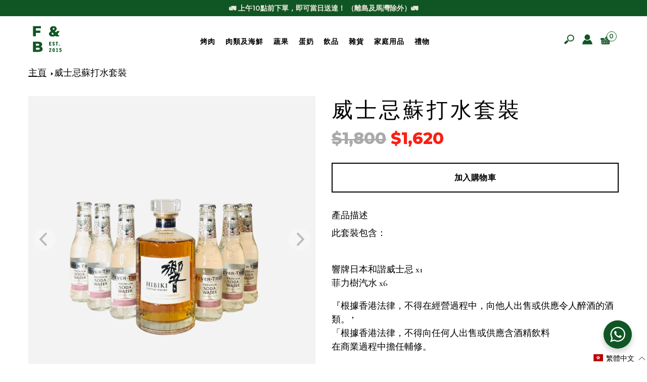

--- FILE ---
content_type: text/html; charset=utf-8
request_url: https://featherandbone.com.hk/zh/products/whiskey-soda-pack
body_size: 58093
content:
<!doctype html>
<html lang="zh-TW">
  <head>
    <meta charset="utf-8">
    <meta http-equiv="X-UA-Compatible" content="IE=edge,chrome=1">
    <meta name="viewport" content="width=device-width,initial-scale=1,shrink-to-fit=no">
    <link rel="canonical" href="https://featherandbone.com.hk/zh/products/whiskey-soda-pack">
    <link rel="preconnect" href="https://cdn.shopify.com" crossorigin>
    <link rel="stylesheet" href="https://use.typekit.net/ofo3ldo.css">

    
      <link rel="icon" type="image/png" href="//featherandbone.com.hk/cdn/shop/files/WhatsApp_Image_2025-01-10_at_18.51.51_e3828696_32x32.jpg?v=1736506369">
    

    <title>威士忌蘇打水套裝</title>

    
      <meta name="description" content="此套裝包含： 響牌日本和諧威士忌 x1菲力樹汽水 x6 『根據香港法律，不得在經營過程中，向他人出售或供應令人醉酒的酒類。 ’ 「根據香港法律，不得向任何人出售或供應含酒精飲料在商業過程中擔任輔修。 圖片僅供參考">
    

    

<meta property="og:site_name" content="Feather &amp; Bone">
<meta property="og:url" content="https://featherandbone.com.hk/zh/products/whiskey-soda-pack">
<meta property="og:title" content="威士忌蘇打水套裝">
<meta property="og:type" content="product">
<meta property="og:description" content="此套裝包含： 響牌日本和諧威士忌 x1菲力樹汽水 x6 『根據香港法律，不得在經營過程中，向他人出售或供應令人醉酒的酒類。 ’ 「根據香港法律，不得向任何人出售或供應含酒精飲料在商業過程中擔任輔修。 圖片僅供參考">


  <meta property="og:image" content="http://featherandbone.com.hk/cdn/shop/files/WhatsAppImage2023-06-09at4.01.23PM.jpg?v=1686300972">
  <meta property="og:image:secure_url" content="https://featherandbone.com.hk/cdn/shop/files/WhatsAppImage2023-06-09at4.01.23PM.jpg?v=1686300972">
  <meta property="og:image:width" content="1512">
  <meta property="og:image:height" content="1512">



  <meta property="og:price:amount" content="1,620.00">
  <meta property="og:price:currency" content="HKD">



<meta name="twitter:card" content="summary_large_image">
<meta name="twitter:title" content="威士忌蘇打水套裝">
<meta name="twitter:description" content="此套裝包含： 響牌日本和諧威士忌 x1菲力樹汽水 x6 『根據香港法律，不得在經營過程中，向他人出售或供應令人醉酒的酒類。 ’ 「根據香港法律，不得向任何人出售或供應含酒精飲料在商業過程中擔任輔修。 圖片僅供參考">

    
    <script src="https://kit.fontawesome.com/a914e85a5c.js" crossorigin="anonymous"></script>
  <script>window.performance && window.performance.mark && window.performance.mark('shopify.content_for_header.start');</script><meta name="google-site-verification" content="cn33Oasg158Aj4ql5csiQGXCcH4wNsQdzRGS5PMMnKw">
<meta id="shopify-digital-wallet" name="shopify-digital-wallet" content="/1432027194/digital_wallets/dialog">
<link rel="alternate" hreflang="x-default" href="https://featherandbone.com.hk/products/whiskey-soda-pack">
<link rel="alternate" hreflang="en-HK" href="https://featherandbone.com.hk/products/whiskey-soda-pack">
<link rel="alternate" hreflang="zh-Hant-HK" href="https://featherandbone.com.hk/zh/products/whiskey-soda-pack">
<link rel="alternate" type="application/json+oembed" href="https://featherandbone.com.hk/zh/products/whiskey-soda-pack.oembed">
<script async="async" src="/checkouts/internal/preloads.js?locale=zh-HK"></script>
<script id="shopify-features" type="application/json">{"accessToken":"46b420252a256b158a8e241a53494a8d","betas":["rich-media-storefront-analytics"],"domain":"featherandbone.com.hk","predictiveSearch":true,"shopId":1432027194,"locale":"zh-tw"}</script>
<script>var Shopify = Shopify || {};
Shopify.shop = "featherandbone-com-hk.myshopify.com";
Shopify.locale = "zh-TW";
Shopify.currency = {"active":"HKD","rate":"1.0"};
Shopify.country = "HK";
Shopify.theme = {"name":"Feather \u0026 Bone 2.2 - AE Update","id":123159478381,"schema_name":"Feather \u0026 Bone","schema_version":"1.0.0","theme_store_id":null,"role":"main"};
Shopify.theme.handle = "null";
Shopify.theme.style = {"id":null,"handle":null};
Shopify.cdnHost = "featherandbone.com.hk/cdn";
Shopify.routes = Shopify.routes || {};
Shopify.routes.root = "/zh/";</script>
<script type="module">!function(o){(o.Shopify=o.Shopify||{}).modules=!0}(window);</script>
<script>!function(o){function n(){var o=[];function n(){o.push(Array.prototype.slice.apply(arguments))}return n.q=o,n}var t=o.Shopify=o.Shopify||{};t.loadFeatures=n(),t.autoloadFeatures=n()}(window);</script>
<script id="shop-js-analytics" type="application/json">{"pageType":"product"}</script>
<script defer="defer" async type="module" src="//featherandbone.com.hk/cdn/shopifycloud/shop-js/modules/v2/client.init-shop-cart-sync_CaiaFhqz.zh-TW.esm.js"></script>
<script defer="defer" async type="module" src="//featherandbone.com.hk/cdn/shopifycloud/shop-js/modules/v2/chunk.common_D2dUwcVR.esm.js"></script>
<script defer="defer" async type="module" src="//featherandbone.com.hk/cdn/shopifycloud/shop-js/modules/v2/chunk.modal_CdafGFEy.esm.js"></script>
<script type="module">
  await import("//featherandbone.com.hk/cdn/shopifycloud/shop-js/modules/v2/client.init-shop-cart-sync_CaiaFhqz.zh-TW.esm.js");
await import("//featherandbone.com.hk/cdn/shopifycloud/shop-js/modules/v2/chunk.common_D2dUwcVR.esm.js");
await import("//featherandbone.com.hk/cdn/shopifycloud/shop-js/modules/v2/chunk.modal_CdafGFEy.esm.js");

  window.Shopify.SignInWithShop?.initShopCartSync?.({"fedCMEnabled":true,"windoidEnabled":true});

</script>
<script>(function() {
  var isLoaded = false;
  function asyncLoad() {
    if (isLoaded) return;
    isLoaded = true;
    var urls = ["https:\/\/app.zapiet.com\/js\/storepickup.js?shop=featherandbone-com-hk.myshopify.com","https:\/\/chimpstatic.com\/mcjs-connected\/js\/users\/8aca2daab144eb7eb38049a87\/899c50007075842ddea7491db.js?shop=featherandbone-com-hk.myshopify.com","https:\/\/live.bb.eight-cdn.com\/script.js?shop=featherandbone-com-hk.myshopify.com","https:\/\/cdn.kilatechapps.com\/media\/countdown\/1432027194.min.js?shop=featherandbone-com-hk.myshopify.com","\/\/cdn.shopify.com\/s\/files\/1\/0875\/2064\/files\/easysale-countdown-timer-1.0.0.min.js?shop=featherandbone-com-hk.myshopify.com","https:\/\/script.pop-convert.com\/new-micro\/production.pc.min.js?unique_id=featherandbone-com-hk.myshopify.com\u0026shop=featherandbone-com-hk.myshopify.com","https:\/\/cdn.s3.pop-convert.com\/pcjs.production.min.js?unique_id=featherandbone-com-hk.myshopify.com\u0026shop=featherandbone-com-hk.myshopify.com","https:\/\/cdn.hextom.com\/js\/eventpromotionbar.js?shop=featherandbone-com-hk.myshopify.com"];
    for (var i = 0; i < urls.length; i++) {
      var s = document.createElement('script');
      s.type = 'text/javascript';
      s.async = true;
      s.src = urls[i];
      var x = document.getElementsByTagName('script')[0];
      x.parentNode.insertBefore(s, x);
    }
  };
  if(window.attachEvent) {
    window.attachEvent('onload', asyncLoad);
  } else {
    window.addEventListener('load', asyncLoad, false);
  }
})();</script>
<script id="__st">var __st={"a":1432027194,"offset":28800,"reqid":"e83f4759-7c11-4f24-aa0d-ee6d2e2be65d-1769151726","pageurl":"featherandbone.com.hk\/zh\/products\/whiskey-soda-pack","u":"302dfefb6eca","p":"product","rtyp":"product","rid":7014942376045};</script>
<script>window.ShopifyPaypalV4VisibilityTracking = true;</script>
<script id="captcha-bootstrap">!function(){'use strict';const t='contact',e='account',n='new_comment',o=[[t,t],['blogs',n],['comments',n],[t,'customer']],c=[[e,'customer_login'],[e,'guest_login'],[e,'recover_customer_password'],[e,'create_customer']],r=t=>t.map((([t,e])=>`form[action*='/${t}']:not([data-nocaptcha='true']) input[name='form_type'][value='${e}']`)).join(','),a=t=>()=>t?[...document.querySelectorAll(t)].map((t=>t.form)):[];function s(){const t=[...o],e=r(t);return a(e)}const i='password',u='form_key',d=['recaptcha-v3-token','g-recaptcha-response','h-captcha-response',i],f=()=>{try{return window.sessionStorage}catch{return}},m='__shopify_v',_=t=>t.elements[u];function p(t,e,n=!1){try{const o=window.sessionStorage,c=JSON.parse(o.getItem(e)),{data:r}=function(t){const{data:e,action:n}=t;return t[m]||n?{data:e,action:n}:{data:t,action:n}}(c);for(const[e,n]of Object.entries(r))t.elements[e]&&(t.elements[e].value=n);n&&o.removeItem(e)}catch(o){console.error('form repopulation failed',{error:o})}}const l='form_type',E='cptcha';function T(t){t.dataset[E]=!0}const w=window,h=w.document,L='Shopify',v='ce_forms',y='captcha';let A=!1;((t,e)=>{const n=(g='f06e6c50-85a8-45c8-87d0-21a2b65856fe',I='https://cdn.shopify.com/shopifycloud/storefront-forms-hcaptcha/ce_storefront_forms_captcha_hcaptcha.v1.5.2.iife.js',D={infoText:'已受到 hCaptcha 保護',privacyText:'隱私',termsText:'條款'},(t,e,n)=>{const o=w[L][v],c=o.bindForm;if(c)return c(t,g,e,D).then(n);var r;o.q.push([[t,g,e,D],n]),r=I,A||(h.body.append(Object.assign(h.createElement('script'),{id:'captcha-provider',async:!0,src:r})),A=!0)});var g,I,D;w[L]=w[L]||{},w[L][v]=w[L][v]||{},w[L][v].q=[],w[L][y]=w[L][y]||{},w[L][y].protect=function(t,e){n(t,void 0,e),T(t)},Object.freeze(w[L][y]),function(t,e,n,w,h,L){const[v,y,A,g]=function(t,e,n){const i=e?o:[],u=t?c:[],d=[...i,...u],f=r(d),m=r(i),_=r(d.filter((([t,e])=>n.includes(e))));return[a(f),a(m),a(_),s()]}(w,h,L),I=t=>{const e=t.target;return e instanceof HTMLFormElement?e:e&&e.form},D=t=>v().includes(t);t.addEventListener('submit',(t=>{const e=I(t);if(!e)return;const n=D(e)&&!e.dataset.hcaptchaBound&&!e.dataset.recaptchaBound,o=_(e),c=g().includes(e)&&(!o||!o.value);(n||c)&&t.preventDefault(),c&&!n&&(function(t){try{if(!f())return;!function(t){const e=f();if(!e)return;const n=_(t);if(!n)return;const o=n.value;o&&e.removeItem(o)}(t);const e=Array.from(Array(32),(()=>Math.random().toString(36)[2])).join('');!function(t,e){_(t)||t.append(Object.assign(document.createElement('input'),{type:'hidden',name:u})),t.elements[u].value=e}(t,e),function(t,e){const n=f();if(!n)return;const o=[...t.querySelectorAll(`input[type='${i}']`)].map((({name:t})=>t)),c=[...d,...o],r={};for(const[a,s]of new FormData(t).entries())c.includes(a)||(r[a]=s);n.setItem(e,JSON.stringify({[m]:1,action:t.action,data:r}))}(t,e)}catch(e){console.error('failed to persist form',e)}}(e),e.submit())}));const S=(t,e)=>{t&&!t.dataset[E]&&(n(t,e.some((e=>e===t))),T(t))};for(const o of['focusin','change'])t.addEventListener(o,(t=>{const e=I(t);D(e)&&S(e,y())}));const B=e.get('form_key'),M=e.get(l),P=B&&M;t.addEventListener('DOMContentLoaded',(()=>{const t=y();if(P)for(const e of t)e.elements[l].value===M&&p(e,B);[...new Set([...A(),...v().filter((t=>'true'===t.dataset.shopifyCaptcha))])].forEach((e=>S(e,t)))}))}(h,new URLSearchParams(w.location.search),n,t,e,['guest_login'])})(!1,!0)}();</script>
<script integrity="sha256-4kQ18oKyAcykRKYeNunJcIwy7WH5gtpwJnB7kiuLZ1E=" data-source-attribution="shopify.loadfeatures" defer="defer" src="//featherandbone.com.hk/cdn/shopifycloud/storefront/assets/storefront/load_feature-a0a9edcb.js" crossorigin="anonymous"></script>
<script data-source-attribution="shopify.dynamic_checkout.dynamic.init">var Shopify=Shopify||{};Shopify.PaymentButton=Shopify.PaymentButton||{isStorefrontPortableWallets:!0,init:function(){window.Shopify.PaymentButton.init=function(){};var t=document.createElement("script");t.src="https://featherandbone.com.hk/cdn/shopifycloud/portable-wallets/latest/portable-wallets.zh-tw.js",t.type="module",document.head.appendChild(t)}};
</script>
<script data-source-attribution="shopify.dynamic_checkout.buyer_consent">
  function portableWalletsHideBuyerConsent(e){var t=document.getElementById("shopify-buyer-consent"),n=document.getElementById("shopify-subscription-policy-button");t&&n&&(t.classList.add("hidden"),t.setAttribute("aria-hidden","true"),n.removeEventListener("click",e))}function portableWalletsShowBuyerConsent(e){var t=document.getElementById("shopify-buyer-consent"),n=document.getElementById("shopify-subscription-policy-button");t&&n&&(t.classList.remove("hidden"),t.removeAttribute("aria-hidden"),n.addEventListener("click",e))}window.Shopify?.PaymentButton&&(window.Shopify.PaymentButton.hideBuyerConsent=portableWalletsHideBuyerConsent,window.Shopify.PaymentButton.showBuyerConsent=portableWalletsShowBuyerConsent);
</script>
<script data-source-attribution="shopify.dynamic_checkout.cart.bootstrap">document.addEventListener("DOMContentLoaded",(function(){function t(){return document.querySelector("shopify-accelerated-checkout-cart, shopify-accelerated-checkout")}if(t())Shopify.PaymentButton.init();else{new MutationObserver((function(e,n){t()&&(Shopify.PaymentButton.init(),n.disconnect())})).observe(document.body,{childList:!0,subtree:!0})}}));
</script>
<script id="sections-script" data-sections="product-recommendations" defer="defer" src="//featherandbone.com.hk/cdn/shop/t/80/compiled_assets/scripts.js?v=49769"></script>
<script>window.performance && window.performance.mark && window.performance.mark('shopify.content_for_header.end');</script> <!-- Header hook for plugins -->

    <link href="//featherandbone.com.hk/cdn/shop/t/80/assets/reset.css?v=168132636424791517591690259120" rel="stylesheet" type="text/css" media="all" />

    <style data-shopify>
      @import url('https://fonts.googleapis.com/css2?family=Cormorant:wght@500&family=Montserrat:wght@600;800&display=swap');

      :root {
        --font-body-family: 'Cormorant', serif;
        --font-body-style: normal;
        --font-body-weight: 500;

        --font-heading-family: trade-gothic-next-condensed, sans-serif;
        --font-heading-weight: 800;
        --font-heading-style: normal;

        --font-subheading-family: 'Montserrat', sans-serif;
        --font-subheading-style: normal;
        --font-subheading-weight: 600;

        --type-extra-bold: 800;

        --color-farmers-green: #105624;
        --color-vintage-white: #EDE7DC;
        --color-brilliant-white: #FFFFFF;
        --color-stamp-crimson: #FB1F14;
        --color-black: #000000;

        --bar-width: 18px;
        --bar-height: 3px;
        --bar-spacing: 5px;

        --border-farmers-green: 1px solid var(--color-farmers-green);
        --border-vintage-white: 1px solid var(--color-vintage-white);

        --border-button: 2px solid var(--color-black);
        --viewport-height: 100vh;
      }

      *,
      *::before,
      *::after {
        box-sizing: inherit;
      }

      html {
        box-sizing: border-box;
        font-size: 18px;
      }

      body {
        font-size: 16px;
        line-height: 1.5;
        font-family: var(--font-body-family);
        font-style: var(--font-body-style);
        font-weight: var(--font-body-weight);

        background-color: var(--color-brilliant-white);
        color: var(--color-black);
      }

      @media (min-width: 960px) {
        body {
          font-size: 18px;
        }

        main#MainContent {
          padding-top: 132px;
          margin-top: -132px;
        }
      }

    </style>

    
    <link href="//featherandbone.com.hk/cdn/shop/t/80/assets/base.css?v=11295816036960221761690259120" rel="stylesheet" type="text/css" media="all" />
  
                  <script src="//featherandbone.com.hk/cdn/shop/t/80/assets/bss-file-configdata.js?v=19453381437224918031690259120" type="text/javascript"></script><script>
              if (typeof BSS_PL == 'undefined') {
                  var BSS_PL = {};
              }
              
              var bssPlApiServer = "https://product-labels-pro.bsscommerce.com";
              BSS_PL.customerTags = 'null';
              BSS_PL.configData = configDatas;
              BSS_PL.storeId = 23721;
              BSS_PL.currentPlan = "false";
              BSS_PL.storeIdCustomOld = "10678";
              BSS_PL.storeIdOldWIthPriority = "12200";
              BSS_PL.apiServerProduction = "https://product-labels-pro.bsscommerce.com";
              
              </script>
          <style>
.homepage-slideshow .slick-slide .bss_pl_img {
    visibility: hidden !important;
}
</style>
                    

<!-- BEGIN app block: shopify://apps/zapiet-pickup-delivery/blocks/app-embed/5599aff0-8af1-473a-a372-ecd72a32b4d5 -->









    <style>#storePickupApp {
}</style>




<script type="text/javascript">
    var zapietTranslations = {};

    window.ZapietMethods = {"pickup":{"active":true,"enabled":true,"name":"Pickup","sort":0,"status":{"condition":"price","operator":"morethan","value":0,"enabled":true,"product_conditions":{"enabled":true,"value":"Delivery Only","enable":false,"property":"tags","hide_button":false}},"button":{"type":"default","default":"https:\/\/zapiet.s3.us-west-2.amazonaws.com\/images\/mIbNSd33EaVPc9N2pFWtrP6dEHzRtUX6sKd7yRui.jpeg","hover":"","active":"https:\/\/zapiet.s3.us-west-2.amazonaws.com\/images\/M1DNrMPPg1RYyFsli6yoX5KNnfnWrjSP3FrYejk7.jpeg"}},"delivery":{"active":false,"enabled":true,"name":"Delivery","sort":1,"status":{"condition":"price","operator":"morethan","value":0,"enabled":true,"product_conditions":{"enabled":false,"value":"Pickup Only,Shipping Only","enable":false,"property":"tags","hide_button":false}},"button":{"type":"default","default":null,"hover":"","active":null}},"shipping":{"active":false,"enabled":false,"name":"Shipping","sort":1,"status":{"condition":"price","operator":"morethan","value":0,"enabled":true,"product_conditions":{"enabled":false,"value":"Delivery Only,Pickup Only","enable":false,"property":"tags","hide_button":false}},"button":{"type":"default","default":"https:\/\/zapiet.s3.us-west-2.amazonaws.com\/images\/yLTS60GU4YDlt13hS9jEinWKim8UVPsz29jzDxMU.jpeg","hover":"","active":"https:\/\/zapiet.s3.us-west-2.amazonaws.com\/images\/JYGmBBuRTwHDChh70Z6DoZ2GVAgXP5REjySCvK0A.jpeg"}}}
    window.ZapietEvent = {
        listen: function(eventKey, callback) {
            if (!this.listeners) {
                this.listeners = [];
            }
            this.listeners.push({
                eventKey: eventKey,
                callback: callback
            });
        },
    };

    

    
        
        var language_settings = {"enable_app":true,"enable_geo_search_for_pickups":false,"pickup_region_filter_enabled":false,"pickup_region_filter_field":null,"currency":"HKD","weight_format":"kg","pickup.enable_map":false,"delivery_validation_method":"no_validation","base_country_name":"Hong Kong","base_country_code":null,"method_display_style":"default","default_method_display_style":"classic","date_format":"l, F j, Y","time_format":"h:i A","week_day_start":"Sun","pickup_address_format":"<span><strong>{{company_name}}</strong></span><span>{{address_line_1}}<br />{{city}}</span>{{more_information}}","rates_enabled":true,"payment_customization_enabled":false,"distance_format":"km","enable_delivery_address_autocompletion":false,"enable_delivery_current_location":false,"enable_pickup_address_autocompletion":false,"pickup_date_picker_enabled":true,"pickup_time_picker_enabled":true,"delivery_note_enabled":false,"delivery_note_required":false,"delivery_date_picker_enabled":true,"delivery_time_picker_enabled":true,"shipping.date_picker_enabled":true,"delivery_validate_cart":true,"pickup_validate_cart":false,"gmak":"","enable_checkout_locale":true,"enable_checkout_url":true,"disable_widget_for_digital_items":true,"disable_widget_for_product_handles":"gift-card","colors":{"widget_active_background_color":null,"widget_active_border_color":null,"widget_active_icon_color":null,"widget_active_text_color":null,"widget_inactive_background_color":null,"widget_inactive_border_color":null,"widget_inactive_icon_color":null,"widget_inactive_text_color":null},"delivery_validator":{"enabled":false,"show_on_page_load":true,"sticky":true},"checkout":{"delivery":{"discount_code":null,"prepopulate_shipping_address":true,"preselect_first_available_time":true},"pickup":{"discount_code":null,"prepopulate_shipping_address":true,"customer_phone_required":false,"preselect_first_location":true,"preselect_first_available_time":true},"shipping":{"discount_code":""}},"day_name_attribute_enabled":false,"methods":{"pickup":{"active":true,"enabled":true,"name":"Pickup","sort":0,"status":{"condition":"price","operator":"morethan","value":0,"enabled":true,"product_conditions":{"enabled":true,"value":"Delivery Only","enable":false,"property":"tags","hide_button":false}},"button":{"type":"default","default":"https://zapiet.s3.us-west-2.amazonaws.com/images/mIbNSd33EaVPc9N2pFWtrP6dEHzRtUX6sKd7yRui.jpeg","hover":"","active":"https://zapiet.s3.us-west-2.amazonaws.com/images/M1DNrMPPg1RYyFsli6yoX5KNnfnWrjSP3FrYejk7.jpeg"}},"delivery":{"active":false,"enabled":true,"name":"Delivery","sort":1,"status":{"condition":"price","operator":"morethan","value":0,"enabled":true,"product_conditions":{"enabled":false,"value":"Pickup Only,Shipping Only","enable":false,"property":"tags","hide_button":false}},"button":{"type":"default","default":null,"hover":"","active":null}},"shipping":{"active":false,"enabled":false,"name":"Shipping","sort":1,"status":{"condition":"price","operator":"morethan","value":0,"enabled":true,"product_conditions":{"enabled":false,"value":"Delivery Only,Pickup Only","enable":false,"property":"tags","hide_button":false}},"button":{"type":"default","default":"https://zapiet.s3.us-west-2.amazonaws.com/images/yLTS60GU4YDlt13hS9jEinWKim8UVPsz29jzDxMU.jpeg","hover":"","active":"https://zapiet.s3.us-west-2.amazonaws.com/images/JYGmBBuRTwHDChh70Z6DoZ2GVAgXP5REjySCvK0A.jpeg"}}},"translations":{"methods":{"shipping":"Shipping","pickup":"Pickups","delivery":"Delivery"},"calendar":{"january":"January","february":"February","march":"March","april":"April","may":"May","june":"June","july":"July","august":"August","september":"September","october":"October","november":"November","december":"December","sunday":"Sun","monday":"Mon","tuesday":"Tue","wednesday":"Wed","thursday":"Thu","friday":"Fri","saturday":"Sat","today":"","close":"","labelMonthNext":"Next month","labelMonthPrev":"Previous month","labelMonthSelect":"Select a month","labelYearSelect":"Select a year","and":"and","between":"between"},"pickup":{"heading":"Store Pickup","note":"","location_placeholder":"Enter your postal code ...","filter_by_region_placeholder":"Filter by state/province","location_label":"Choose a location.","datepicker_label":"Choose a date and time.","date_time_output":"{{DATE}} at {{TIME}}","datepicker_placeholder":"Choose a date and time.","locations_found":"Please select a pickup location:","no_locations_found":"Sorry, pickup is not available for your selected items.","no_locations_region":"Sorry, pickup is not available in your region.","no_date_time_selected":"Please select a date & time.","checkout_button":"Checkout","could_not_find_location":"Sorry, we could not find your location.","checkout_error":"Please select a date and time for pickup.","more_information":"More information","opening_hours":"Opening hours","dates_not_available":"Sorry, your selected items are not currently available for pickup.","min_order_total":"Minimum order value for pickup is $0.00","min_order_weight":"Minimum order weight for pickup is {{ weight }}","max_order_total":"Maximum order value for pickup is $0.00","max_order_weight":"Maximum order weight for pickup is {{ weight }}","cart_eligibility_error":"Sorry, pickup is not available for your selected items.","location_error":"Please select a pickup location.","preselect_first_available_time":"Select a time","method_not_available":"Not available","pickup_note_label":"Please enter pickup instructions (optional)","pickup_note_label_required":"Please enter pickup instructions (required)","pickup_note_error":"Please enter pickup instructions"},"delivery":{"heading":"Local Delivery","note":"Enter your postal code to check if you are eligible for local delivery:","location_placeholder":"Enter your postal code ...","datepicker_label":"Choose a date and time.","datepicker_placeholder":"Choose a date and time.","date_time_output":"{{DATE}} between {{SLOT_START_TIME}} and {{SLOT_END_TIME}}","available":"Great! You are eligible for delivery.","not_available":"Sorry, delivery is not available in your area.","no_date_time_selected":"Please select a date & time for delivery.","checkout_button":"Checkout","could_not_find_location":"Sorry, we could not find your location.","checkout_error":"Please enter a valid zipcode and select your preferred date and time for delivery.","cart_eligibility_error":"Sorry, delivery is not available for your selected items.","dates_not_available":"Sorry, your selected items are not currently available for delivery.","min_order_total":"Minimum order value for delivery is $0.00","min_order_weight":"Minimum order weight for delivery is {{ weight }}","max_order_total":"Maximum order value for delivery is $0.00","max_order_weight":"Maximum order weight for delivery is {{ weight }}","delivery_validator_prelude":"Do we deliver?","delivery_validator_placeholder":"Enter your postal code ...","delivery_validator_button_label":"Go","delivery_validator_eligible_heading":"Great, we deliver to your area!","delivery_validator_eligible_content":"To start shopping just click the button below","delivery_validator_eligible_button_label":"Continue shopping","delivery_validator_not_eligible_heading":"Sorry, we do not deliver to your area","delivery_validator_not_eligible_content":"You are more then welcome to continue browsing our store","delivery_validator_not_eligible_button_label":"Continue shopping","delivery_validator_error_heading":"An error occured","delivery_validator_error_content":"Sorry, it looks like we have encountered an unexpected error. Please try again.","delivery_validator_error_button_label":"Continue shopping","delivery_note_label":"Please enter delivery instructions (optional)","delivery_note_label_required":"Please enter delivery instructions (required)","delivery_note_error":"Please enter delivery instructions","delivery_validator_eligible_button_link":"#","delivery_validator_not_eligible_button_link":"#","delivery_validator_error_button_link":"#","preselect_first_available_time":"Select a time","method_not_available":"Not available"},"shipping":{"heading":"Shipping","note":"Please click the checkout button to continue.","checkout_button":"Checkout","datepicker_placeholder":"Choose a date.","checkout_error":"Please choose a date for shipping.","min_order_total":"Minimum order value for shipping is $0.00","min_order_weight":"Minimum order weight for shipping is {{ weight }}","max_order_total":"Maximum order value for shipping is $0.00","max_order_weight":"Maximum order weight for shipping is {{ weight }}","cart_eligibility_error":"Sorry, shipping is not available for your selected items.","method_not_available":"Not available"},"widget":{"zapiet_id_error":"There was a problem adding the Zapiet ID to your cart","attributes_error":"There was a problem adding the attributes to your cart","no_delivery_options_available":"No delivery options are available for your products","daily_limits_modal_title":"Some items in your cart are unavailable for the selected date.","daily_limits_modal_description":"Select a different date or adjust your cart.","daily_limits_modal_close_button":"Review products","daily_limits_modal_change_date_button":"Change date","daily_limits_modal_out_of_stock_label":"Out of stock","daily_limits_modal_only_left_label":"Only {{ quantity }} left","sms_consent":"I would like to receive SMS notifications about my order updates.","no_checkout_method_error":"Please select a delivery option"},"order_status":{"pickup_details_heading":"Pickup details","pickup_details_text":"Your order will be ready for collection at our {{ Pickup-Location-Company }} location{% if Pickup-Date %} on {{ Pickup-Date | date: \"%A, %d %B\" }}{% if Pickup-Time %} at {{ Pickup-Time }}{% endif %}{% endif %}","delivery_details_heading":"Delivery details","delivery_details_text":"Your order will be delivered locally by our team{% if Delivery-Date %} on the {{ Delivery-Date | date: \"%A, %d %B\" }}{% if Delivery-Time %} between {{ Delivery-Time }}{% endif %}{% endif %}","shipping_details_heading":"Shipping details","shipping_details_text":"Your order will arrive soon{% if Shipping-Date %} on the {{ Shipping-Date | date: \"%A, %d %B\" }}{% endif %}"},"product_widget":{"title":"Delivery and pickup options:","pickup_at":"Pickup at {{ location }}","ready_for_collection":"Ready for collection from","on":"on","view_all_stores":"View all stores","pickup_not_available_item":"Pickup not available for this item","delivery_not_available_location":"Delivery not available for {{ postal_code }}","delivered_by":"Delivered by {{ date }}","delivered_today":"Delivered today","change":"Change","tomorrow":"tomorrow","today":"today","delivery_to":"Delivery to {{ postal_code }}","showing_options_for":"Showing options for {{ postal_code }}","modal_heading":"Select a store for pickup","modal_subheading":"Showing stores near {{ postal_code }}","show_opening_hours":"Show opening hours","hide_opening_hours":"Hide opening hours","closed":"Closed","input_placeholder":"Enter your postal code","input_button":"Check","input_error":"Add a postal code to check available delivery and pickup options.","pickup_available":"Pickup available","not_available":"Not available","select":"Select","selected":"Selected","find_a_store":"Find a store"},"shipping_language_code":"en","delivery_language_code":"en-AU","pickup_language_code":"en-CA"},"default_language":"en","region":"us-2","api_region":"api-us","enable_zapiet_id_all_items":false,"widget_restore_state_on_load":false,"draft_orders_enabled":false,"preselect_checkout_method":true,"widget_show_could_not_locate_div_error":true,"checkout_extension_enabled":false,"show_pickup_consent_checkbox":false,"show_delivery_consent_checkbox":false,"subscription_paused":false,"pickup_note_enabled":true,"pickup_note_required":false,"shipping_note_enabled":false,"shipping_note_required":false,"asset_url":"https://d1nsc3vx6l3v3t.cloudfront.net/7a829b9f-e63d-48b6-ac17-a8d9955e49e3/"};
        zapietTranslations["en"] = language_settings.translations;
    
        
        var language_settings = {"enable_app":true,"enable_geo_search_for_pickups":false,"pickup_region_filter_enabled":false,"pickup_region_filter_field":null,"currency":"HKD","weight_format":"kg","pickup.enable_map":false,"delivery_validation_method":"no_validation","base_country_name":"Hong Kong","base_country_code":null,"method_display_style":"default","default_method_display_style":"classic","date_format":"l, F j, Y","time_format":"h:i A","week_day_start":"Sun","pickup_address_format":"<span><strong>{{company_name}}</strong></span><span>{{address_line_1}}<br />{{city}}</span>{{more_information}}","rates_enabled":true,"payment_customization_enabled":false,"distance_format":"km","enable_delivery_address_autocompletion":false,"enable_delivery_current_location":false,"enable_pickup_address_autocompletion":false,"pickup_date_picker_enabled":true,"pickup_time_picker_enabled":true,"delivery_note_enabled":false,"delivery_note_required":false,"delivery_date_picker_enabled":true,"delivery_time_picker_enabled":true,"shipping.date_picker_enabled":true,"delivery_validate_cart":true,"pickup_validate_cart":false,"gmak":"","enable_checkout_locale":true,"enable_checkout_url":true,"disable_widget_for_digital_items":true,"disable_widget_for_product_handles":"gift-card","colors":{"widget_active_background_color":null,"widget_active_border_color":null,"widget_active_icon_color":null,"widget_active_text_color":null,"widget_inactive_background_color":null,"widget_inactive_border_color":null,"widget_inactive_icon_color":null,"widget_inactive_text_color":null},"delivery_validator":{"enabled":false,"show_on_page_load":true,"sticky":true},"checkout":{"delivery":{"discount_code":null,"prepopulate_shipping_address":true,"preselect_first_available_time":true},"pickup":{"discount_code":null,"prepopulate_shipping_address":true,"customer_phone_required":false,"preselect_first_location":true,"preselect_first_available_time":true},"shipping":{"discount_code":""}},"day_name_attribute_enabled":false,"methods":{"pickup":{"active":true,"enabled":true,"name":"Pickup","sort":0,"status":{"condition":"price","operator":"morethan","value":0,"enabled":true,"product_conditions":{"enabled":true,"value":"Delivery Only","enable":false,"property":"tags","hide_button":false}},"button":{"type":"default","default":"https://zapiet.s3.us-west-2.amazonaws.com/images/mIbNSd33EaVPc9N2pFWtrP6dEHzRtUX6sKd7yRui.jpeg","hover":"","active":"https://zapiet.s3.us-west-2.amazonaws.com/images/M1DNrMPPg1RYyFsli6yoX5KNnfnWrjSP3FrYejk7.jpeg"}},"delivery":{"active":false,"enabled":true,"name":"Delivery","sort":1,"status":{"condition":"price","operator":"morethan","value":0,"enabled":true,"product_conditions":{"enabled":false,"value":"Pickup Only,Shipping Only","enable":false,"property":"tags","hide_button":false}},"button":{"type":"default","default":null,"hover":"","active":null}},"shipping":{"active":false,"enabled":false,"name":"Shipping","sort":1,"status":{"condition":"price","operator":"morethan","value":0,"enabled":true,"product_conditions":{"enabled":false,"value":"Delivery Only,Pickup Only","enable":false,"property":"tags","hide_button":false}},"button":{"type":"default","default":"https://zapiet.s3.us-west-2.amazonaws.com/images/yLTS60GU4YDlt13hS9jEinWKim8UVPsz29jzDxMU.jpeg","hover":"","active":"https://zapiet.s3.us-west-2.amazonaws.com/images/JYGmBBuRTwHDChh70Z6DoZ2GVAgXP5REjySCvK0A.jpeg"}}},"translations":{"methods":{"shipping":"运送","pickup":"取货","delivery":"交付"},"calendar":{"january":"一月","february":"二月","march":"三月","april":"四月","may":"五月","june":"六月","july":"七月","august":"八月","september":"九月","october":"十月","november":"十一月","december":"十二月","sunday":"周日","monday":"周一","tuesday":"周二","wednesday":"周三","thursday":"周四","friday":"周五","saturday":"周六","today":null,"close":null,"labelMonthNext":"下个月","labelMonthPrev":"上个月","labelMonthSelect":"选择一个月","labelYearSelect":"选择一年","and":"和","between":"之间"},"pickup":{"heading":"店舖自取","note":"尋找最近取貨地點：","location_placeholder":"輸入您的郵政編碼...","filter_by_region_placeholder":"按地區篩選","location_label":"選擇地點","datepicker_label":"取貨日期及時間","date_time_output":"{{DATE}} 在 {{TIME}}","datepicker_placeholder":"選擇取貨日期及時間","locations_found":"請選擇取貨地點、日期及時間：","no_locations_found":"抱歉，我們未有找到取貨地點。","no_date_time_selected":"未有選擇取貨日期及時間","checkout_button":"付款","could_not_find_location":"抱歉，我們無法找到您的位置。","checkout_error":"用戶未有選擇取貨地點、日期及時間","dates_not_available":"抱歉，您的物品目前無法安排取貨。","cart_eligibility_error":"抱歉，无法为您选择的物品取货。","min_order_total":"最小起订量为 $0.00","min_order_weight":"最小起订重量为 {{ weight }}","max_order_total":"取货的最大订单价值为 $0.00","max_order_weight":"提货的最大订单重量为 {{ weight }}","more_information":"更多信息","opening_hours":"营业时间","no_locations_region":"Sorry, pickup is not available in your region.","location_error":"Please select a pickup location.","preselect_first_available_time":"Select a time","method_not_available":"Not available"},"delivery":{"heading":"本地交付","note":"请在下列空白栏中输入您的邮政编码以检测您是否符合本地交付：","location_placeholder":"输入您的邮政编码...","datepicker_label":"取货日期和时间。","datepicker_placeholder":"选择取货日期和时间。","date_time_output":"{{DATE}} 在 {{SLOT_START_TIME}} 和 {{SLOT_END_TIME}} 之间","available":"太棒了！您符合送货资格。","not_available":"对不起，无法送往您的地区。","no_date_time_selected":"请选择一个交付日期和时间。","checkout_button":"付款","could_not_find_location":"对不起，我们无法找到您的位置。","checkout_error":"请输入一个有效邮政编码，并选择您首选的交付日期和时间。","cart_eligibility_error":"很抱歉，您的选定项目无法送达。","min_order_total":"交货的最小订单价值为 $0.00","min_order_weight":"最小起订重量为 {{ weight }}","max_order_total":"交付的最大订单价值为 $0.00","max_order_weight":"交货的最大订单重量为 {{ weight }}","dates_not_available":"抱歉，您的商品目前无法交付。","delivery_validator_prelude":"我们是否提供运送服务？","delivery_validator_placeholder":"输入您的邮政编码……","delivery_validator_button_label":"搜索","delivery_validator_eligible_heading":"太好了，我们可以运送至您所在的地区！","delivery_validator_eligible_content":"点击下方按钮即可开始购物","delivery_validator_eligible_button_label":"继续购物","delivery_validator_not_eligible_heading":"抱歉，我们无法运送至您所在的地区","delivery_validator_not_eligible_content":"欢迎您继续浏览我们的商店","delivery_validator_not_eligible_button_label":"继续购物","delivery_validator_error_heading":"发生错误","delivery_validator_error_content":"抱歉，我们遇到了一个意想不到的错误。","delivery_validator_error_button_label":"继续购物","delivery_note_label":"Please enter delivery instructions (optional)","delivery_note_label_required":"Please enter delivery instructions (required)","delivery_note_error":"Please enter delivery instructions","delivery_validator_eligible_button_link":"#","delivery_validator_not_eligible_button_link":"#","delivery_validator_error_button_link":"#","preselect_first_available_time":"Select a time","method_not_available":"Not available"},"shipping":{"heading":"运送","note":"请点击付款按钮继续。","checkout_button":"付款","datepicker_placeholder":"选择取货日期和时间。","checkout_error":"请选择运送日期。","cart_eligibility_error":"抱歉，您选择的商品无法运送。","min_order_total":"最低订购金额为 $0.00","min_order_weight":"最小订购重量为 {{ weight }}","max_order_total":"运输的最大订单价值为 $0.00","max_order_weight":"运输的最大订单重量为 {{ weight }}","method_not_available":"Not available"},"widget":{"zapiet_id_error":"There was a problem adding the Zapiet ID to your cart","attributes_error":"There was a problem adding the attributes to your cart","no_delivery_options_available":"No delivery options are available for your products","daily_limits_modal_title":"Some items in your cart are unavailable for the selected date.","daily_limits_modal_description":"Select a different date or adjust your cart.","daily_limits_modal_close_button":"Review products","daily_limits_modal_change_date_button":"Change date","daily_limits_modal_out_of_stock_label":"Out of stock","daily_limits_modal_only_left_label":"Only {{ quantity }} left","sms_consent":"I would like to receive SMS notifications about my order updates.","no_checkout_method_error":"Please select a delivery option"},"order_status":{"pickup_details_heading":"Pickup details","pickup_details_text":"Your order will be ready for collection at our {{ Pickup-Location-Company }} location{% if Pickup-Date %} on {{ Pickup-Date | date: \"%A, %d %B\" }}{% if Pickup-Time %} at {{ Pickup-Time }}{% endif %}{% endif %}","delivery_details_heading":"Delivery details","delivery_details_text":"Your order will be delivered locally by our team{% if Delivery-Date %} on the {{ Delivery-Date | date: \"%A, %d %B\" }}{% if Delivery-Time %} between {{ Delivery-Time }}{% endif %}{% endif %}","shipping_details_heading":"Shipping details","shipping_details_text":"Your order will arrive soon{% if Shipping-Date %} on the {{ Shipping-Date | date: \"%A, %d %B\" }}{% endif %}"},"product_widget":{"title":"Delivery and pickup options:","pickup_at":"Pickup at {{ location }}","ready_for_collection":"Ready for collection from","on":"on","view_all_stores":"View all stores","pickup_not_available_item":"Pickup not available for this item","delivery_not_available_location":"Delivery not available for {{ postal_code }}","delivered_by":"Delivered by {{ date }}","delivered_today":"Delivered today","change":"Change","tomorrow":"tomorrow","today":"today","delivery_to":"Delivery to {{ postal_code }}","showing_options_for":"Showing options for {{ postal_code }}","modal_heading":"Select a store for pickup","modal_subheading":"Showing stores near {{ postal_code }}","show_opening_hours":"Show opening hours","hide_opening_hours":"Hide opening hours","closed":"Closed","input_placeholder":"Enter your postal code","input_button":"Check","input_error":"Add a postal code to check available delivery and pickup options.","pickup_available":"Pickup available","not_available":"Not available","select":"Select","selected":"Selected","find_a_store":"Find a store"},"shipping_language_code":"zh-TW","delivery_language_code":"en-AU","pickup_language_code":"en-CA"},"default_language":"en","region":"us-2","api_region":"api-us","enable_zapiet_id_all_items":false,"widget_restore_state_on_load":false,"draft_orders_enabled":false,"preselect_checkout_method":true,"widget_show_could_not_locate_div_error":true,"checkout_extension_enabled":false,"show_pickup_consent_checkbox":false,"show_delivery_consent_checkbox":false,"subscription_paused":false,"pickup_note_enabled":true,"pickup_note_required":false,"shipping_note_enabled":false,"shipping_note_required":false,"asset_url":"https://d1nsc3vx6l3v3t.cloudfront.net/7a829b9f-e63d-48b6-ac17-a8d9955e49e3/"};
        zapietTranslations["zh-TW"] = language_settings.translations;
    

    function initializeZapietApp() {
        var products = [];

        

        window.ZapietCachedSettings = {
            cached_config: {"enable_app":true,"enable_geo_search_for_pickups":false,"pickup_region_filter_enabled":false,"pickup_region_filter_field":null,"currency":"HKD","weight_format":"kg","pickup.enable_map":false,"delivery_validation_method":"no_validation","base_country_name":"Hong Kong","base_country_code":null,"method_display_style":"default","default_method_display_style":"classic","date_format":"l, F j, Y","time_format":"h:i A","week_day_start":"Sun","pickup_address_format":"<span><strong>{{company_name}}</strong></span><span>{{address_line_1}}<br />{{city}}</span>{{more_information}}","rates_enabled":true,"payment_customization_enabled":false,"distance_format":"km","enable_delivery_address_autocompletion":false,"enable_delivery_current_location":false,"enable_pickup_address_autocompletion":false,"pickup_date_picker_enabled":true,"pickup_time_picker_enabled":true,"delivery_note_enabled":false,"delivery_note_required":false,"delivery_date_picker_enabled":true,"delivery_time_picker_enabled":true,"shipping.date_picker_enabled":true,"delivery_validate_cart":true,"pickup_validate_cart":false,"gmak":"","enable_checkout_locale":true,"enable_checkout_url":true,"disable_widget_for_digital_items":true,"disable_widget_for_product_handles":"gift-card","colors":{"widget_active_background_color":null,"widget_active_border_color":null,"widget_active_icon_color":null,"widget_active_text_color":null,"widget_inactive_background_color":null,"widget_inactive_border_color":null,"widget_inactive_icon_color":null,"widget_inactive_text_color":null},"delivery_validator":{"enabled":false,"show_on_page_load":true,"sticky":true},"checkout":{"delivery":{"discount_code":null,"prepopulate_shipping_address":true,"preselect_first_available_time":true},"pickup":{"discount_code":null,"prepopulate_shipping_address":true,"customer_phone_required":false,"preselect_first_location":true,"preselect_first_available_time":true},"shipping":{"discount_code":""}},"day_name_attribute_enabled":false,"methods":{"pickup":{"active":true,"enabled":true,"name":"Pickup","sort":0,"status":{"condition":"price","operator":"morethan","value":0,"enabled":true,"product_conditions":{"enabled":true,"value":"Delivery Only","enable":false,"property":"tags","hide_button":false}},"button":{"type":"default","default":"https://zapiet.s3.us-west-2.amazonaws.com/images/mIbNSd33EaVPc9N2pFWtrP6dEHzRtUX6sKd7yRui.jpeg","hover":"","active":"https://zapiet.s3.us-west-2.amazonaws.com/images/M1DNrMPPg1RYyFsli6yoX5KNnfnWrjSP3FrYejk7.jpeg"}},"delivery":{"active":false,"enabled":true,"name":"Delivery","sort":1,"status":{"condition":"price","operator":"morethan","value":0,"enabled":true,"product_conditions":{"enabled":false,"value":"Pickup Only,Shipping Only","enable":false,"property":"tags","hide_button":false}},"button":{"type":"default","default":null,"hover":"","active":null}},"shipping":{"active":false,"enabled":false,"name":"Shipping","sort":1,"status":{"condition":"price","operator":"morethan","value":0,"enabled":true,"product_conditions":{"enabled":false,"value":"Delivery Only,Pickup Only","enable":false,"property":"tags","hide_button":false}},"button":{"type":"default","default":"https://zapiet.s3.us-west-2.amazonaws.com/images/yLTS60GU4YDlt13hS9jEinWKim8UVPsz29jzDxMU.jpeg","hover":"","active":"https://zapiet.s3.us-west-2.amazonaws.com/images/JYGmBBuRTwHDChh70Z6DoZ2GVAgXP5REjySCvK0A.jpeg"}}},"translations":{"methods":{"shipping":"Shipping","pickup":"Pickups","delivery":"Delivery"},"calendar":{"january":"January","february":"February","march":"March","april":"April","may":"May","june":"June","july":"July","august":"August","september":"September","october":"October","november":"November","december":"December","sunday":"Sun","monday":"Mon","tuesday":"Tue","wednesday":"Wed","thursday":"Thu","friday":"Fri","saturday":"Sat","today":"","close":"","labelMonthNext":"Next month","labelMonthPrev":"Previous month","labelMonthSelect":"Select a month","labelYearSelect":"Select a year","and":"and","between":"between"},"pickup":{"heading":"Store Pickup","note":"","location_placeholder":"Enter your postal code ...","filter_by_region_placeholder":"Filter by state/province","location_label":"Choose a location.","datepicker_label":"Choose a date and time.","date_time_output":"{{DATE}} at {{TIME}}","datepicker_placeholder":"Choose a date and time.","locations_found":"Please select a pickup location:","no_locations_found":"Sorry, pickup is not available for your selected items.","no_locations_region":"Sorry, pickup is not available in your region.","no_date_time_selected":"Please select a date & time.","checkout_button":"Checkout","could_not_find_location":"Sorry, we could not find your location.","checkout_error":"Please select a date and time for pickup.","more_information":"More information","opening_hours":"Opening hours","dates_not_available":"Sorry, your selected items are not currently available for pickup.","min_order_total":"Minimum order value for pickup is $0.00","min_order_weight":"Minimum order weight for pickup is {{ weight }}","max_order_total":"Maximum order value for pickup is $0.00","max_order_weight":"Maximum order weight for pickup is {{ weight }}","cart_eligibility_error":"Sorry, pickup is not available for your selected items.","location_error":"Please select a pickup location.","preselect_first_available_time":"Select a time","method_not_available":"Not available","pickup_note_label":"Please enter pickup instructions (optional)","pickup_note_label_required":"Please enter pickup instructions (required)","pickup_note_error":"Please enter pickup instructions"},"delivery":{"heading":"Local Delivery","note":"Enter your postal code to check if you are eligible for local delivery:","location_placeholder":"Enter your postal code ...","datepicker_label":"Choose a date and time.","datepicker_placeholder":"Choose a date and time.","date_time_output":"{{DATE}} between {{SLOT_START_TIME}} and {{SLOT_END_TIME}}","available":"Great! You are eligible for delivery.","not_available":"Sorry, delivery is not available in your area.","no_date_time_selected":"Please select a date & time for delivery.","checkout_button":"Checkout","could_not_find_location":"Sorry, we could not find your location.","checkout_error":"Please enter a valid zipcode and select your preferred date and time for delivery.","cart_eligibility_error":"Sorry, delivery is not available for your selected items.","dates_not_available":"Sorry, your selected items are not currently available for delivery.","min_order_total":"Minimum order value for delivery is $0.00","min_order_weight":"Minimum order weight for delivery is {{ weight }}","max_order_total":"Maximum order value for delivery is $0.00","max_order_weight":"Maximum order weight for delivery is {{ weight }}","delivery_validator_prelude":"Do we deliver?","delivery_validator_placeholder":"Enter your postal code ...","delivery_validator_button_label":"Go","delivery_validator_eligible_heading":"Great, we deliver to your area!","delivery_validator_eligible_content":"To start shopping just click the button below","delivery_validator_eligible_button_label":"Continue shopping","delivery_validator_not_eligible_heading":"Sorry, we do not deliver to your area","delivery_validator_not_eligible_content":"You are more then welcome to continue browsing our store","delivery_validator_not_eligible_button_label":"Continue shopping","delivery_validator_error_heading":"An error occured","delivery_validator_error_content":"Sorry, it looks like we have encountered an unexpected error. Please try again.","delivery_validator_error_button_label":"Continue shopping","delivery_note_label":"Please enter delivery instructions (optional)","delivery_note_label_required":"Please enter delivery instructions (required)","delivery_note_error":"Please enter delivery instructions","delivery_validator_eligible_button_link":"#","delivery_validator_not_eligible_button_link":"#","delivery_validator_error_button_link":"#","preselect_first_available_time":"Select a time","method_not_available":"Not available"},"shipping":{"heading":"Shipping","note":"Please click the checkout button to continue.","checkout_button":"Checkout","datepicker_placeholder":"Choose a date.","checkout_error":"Please choose a date for shipping.","min_order_total":"Minimum order value for shipping is $0.00","min_order_weight":"Minimum order weight for shipping is {{ weight }}","max_order_total":"Maximum order value for shipping is $0.00","max_order_weight":"Maximum order weight for shipping is {{ weight }}","cart_eligibility_error":"Sorry, shipping is not available for your selected items.","method_not_available":"Not available"},"widget":{"zapiet_id_error":"There was a problem adding the Zapiet ID to your cart","attributes_error":"There was a problem adding the attributes to your cart","no_delivery_options_available":"No delivery options are available for your products","daily_limits_modal_title":"Some items in your cart are unavailable for the selected date.","daily_limits_modal_description":"Select a different date or adjust your cart.","daily_limits_modal_close_button":"Review products","daily_limits_modal_change_date_button":"Change date","daily_limits_modal_out_of_stock_label":"Out of stock","daily_limits_modal_only_left_label":"Only {{ quantity }} left","sms_consent":"I would like to receive SMS notifications about my order updates.","no_checkout_method_error":"Please select a delivery option"},"order_status":{"pickup_details_heading":"Pickup details","pickup_details_text":"Your order will be ready for collection at our {{ Pickup-Location-Company }} location{% if Pickup-Date %} on {{ Pickup-Date | date: \"%A, %d %B\" }}{% if Pickup-Time %} at {{ Pickup-Time }}{% endif %}{% endif %}","delivery_details_heading":"Delivery details","delivery_details_text":"Your order will be delivered locally by our team{% if Delivery-Date %} on the {{ Delivery-Date | date: \"%A, %d %B\" }}{% if Delivery-Time %} between {{ Delivery-Time }}{% endif %}{% endif %}","shipping_details_heading":"Shipping details","shipping_details_text":"Your order will arrive soon{% if Shipping-Date %} on the {{ Shipping-Date | date: \"%A, %d %B\" }}{% endif %}"},"product_widget":{"title":"Delivery and pickup options:","pickup_at":"Pickup at {{ location }}","ready_for_collection":"Ready for collection from","on":"on","view_all_stores":"View all stores","pickup_not_available_item":"Pickup not available for this item","delivery_not_available_location":"Delivery not available for {{ postal_code }}","delivered_by":"Delivered by {{ date }}","delivered_today":"Delivered today","change":"Change","tomorrow":"tomorrow","today":"today","delivery_to":"Delivery to {{ postal_code }}","showing_options_for":"Showing options for {{ postal_code }}","modal_heading":"Select a store for pickup","modal_subheading":"Showing stores near {{ postal_code }}","show_opening_hours":"Show opening hours","hide_opening_hours":"Hide opening hours","closed":"Closed","input_placeholder":"Enter your postal code","input_button":"Check","input_error":"Add a postal code to check available delivery and pickup options.","pickup_available":"Pickup available","not_available":"Not available","select":"Select","selected":"Selected","find_a_store":"Find a store"},"shipping_language_code":"en","delivery_language_code":"en-AU","pickup_language_code":"en-CA"},"default_language":"en","region":"us-2","api_region":"api-us","enable_zapiet_id_all_items":false,"widget_restore_state_on_load":false,"draft_orders_enabled":false,"preselect_checkout_method":true,"widget_show_could_not_locate_div_error":true,"checkout_extension_enabled":false,"show_pickup_consent_checkbox":false,"show_delivery_consent_checkbox":false,"subscription_paused":false,"pickup_note_enabled":true,"pickup_note_required":false,"shipping_note_enabled":false,"shipping_note_required":false,"asset_url":"https://d1nsc3vx6l3v3t.cloudfront.net/7a829b9f-e63d-48b6-ac17-a8d9955e49e3/"},
            shop_identifier: 'featherandbone-com-hk.myshopify.com',
            language_code: 'en',
            checkout_url: '/zh/cart',
            products: products,
            translations: zapietTranslations,
            customer: {
                first_name: '',
                last_name: '',
                company: '',
                address1: '',
                address2: '',
                city: '',
                province: '',
                country: '',
                zip: '',
                phone: '',
                tags: null
            }
        }

        window.Zapiet.start(window.ZapietCachedSettings, true);

        
            window.ZapietEvent.listen('widget_loaded', function() {
                // Custom JavaScript
            });
        
    }

    function loadZapietStyles(href) {
        var ss = document.createElement("link");
        ss.type = "text/css";
        ss.rel = "stylesheet";
        ss.media = "all";
        ss.href = href;
        document.getElementsByTagName("head")[0].appendChild(ss);
    }

    
        loadZapietStyles("https://cdn.shopify.com/extensions/019be05a-52b6-7172-887e-e7eb0fc23ad3/zapiet-pickup-delivery-1073/assets/storepickup.css");
        var zapietLoadScripts = {
            vendor: true,
            storepickup: true,
            pickup: true,
            delivery: true,
            shipping: false,
            pickup_map: false,
            validator: false
        };

        function zapietScriptLoaded(key) {
            zapietLoadScripts[key] = false;
            if (!Object.values(zapietLoadScripts).includes(true)) {
                initializeZapietApp();
            }
        }
    
</script>




    <script type="module" src="https://cdn.shopify.com/extensions/019be05a-52b6-7172-887e-e7eb0fc23ad3/zapiet-pickup-delivery-1073/assets/vendor.js" onload="zapietScriptLoaded('vendor')" defer></script>
    <script type="module" src="https://cdn.shopify.com/extensions/019be05a-52b6-7172-887e-e7eb0fc23ad3/zapiet-pickup-delivery-1073/assets/storepickup.js" onload="zapietScriptLoaded('storepickup')" defer></script>

    

    
        <script type="module" src="https://cdn.shopify.com/extensions/019be05a-52b6-7172-887e-e7eb0fc23ad3/zapiet-pickup-delivery-1073/assets/pickup.js" onload="zapietScriptLoaded('pickup')" defer></script>
    

    
        <script type="module" src="https://cdn.shopify.com/extensions/019be05a-52b6-7172-887e-e7eb0fc23ad3/zapiet-pickup-delivery-1073/assets/delivery.js" onload="zapietScriptLoaded('delivery')" defer></script>
    

    

    


<!-- END app block --><!-- BEGIN app block: shopify://apps/bundle-builder-kitenzo/blocks/bundle-page-redirect/78802baf-205d-4d1d-908c-fae911f24e36 -->


<!-- END app block --><!-- BEGIN app block: shopify://apps/advance-reorder-repeat-order/blocks/adv-block/2dd67710-95db-4aa2-93c7-6a6c6f57d67f --><script>
	var advance_reorder_money_format = "HK${{amount}}"	
</script>
<script type="text/javascript" defer="defer" src="https://app.identixweb.com/advance-reorder/assets/js/advance-reorder.js"></script>


<!-- END app block --><!-- BEGIN app block: shopify://apps/elegantsy-product-labels/blocks/app-embed/c30636bd-a076-406e-8881-3527b45b58d0 --><script src="https://product-labels.zend-apps.com/script/3692/p-label_49661.js" async></script><!-- END app block --><!-- BEGIN app block: shopify://apps/pagefly-page-builder/blocks/app-embed/83e179f7-59a0-4589-8c66-c0dddf959200 -->

<!-- BEGIN app snippet: pagefly-cro-ab-testing-main -->







<script>
  ;(function () {
    const url = new URL(window.location)
    const viewParam = url.searchParams.get('view')
    if (viewParam && viewParam.includes('variant-pf-')) {
      url.searchParams.set('pf_v', viewParam)
      url.searchParams.delete('view')
      window.history.replaceState({}, '', url)
    }
  })()
</script>



<script type='module'>
  
  window.PAGEFLY_CRO = window.PAGEFLY_CRO || {}

  window.PAGEFLY_CRO['data_debug'] = {
    original_template_suffix: "all_products",
    allow_ab_test: false,
    ab_test_start_time: 0,
    ab_test_end_time: 0,
    today_date_time: 1769151727000,
  }
  window.PAGEFLY_CRO['GA4'] = { enabled: false}
</script>

<!-- END app snippet -->








  <script src='https://cdn.shopify.com/extensions/019bb4f9-aed6-78a3-be91-e9d44663e6bf/pagefly-page-builder-215/assets/pagefly-helper.js' defer='defer'></script>

  <script src='https://cdn.shopify.com/extensions/019bb4f9-aed6-78a3-be91-e9d44663e6bf/pagefly-page-builder-215/assets/pagefly-general-helper.js' defer='defer'></script>

  <script src='https://cdn.shopify.com/extensions/019bb4f9-aed6-78a3-be91-e9d44663e6bf/pagefly-page-builder-215/assets/pagefly-snap-slider.js' defer='defer'></script>

  <script src='https://cdn.shopify.com/extensions/019bb4f9-aed6-78a3-be91-e9d44663e6bf/pagefly-page-builder-215/assets/pagefly-slideshow-v3.js' defer='defer'></script>

  <script src='https://cdn.shopify.com/extensions/019bb4f9-aed6-78a3-be91-e9d44663e6bf/pagefly-page-builder-215/assets/pagefly-slideshow-v4.js' defer='defer'></script>

  <script src='https://cdn.shopify.com/extensions/019bb4f9-aed6-78a3-be91-e9d44663e6bf/pagefly-page-builder-215/assets/pagefly-glider.js' defer='defer'></script>

  <script src='https://cdn.shopify.com/extensions/019bb4f9-aed6-78a3-be91-e9d44663e6bf/pagefly-page-builder-215/assets/pagefly-slideshow-v1-v2.js' defer='defer'></script>

  <script src='https://cdn.shopify.com/extensions/019bb4f9-aed6-78a3-be91-e9d44663e6bf/pagefly-page-builder-215/assets/pagefly-product-media.js' defer='defer'></script>

  <script src='https://cdn.shopify.com/extensions/019bb4f9-aed6-78a3-be91-e9d44663e6bf/pagefly-page-builder-215/assets/pagefly-product.js' defer='defer'></script>


<script id='pagefly-helper-data' type='application/json'>
  {
    "page_optimization": {
      "assets_prefetching": false
    },
    "elements_asset_mapper": {
      "Accordion": "https://cdn.shopify.com/extensions/019bb4f9-aed6-78a3-be91-e9d44663e6bf/pagefly-page-builder-215/assets/pagefly-accordion.js",
      "Accordion3": "https://cdn.shopify.com/extensions/019bb4f9-aed6-78a3-be91-e9d44663e6bf/pagefly-page-builder-215/assets/pagefly-accordion3.js",
      "CountDown": "https://cdn.shopify.com/extensions/019bb4f9-aed6-78a3-be91-e9d44663e6bf/pagefly-page-builder-215/assets/pagefly-countdown.js",
      "GMap1": "https://cdn.shopify.com/extensions/019bb4f9-aed6-78a3-be91-e9d44663e6bf/pagefly-page-builder-215/assets/pagefly-gmap.js",
      "GMap2": "https://cdn.shopify.com/extensions/019bb4f9-aed6-78a3-be91-e9d44663e6bf/pagefly-page-builder-215/assets/pagefly-gmap.js",
      "GMapBasicV2": "https://cdn.shopify.com/extensions/019bb4f9-aed6-78a3-be91-e9d44663e6bf/pagefly-page-builder-215/assets/pagefly-gmap.js",
      "GMapAdvancedV2": "https://cdn.shopify.com/extensions/019bb4f9-aed6-78a3-be91-e9d44663e6bf/pagefly-page-builder-215/assets/pagefly-gmap.js",
      "HTML.Video": "https://cdn.shopify.com/extensions/019bb4f9-aed6-78a3-be91-e9d44663e6bf/pagefly-page-builder-215/assets/pagefly-htmlvideo.js",
      "HTML.Video2": "https://cdn.shopify.com/extensions/019bb4f9-aed6-78a3-be91-e9d44663e6bf/pagefly-page-builder-215/assets/pagefly-htmlvideo2.js",
      "HTML.Video3": "https://cdn.shopify.com/extensions/019bb4f9-aed6-78a3-be91-e9d44663e6bf/pagefly-page-builder-215/assets/pagefly-htmlvideo2.js",
      "BackgroundVideo": "https://cdn.shopify.com/extensions/019bb4f9-aed6-78a3-be91-e9d44663e6bf/pagefly-page-builder-215/assets/pagefly-htmlvideo2.js",
      "Instagram": "https://cdn.shopify.com/extensions/019bb4f9-aed6-78a3-be91-e9d44663e6bf/pagefly-page-builder-215/assets/pagefly-instagram.js",
      "Instagram2": "https://cdn.shopify.com/extensions/019bb4f9-aed6-78a3-be91-e9d44663e6bf/pagefly-page-builder-215/assets/pagefly-instagram.js",
      "Insta3": "https://cdn.shopify.com/extensions/019bb4f9-aed6-78a3-be91-e9d44663e6bf/pagefly-page-builder-215/assets/pagefly-instagram3.js",
      "Tabs": "https://cdn.shopify.com/extensions/019bb4f9-aed6-78a3-be91-e9d44663e6bf/pagefly-page-builder-215/assets/pagefly-tab.js",
      "Tabs3": "https://cdn.shopify.com/extensions/019bb4f9-aed6-78a3-be91-e9d44663e6bf/pagefly-page-builder-215/assets/pagefly-tab3.js",
      "ProductBox": "https://cdn.shopify.com/extensions/019bb4f9-aed6-78a3-be91-e9d44663e6bf/pagefly-page-builder-215/assets/pagefly-cart.js",
      "FBPageBox2": "https://cdn.shopify.com/extensions/019bb4f9-aed6-78a3-be91-e9d44663e6bf/pagefly-page-builder-215/assets/pagefly-facebook.js",
      "FBLikeButton2": "https://cdn.shopify.com/extensions/019bb4f9-aed6-78a3-be91-e9d44663e6bf/pagefly-page-builder-215/assets/pagefly-facebook.js",
      "TwitterFeed2": "https://cdn.shopify.com/extensions/019bb4f9-aed6-78a3-be91-e9d44663e6bf/pagefly-page-builder-215/assets/pagefly-twitter.js",
      "Paragraph4": "https://cdn.shopify.com/extensions/019bb4f9-aed6-78a3-be91-e9d44663e6bf/pagefly-page-builder-215/assets/pagefly-paragraph4.js",

      "AliReviews": "https://cdn.shopify.com/extensions/019bb4f9-aed6-78a3-be91-e9d44663e6bf/pagefly-page-builder-215/assets/pagefly-3rd-elements.js",
      "BackInStock": "https://cdn.shopify.com/extensions/019bb4f9-aed6-78a3-be91-e9d44663e6bf/pagefly-page-builder-215/assets/pagefly-3rd-elements.js",
      "GloboBackInStock": "https://cdn.shopify.com/extensions/019bb4f9-aed6-78a3-be91-e9d44663e6bf/pagefly-page-builder-215/assets/pagefly-3rd-elements.js",
      "GrowaveWishlist": "https://cdn.shopify.com/extensions/019bb4f9-aed6-78a3-be91-e9d44663e6bf/pagefly-page-builder-215/assets/pagefly-3rd-elements.js",
      "InfiniteOptionsShopPad": "https://cdn.shopify.com/extensions/019bb4f9-aed6-78a3-be91-e9d44663e6bf/pagefly-page-builder-215/assets/pagefly-3rd-elements.js",
      "InkybayProductPersonalizer": "https://cdn.shopify.com/extensions/019bb4f9-aed6-78a3-be91-e9d44663e6bf/pagefly-page-builder-215/assets/pagefly-3rd-elements.js",
      "LimeSpot": "https://cdn.shopify.com/extensions/019bb4f9-aed6-78a3-be91-e9d44663e6bf/pagefly-page-builder-215/assets/pagefly-3rd-elements.js",
      "Loox": "https://cdn.shopify.com/extensions/019bb4f9-aed6-78a3-be91-e9d44663e6bf/pagefly-page-builder-215/assets/pagefly-3rd-elements.js",
      "Opinew": "https://cdn.shopify.com/extensions/019bb4f9-aed6-78a3-be91-e9d44663e6bf/pagefly-page-builder-215/assets/pagefly-3rd-elements.js",
      "Powr": "https://cdn.shopify.com/extensions/019bb4f9-aed6-78a3-be91-e9d44663e6bf/pagefly-page-builder-215/assets/pagefly-3rd-elements.js",
      "ProductReviews": "https://cdn.shopify.com/extensions/019bb4f9-aed6-78a3-be91-e9d44663e6bf/pagefly-page-builder-215/assets/pagefly-3rd-elements.js",
      "PushOwl": "https://cdn.shopify.com/extensions/019bb4f9-aed6-78a3-be91-e9d44663e6bf/pagefly-page-builder-215/assets/pagefly-3rd-elements.js",
      "ReCharge": "https://cdn.shopify.com/extensions/019bb4f9-aed6-78a3-be91-e9d44663e6bf/pagefly-page-builder-215/assets/pagefly-3rd-elements.js",
      "Rivyo": "https://cdn.shopify.com/extensions/019bb4f9-aed6-78a3-be91-e9d44663e6bf/pagefly-page-builder-215/assets/pagefly-3rd-elements.js",
      "TrackingMore": "https://cdn.shopify.com/extensions/019bb4f9-aed6-78a3-be91-e9d44663e6bf/pagefly-page-builder-215/assets/pagefly-3rd-elements.js",
      "Vitals": "https://cdn.shopify.com/extensions/019bb4f9-aed6-78a3-be91-e9d44663e6bf/pagefly-page-builder-215/assets/pagefly-3rd-elements.js",
      "Wiser": "https://cdn.shopify.com/extensions/019bb4f9-aed6-78a3-be91-e9d44663e6bf/pagefly-page-builder-215/assets/pagefly-3rd-elements.js"
    },
    "custom_elements_mapper": {
      "pf-click-action-element": "https://cdn.shopify.com/extensions/019bb4f9-aed6-78a3-be91-e9d44663e6bf/pagefly-page-builder-215/assets/pagefly-click-action-element.js",
      "pf-dialog-element": "https://cdn.shopify.com/extensions/019bb4f9-aed6-78a3-be91-e9d44663e6bf/pagefly-page-builder-215/assets/pagefly-dialog-element.js"
    }
  }
</script>


<!-- END app block --><link href="https://cdn.shopify.com/extensions/019bb6f5-226a-7baf-afdb-439867a5d826/bundlebuilder-174/assets/bb-layout.css" rel="stylesheet" type="text/css" media="all">
<link href="https://monorail-edge.shopifysvc.com" rel="dns-prefetch">
<script>(function(){if ("sendBeacon" in navigator && "performance" in window) {try {var session_token_from_headers = performance.getEntriesByType('navigation')[0].serverTiming.find(x => x.name == '_s').description;} catch {var session_token_from_headers = undefined;}var session_cookie_matches = document.cookie.match(/_shopify_s=([^;]*)/);var session_token_from_cookie = session_cookie_matches && session_cookie_matches.length === 2 ? session_cookie_matches[1] : "";var session_token = session_token_from_headers || session_token_from_cookie || "";function handle_abandonment_event(e) {var entries = performance.getEntries().filter(function(entry) {return /monorail-edge.shopifysvc.com/.test(entry.name);});if (!window.abandonment_tracked && entries.length === 0) {window.abandonment_tracked = true;var currentMs = Date.now();var navigation_start = performance.timing.navigationStart;var payload = {shop_id: 1432027194,url: window.location.href,navigation_start,duration: currentMs - navigation_start,session_token,page_type: "product"};window.navigator.sendBeacon("https://monorail-edge.shopifysvc.com/v1/produce", JSON.stringify({schema_id: "online_store_buyer_site_abandonment/1.1",payload: payload,metadata: {event_created_at_ms: currentMs,event_sent_at_ms: currentMs}}));}}window.addEventListener('pagehide', handle_abandonment_event);}}());</script>
<script id="web-pixels-manager-setup">(function e(e,d,r,n,o){if(void 0===o&&(o={}),!Boolean(null===(a=null===(i=window.Shopify)||void 0===i?void 0:i.analytics)||void 0===a?void 0:a.replayQueue)){var i,a;window.Shopify=window.Shopify||{};var t=window.Shopify;t.analytics=t.analytics||{};var s=t.analytics;s.replayQueue=[],s.publish=function(e,d,r){return s.replayQueue.push([e,d,r]),!0};try{self.performance.mark("wpm:start")}catch(e){}var l=function(){var e={modern:/Edge?\/(1{2}[4-9]|1[2-9]\d|[2-9]\d{2}|\d{4,})\.\d+(\.\d+|)|Firefox\/(1{2}[4-9]|1[2-9]\d|[2-9]\d{2}|\d{4,})\.\d+(\.\d+|)|Chrom(ium|e)\/(9{2}|\d{3,})\.\d+(\.\d+|)|(Maci|X1{2}).+ Version\/(15\.\d+|(1[6-9]|[2-9]\d|\d{3,})\.\d+)([,.]\d+|)( \(\w+\)|)( Mobile\/\w+|) Safari\/|Chrome.+OPR\/(9{2}|\d{3,})\.\d+\.\d+|(CPU[ +]OS|iPhone[ +]OS|CPU[ +]iPhone|CPU IPhone OS|CPU iPad OS)[ +]+(15[._]\d+|(1[6-9]|[2-9]\d|\d{3,})[._]\d+)([._]\d+|)|Android:?[ /-](13[3-9]|1[4-9]\d|[2-9]\d{2}|\d{4,})(\.\d+|)(\.\d+|)|Android.+Firefox\/(13[5-9]|1[4-9]\d|[2-9]\d{2}|\d{4,})\.\d+(\.\d+|)|Android.+Chrom(ium|e)\/(13[3-9]|1[4-9]\d|[2-9]\d{2}|\d{4,})\.\d+(\.\d+|)|SamsungBrowser\/([2-9]\d|\d{3,})\.\d+/,legacy:/Edge?\/(1[6-9]|[2-9]\d|\d{3,})\.\d+(\.\d+|)|Firefox\/(5[4-9]|[6-9]\d|\d{3,})\.\d+(\.\d+|)|Chrom(ium|e)\/(5[1-9]|[6-9]\d|\d{3,})\.\d+(\.\d+|)([\d.]+$|.*Safari\/(?![\d.]+ Edge\/[\d.]+$))|(Maci|X1{2}).+ Version\/(10\.\d+|(1[1-9]|[2-9]\d|\d{3,})\.\d+)([,.]\d+|)( \(\w+\)|)( Mobile\/\w+|) Safari\/|Chrome.+OPR\/(3[89]|[4-9]\d|\d{3,})\.\d+\.\d+|(CPU[ +]OS|iPhone[ +]OS|CPU[ +]iPhone|CPU IPhone OS|CPU iPad OS)[ +]+(10[._]\d+|(1[1-9]|[2-9]\d|\d{3,})[._]\d+)([._]\d+|)|Android:?[ /-](13[3-9]|1[4-9]\d|[2-9]\d{2}|\d{4,})(\.\d+|)(\.\d+|)|Mobile Safari.+OPR\/([89]\d|\d{3,})\.\d+\.\d+|Android.+Firefox\/(13[5-9]|1[4-9]\d|[2-9]\d{2}|\d{4,})\.\d+(\.\d+|)|Android.+Chrom(ium|e)\/(13[3-9]|1[4-9]\d|[2-9]\d{2}|\d{4,})\.\d+(\.\d+|)|Android.+(UC? ?Browser|UCWEB|U3)[ /]?(15\.([5-9]|\d{2,})|(1[6-9]|[2-9]\d|\d{3,})\.\d+)\.\d+|SamsungBrowser\/(5\.\d+|([6-9]|\d{2,})\.\d+)|Android.+MQ{2}Browser\/(14(\.(9|\d{2,})|)|(1[5-9]|[2-9]\d|\d{3,})(\.\d+|))(\.\d+|)|K[Aa][Ii]OS\/(3\.\d+|([4-9]|\d{2,})\.\d+)(\.\d+|)/},d=e.modern,r=e.legacy,n=navigator.userAgent;return n.match(d)?"modern":n.match(r)?"legacy":"unknown"}(),u="modern"===l?"modern":"legacy",c=(null!=n?n:{modern:"",legacy:""})[u],f=function(e){return[e.baseUrl,"/wpm","/b",e.hashVersion,"modern"===e.buildTarget?"m":"l",".js"].join("")}({baseUrl:d,hashVersion:r,buildTarget:u}),m=function(e){var d=e.version,r=e.bundleTarget,n=e.surface,o=e.pageUrl,i=e.monorailEndpoint;return{emit:function(e){var a=e.status,t=e.errorMsg,s=(new Date).getTime(),l=JSON.stringify({metadata:{event_sent_at_ms:s},events:[{schema_id:"web_pixels_manager_load/3.1",payload:{version:d,bundle_target:r,page_url:o,status:a,surface:n,error_msg:t},metadata:{event_created_at_ms:s}}]});if(!i)return console&&console.warn&&console.warn("[Web Pixels Manager] No Monorail endpoint provided, skipping logging."),!1;try{return self.navigator.sendBeacon.bind(self.navigator)(i,l)}catch(e){}var u=new XMLHttpRequest;try{return u.open("POST",i,!0),u.setRequestHeader("Content-Type","text/plain"),u.send(l),!0}catch(e){return console&&console.warn&&console.warn("[Web Pixels Manager] Got an unhandled error while logging to Monorail."),!1}}}}({version:r,bundleTarget:l,surface:e.surface,pageUrl:self.location.href,monorailEndpoint:e.monorailEndpoint});try{o.browserTarget=l,function(e){var d=e.src,r=e.async,n=void 0===r||r,o=e.onload,i=e.onerror,a=e.sri,t=e.scriptDataAttributes,s=void 0===t?{}:t,l=document.createElement("script"),u=document.querySelector("head"),c=document.querySelector("body");if(l.async=n,l.src=d,a&&(l.integrity=a,l.crossOrigin="anonymous"),s)for(var f in s)if(Object.prototype.hasOwnProperty.call(s,f))try{l.dataset[f]=s[f]}catch(e){}if(o&&l.addEventListener("load",o),i&&l.addEventListener("error",i),u)u.appendChild(l);else{if(!c)throw new Error("Did not find a head or body element to append the script");c.appendChild(l)}}({src:f,async:!0,onload:function(){if(!function(){var e,d;return Boolean(null===(d=null===(e=window.Shopify)||void 0===e?void 0:e.analytics)||void 0===d?void 0:d.initialized)}()){var d=window.webPixelsManager.init(e)||void 0;if(d){var r=window.Shopify.analytics;r.replayQueue.forEach((function(e){var r=e[0],n=e[1],o=e[2];d.publishCustomEvent(r,n,o)})),r.replayQueue=[],r.publish=d.publishCustomEvent,r.visitor=d.visitor,r.initialized=!0}}},onerror:function(){return m.emit({status:"failed",errorMsg:"".concat(f," has failed to load")})},sri:function(e){var d=/^sha384-[A-Za-z0-9+/=]+$/;return"string"==typeof e&&d.test(e)}(c)?c:"",scriptDataAttributes:o}),m.emit({status:"loading"})}catch(e){m.emit({status:"failed",errorMsg:(null==e?void 0:e.message)||"Unknown error"})}}})({shopId: 1432027194,storefrontBaseUrl: "https://featherandbone.com.hk",extensionsBaseUrl: "https://extensions.shopifycdn.com/cdn/shopifycloud/web-pixels-manager",monorailEndpoint: "https://monorail-edge.shopifysvc.com/unstable/produce_batch",surface: "storefront-renderer",enabledBetaFlags: ["2dca8a86"],webPixelsConfigList: [{"id":"1688141933","configuration":"{\"focusDuration\":\"3\"}","eventPayloadVersion":"v1","runtimeContext":"STRICT","scriptVersion":"5267644d2647fc677b620ee257b1625c","type":"APP","apiClientId":1743893,"privacyPurposes":["ANALYTICS","SALE_OF_DATA"],"dataSharingAdjustments":{"protectedCustomerApprovalScopes":["read_customer_personal_data"]}},{"id":"1030619245","configuration":"{\"accountID\":\"d6c22ffd-8e02-448e-953f-0c13b4a6b761\"}","eventPayloadVersion":"v1","runtimeContext":"STRICT","scriptVersion":"9f468f867a64642e46238f80055953d7","type":"APP","apiClientId":2441839,"privacyPurposes":["ANALYTICS","MARKETING","SALE_OF_DATA"],"dataSharingAdjustments":{"protectedCustomerApprovalScopes":["read_customer_address","read_customer_email","read_customer_name","read_customer_personal_data","read_customer_phone"]}},{"id":"956760173","configuration":"{\"accountID\":\"featherandbone-com-hk\"}","eventPayloadVersion":"v1","runtimeContext":"STRICT","scriptVersion":"5503eca56790d6863e31590c8c364ee3","type":"APP","apiClientId":12388204545,"privacyPurposes":["ANALYTICS","MARKETING","SALE_OF_DATA"],"dataSharingAdjustments":{"protectedCustomerApprovalScopes":["read_customer_email","read_customer_name","read_customer_personal_data","read_customer_phone"]}},{"id":"134021229","configuration":"{\"pixel_id\":\"2693499370931975\",\"pixel_type\":\"facebook_pixel\",\"metaapp_system_user_token\":\"-\"}","eventPayloadVersion":"v1","runtimeContext":"OPEN","scriptVersion":"ca16bc87fe92b6042fbaa3acc2fbdaa6","type":"APP","apiClientId":2329312,"privacyPurposes":["ANALYTICS","MARKETING","SALE_OF_DATA"],"dataSharingAdjustments":{"protectedCustomerApprovalScopes":["read_customer_address","read_customer_email","read_customer_name","read_customer_personal_data","read_customer_phone"]}},{"id":"39583853","eventPayloadVersion":"v1","runtimeContext":"LAX","scriptVersion":"1","type":"CUSTOM","privacyPurposes":["MARKETING"],"name":"Meta pixel (migrated)"},{"id":"61407341","eventPayloadVersion":"v1","runtimeContext":"LAX","scriptVersion":"1","type":"CUSTOM","privacyPurposes":["ANALYTICS"],"name":"Google Analytics tag (migrated)"},{"id":"shopify-app-pixel","configuration":"{}","eventPayloadVersion":"v1","runtimeContext":"STRICT","scriptVersion":"0450","apiClientId":"shopify-pixel","type":"APP","privacyPurposes":["ANALYTICS","MARKETING"]},{"id":"shopify-custom-pixel","eventPayloadVersion":"v1","runtimeContext":"LAX","scriptVersion":"0450","apiClientId":"shopify-pixel","type":"CUSTOM","privacyPurposes":["ANALYTICS","MARKETING"]}],isMerchantRequest: false,initData: {"shop":{"name":"Feather \u0026 Bone","paymentSettings":{"currencyCode":"HKD"},"myshopifyDomain":"featherandbone-com-hk.myshopify.com","countryCode":"HK","storefrontUrl":"https:\/\/featherandbone.com.hk\/zh"},"customer":null,"cart":null,"checkout":null,"productVariants":[{"price":{"amount":1620.0,"currencyCode":"HKD"},"product":{"title":"威士忌蘇打水套裝","vendor":"Feather \u0026 Bone","id":"7014942376045","untranslatedTitle":"威士忌蘇打水套裝","url":"\/zh\/products\/whiskey-soda-pack","type":""},"id":"40657087987821","image":{"src":"\/\/featherandbone.com.hk\/cdn\/shop\/files\/WhatsAppImage2023-06-09at4.01.23PM.jpg?v=1686300972"},"sku":"","title":"Default Title","untranslatedTitle":"Default Title"}],"purchasingCompany":null},},"https://featherandbone.com.hk/cdn","fcfee988w5aeb613cpc8e4bc33m6693e112",{"modern":"","legacy":""},{"shopId":"1432027194","storefrontBaseUrl":"https:\/\/featherandbone.com.hk","extensionBaseUrl":"https:\/\/extensions.shopifycdn.com\/cdn\/shopifycloud\/web-pixels-manager","surface":"storefront-renderer","enabledBetaFlags":"[\"2dca8a86\"]","isMerchantRequest":"false","hashVersion":"fcfee988w5aeb613cpc8e4bc33m6693e112","publish":"custom","events":"[[\"page_viewed\",{}],[\"product_viewed\",{\"productVariant\":{\"price\":{\"amount\":1620.0,\"currencyCode\":\"HKD\"},\"product\":{\"title\":\"威士忌蘇打水套裝\",\"vendor\":\"Feather \u0026 Bone\",\"id\":\"7014942376045\",\"untranslatedTitle\":\"威士忌蘇打水套裝\",\"url\":\"\/zh\/products\/whiskey-soda-pack\",\"type\":\"\"},\"id\":\"40657087987821\",\"image\":{\"src\":\"\/\/featherandbone.com.hk\/cdn\/shop\/files\/WhatsAppImage2023-06-09at4.01.23PM.jpg?v=1686300972\"},\"sku\":\"\",\"title\":\"Default Title\",\"untranslatedTitle\":\"Default Title\"}}]]"});</script><script>
  window.ShopifyAnalytics = window.ShopifyAnalytics || {};
  window.ShopifyAnalytics.meta = window.ShopifyAnalytics.meta || {};
  window.ShopifyAnalytics.meta.currency = 'HKD';
  var meta = {"product":{"id":7014942376045,"gid":"gid:\/\/shopify\/Product\/7014942376045","vendor":"Feather \u0026 Bone","type":"","handle":"whiskey-soda-pack","variants":[{"id":40657087987821,"price":162000,"name":"威士忌蘇打水套裝","public_title":null,"sku":""}],"remote":false},"page":{"pageType":"product","resourceType":"product","resourceId":7014942376045,"requestId":"e83f4759-7c11-4f24-aa0d-ee6d2e2be65d-1769151726"}};
  for (var attr in meta) {
    window.ShopifyAnalytics.meta[attr] = meta[attr];
  }
</script>
<script class="analytics">
  (function () {
    var customDocumentWrite = function(content) {
      var jquery = null;

      if (window.jQuery) {
        jquery = window.jQuery;
      } else if (window.Checkout && window.Checkout.$) {
        jquery = window.Checkout.$;
      }

      if (jquery) {
        jquery('body').append(content);
      }
    };

    var hasLoggedConversion = function(token) {
      if (token) {
        return document.cookie.indexOf('loggedConversion=' + token) !== -1;
      }
      return false;
    }

    var setCookieIfConversion = function(token) {
      if (token) {
        var twoMonthsFromNow = new Date(Date.now());
        twoMonthsFromNow.setMonth(twoMonthsFromNow.getMonth() + 2);

        document.cookie = 'loggedConversion=' + token + '; expires=' + twoMonthsFromNow;
      }
    }

    var trekkie = window.ShopifyAnalytics.lib = window.trekkie = window.trekkie || [];
    if (trekkie.integrations) {
      return;
    }
    trekkie.methods = [
      'identify',
      'page',
      'ready',
      'track',
      'trackForm',
      'trackLink'
    ];
    trekkie.factory = function(method) {
      return function() {
        var args = Array.prototype.slice.call(arguments);
        args.unshift(method);
        trekkie.push(args);
        return trekkie;
      };
    };
    for (var i = 0; i < trekkie.methods.length; i++) {
      var key = trekkie.methods[i];
      trekkie[key] = trekkie.factory(key);
    }
    trekkie.load = function(config) {
      trekkie.config = config || {};
      trekkie.config.initialDocumentCookie = document.cookie;
      var first = document.getElementsByTagName('script')[0];
      var script = document.createElement('script');
      script.type = 'text/javascript';
      script.onerror = function(e) {
        var scriptFallback = document.createElement('script');
        scriptFallback.type = 'text/javascript';
        scriptFallback.onerror = function(error) {
                var Monorail = {
      produce: function produce(monorailDomain, schemaId, payload) {
        var currentMs = new Date().getTime();
        var event = {
          schema_id: schemaId,
          payload: payload,
          metadata: {
            event_created_at_ms: currentMs,
            event_sent_at_ms: currentMs
          }
        };
        return Monorail.sendRequest("https://" + monorailDomain + "/v1/produce", JSON.stringify(event));
      },
      sendRequest: function sendRequest(endpointUrl, payload) {
        // Try the sendBeacon API
        if (window && window.navigator && typeof window.navigator.sendBeacon === 'function' && typeof window.Blob === 'function' && !Monorail.isIos12()) {
          var blobData = new window.Blob([payload], {
            type: 'text/plain'
          });

          if (window.navigator.sendBeacon(endpointUrl, blobData)) {
            return true;
          } // sendBeacon was not successful

        } // XHR beacon

        var xhr = new XMLHttpRequest();

        try {
          xhr.open('POST', endpointUrl);
          xhr.setRequestHeader('Content-Type', 'text/plain');
          xhr.send(payload);
        } catch (e) {
          console.log(e);
        }

        return false;
      },
      isIos12: function isIos12() {
        return window.navigator.userAgent.lastIndexOf('iPhone; CPU iPhone OS 12_') !== -1 || window.navigator.userAgent.lastIndexOf('iPad; CPU OS 12_') !== -1;
      }
    };
    Monorail.produce('monorail-edge.shopifysvc.com',
      'trekkie_storefront_load_errors/1.1',
      {shop_id: 1432027194,
      theme_id: 123159478381,
      app_name: "storefront",
      context_url: window.location.href,
      source_url: "//featherandbone.com.hk/cdn/s/trekkie.storefront.8d95595f799fbf7e1d32231b9a28fd43b70c67d3.min.js"});

        };
        scriptFallback.async = true;
        scriptFallback.src = '//featherandbone.com.hk/cdn/s/trekkie.storefront.8d95595f799fbf7e1d32231b9a28fd43b70c67d3.min.js';
        first.parentNode.insertBefore(scriptFallback, first);
      };
      script.async = true;
      script.src = '//featherandbone.com.hk/cdn/s/trekkie.storefront.8d95595f799fbf7e1d32231b9a28fd43b70c67d3.min.js';
      first.parentNode.insertBefore(script, first);
    };
    trekkie.load(
      {"Trekkie":{"appName":"storefront","development":false,"defaultAttributes":{"shopId":1432027194,"isMerchantRequest":null,"themeId":123159478381,"themeCityHash":"18214157709104979107","contentLanguage":"zh-TW","currency":"HKD"},"isServerSideCookieWritingEnabled":true,"monorailRegion":"shop_domain","enabledBetaFlags":["65f19447"]},"Session Attribution":{},"S2S":{"facebookCapiEnabled":true,"source":"trekkie-storefront-renderer","apiClientId":580111}}
    );

    var loaded = false;
    trekkie.ready(function() {
      if (loaded) return;
      loaded = true;

      window.ShopifyAnalytics.lib = window.trekkie;

      var originalDocumentWrite = document.write;
      document.write = customDocumentWrite;
      try { window.ShopifyAnalytics.merchantGoogleAnalytics.call(this); } catch(error) {};
      document.write = originalDocumentWrite;

      window.ShopifyAnalytics.lib.page(null,{"pageType":"product","resourceType":"product","resourceId":7014942376045,"requestId":"e83f4759-7c11-4f24-aa0d-ee6d2e2be65d-1769151726","shopifyEmitted":true});

      var match = window.location.pathname.match(/checkouts\/(.+)\/(thank_you|post_purchase)/)
      var token = match? match[1]: undefined;
      if (!hasLoggedConversion(token)) {
        setCookieIfConversion(token);
        window.ShopifyAnalytics.lib.track("Viewed Product",{"currency":"HKD","variantId":40657087987821,"productId":7014942376045,"productGid":"gid:\/\/shopify\/Product\/7014942376045","name":"威士忌蘇打水套裝","price":"1620.00","sku":"","brand":"Feather \u0026 Bone","variant":null,"category":"","nonInteraction":true,"remote":false},undefined,undefined,{"shopifyEmitted":true});
      window.ShopifyAnalytics.lib.track("monorail:\/\/trekkie_storefront_viewed_product\/1.1",{"currency":"HKD","variantId":40657087987821,"productId":7014942376045,"productGid":"gid:\/\/shopify\/Product\/7014942376045","name":"威士忌蘇打水套裝","price":"1620.00","sku":"","brand":"Feather \u0026 Bone","variant":null,"category":"","nonInteraction":true,"remote":false,"referer":"https:\/\/featherandbone.com.hk\/zh\/products\/whiskey-soda-pack"});
      }
    });


        var eventsListenerScript = document.createElement('script');
        eventsListenerScript.async = true;
        eventsListenerScript.src = "//featherandbone.com.hk/cdn/shopifycloud/storefront/assets/shop_events_listener-3da45d37.js";
        document.getElementsByTagName('head')[0].appendChild(eventsListenerScript);

})();</script>
  <script>
  if (!window.ga || (window.ga && typeof window.ga !== 'function')) {
    window.ga = function ga() {
      (window.ga.q = window.ga.q || []).push(arguments);
      if (window.Shopify && window.Shopify.analytics && typeof window.Shopify.analytics.publish === 'function') {
        window.Shopify.analytics.publish("ga_stub_called", {}, {sendTo: "google_osp_migration"});
      }
      console.error("Shopify's Google Analytics stub called with:", Array.from(arguments), "\nSee https://help.shopify.com/manual/promoting-marketing/pixels/pixel-migration#google for more information.");
    };
    if (window.Shopify && window.Shopify.analytics && typeof window.Shopify.analytics.publish === 'function') {
      window.Shopify.analytics.publish("ga_stub_initialized", {}, {sendTo: "google_osp_migration"});
    }
  }
</script>
<script
  defer
  src="https://featherandbone.com.hk/cdn/shopifycloud/perf-kit/shopify-perf-kit-3.0.4.min.js"
  data-application="storefront-renderer"
  data-shop-id="1432027194"
  data-render-region="gcp-us-central1"
  data-page-type="product"
  data-theme-instance-id="123159478381"
  data-theme-name="Feather & Bone"
  data-theme-version="1.0.0"
  data-monorail-region="shop_domain"
  data-resource-timing-sampling-rate="10"
  data-shs="true"
  data-shs-beacon="true"
  data-shs-export-with-fetch="true"
  data-shs-logs-sample-rate="1"
  data-shs-beacon-endpoint="https://featherandbone.com.hk/api/collect"
></script>
</head>
             

  <body>
    <a class="skip-to-content-link button visually-hidden" href="#MainContent">
      跳至內容
    </a>

    
      <div id="shopify-section-announcement-bar" class="shopify-section">
  

    <style data-shopify>
      .announcement-bar {
          font-family: var(--font-subheading-family);
          font-weight: var(--font-subheading-weight);
          font-style: var(--font-subheading-style);

          background-color: #105624;
          text-align: center;
      }

      .announcement-bar__message {
          color: #ede7dc;
          font-size: 10px;
          line-height: 1.2;
          padding: 6px 0;
          margin-bottom: 0;
      }

      @media (min-width: 960px) {
        .announcement-bar__message {
          font-size: 14px;
          padding: 8px 0;
        }
      }
    </style>

    <div class="announcement-bar">
      
        <a href="/zh/pages/frequently-asked-questions" class="announcement-bar__link">
      
        <p class="announcement-bar__message">
          🚛 上午10點前下單，即可當日送達！ （離島及馬灣除外）🚛
        </p>
      
        </a>
      
    </div>
  


</div>
      <div id="shopify-section-header" class="shopify-section"><link href="//featherandbone.com.hk/cdn/shop/t/80/assets/section-header.css?v=95217363567403920781691047846" rel="stylesheet" type="text/css" media="all" />

<div class="header-container">
  <header>
    <div class="header page-width">
      <a data-nav-bar="mobile" class="toggle-nav">
        <div class="hamburger"></div>
      </a>

      <div class="site-logo" data-nav-bar="mobile">
        <a href="/zh">
          



  
      <svg class="icon icon-logo" xmlns="http://www.w3.org/2000/svg" viewBox="0 0 374.17 376.83"><defs><style>.a{fill:#105624;}</style></defs><title>fab-logo</title><polygon class="a" points="75.76 80.82 75.76 103.14 120.54 103.14 120.54 125.31 75.76 125.31 75.76 160.08 47.07 160.08 47.07 58.65 126.62 58.65 126.62 80.82 75.76 80.82"/><path class="a" d="M291.8,137.83c7.35-6.87,15-17.28,20.55-28.09l.84-1.62h-26.1l-.31.58a48.46,48.46,0,0,1-9.84,13.15L265.5,109.53c12-6.55,18.29-15.25,18.29-25.22,0-5.89-3-12.2-8-16.88-4.17-3.91-11.69-8.56-23.83-8.56-22.7,0-34.57,14-34.57,27.76,0,7.24,3,13.47,10.28,21.27-14.9,10.39-21.15,16.76-21.15,28.14,0,13.16,11,26.45,35.44,26.45,11.57,0,22.06-2.65,29.68-7.5l5.92,6.2H314ZM244.24,84.17c0-3.24,2.69-6.72,8.6-6.72,6.24,0,9,3.74,9,7.44,0,5.4-5,8.92-9.5,11-5.91-6.09-8.13-9.29-8.13-11.71m-2.73,38.66,15.69,16.61a20.57,20.57,0,0,1-11.89,3.45c-8.93,0-11.93-6.5-11.93-9.46,0-3.51,2.73-7.07,8.13-10.6"/><path class="a" d="M138.65,271.33a24.93,24.93,0,0,1,4.93,15.57q0,13.34-10.73,20.58t-31,7.25H47.07V213.3H98.94q19.43,0,29.57,7.17t10.14,19.34a24.08,24.08,0,0,1-3.55,13A24.86,24.86,0,0,1,125,261.84a28.44,28.44,0,0,1,13.62,9.49M75.47,234v19.56H95.18q14.49,0,14.49-9.85T95.18,234Zm39.13,49.7q0-10.29-15.07-10.29H75.47V294H99.53q15.06,0,15.07-10.29"/><polygon class="a" points="209.15 252.63 209.15 215.05 230.24 215.05 230.24 222.64 217.89 222.64 217.89 229.65 227.16 229.65 227.16 237.03 217.89 237.03 217.89 245.04 230.72 245.04 230.72 252.63 209.15 252.63"/><path class="a" d="M256.68,225.68c-.62-2.31-1.78-4.14-4-4.14a2.51,2.51,0,0,0-2.82,2.56c0,6.65,15,5.76,15,18.33,0,6.8-4.77,10.67-12.14,10.67-7.17,0-10.73-3.19-11.94-10.21l8.06-1.51c.37,2.93,1.57,4.71,4.24,4.71,1.94,0,3.41-1,3.41-3,0-7-15-6-15-18.63,0-5.86,4.24-9.84,11.1-9.84,7.12,0,10.26,3.61,11.67,9.52Z"/><polygon class="a" points="280.99 252.63 280.99 222.64 273.92 222.64 273.92 215.05 296.79 215.05 296.79 222.64 289.73 222.64 289.73 252.63 280.99 252.63"/><rect class="a" x="304.56" y="243.94" width="8.37" height="8.69"/><path class="a" d="M208.26,315.46v-4.08c0-3.93,2.46-7.49,5.29-10.52,3.87-4.24,8.48-7.9,8.48-12.72,0-2.51-.89-3.93-2.89-3.93s-2.88,1.47-3.34,5l-7.33-.79c.57-7.42,4.13-11,11.25-11,7.48,0,10.62,3.87,10.62,10.31,0,7.6-6.85,12.62-10.36,16.75A8.46,8.46,0,0,0,218,308.4h12.51v7.06Z"/><path class="a" d="M241.77,296.83c0-13.19,3.46-19.42,11.73-19.42s11.72,6.23,11.72,19.42c0,13.66-3.83,19.11-11.72,19.11s-11.73-5.45-11.73-19.11m14.87,0c0-9.68-.68-12.77-3.14-12.77s-3.14,3.09-3.14,12.77.68,12.46,3.14,12.46,3.14-2.88,3.14-12.46"/><polygon class="a" points="279 315.46 279 308.71 283.97 308.71 283.97 285.58 278.01 286.52 278.01 280.66 286.27 277.88 292.3 277.88 292.3 308.71 297.37 308.71 297.37 315.46 279 315.46"/><path class="a" d="M320.63,315.93c-5.4,0-9.48-1.62-11.47-9l7.23-2.14c.89,3.55,2.09,4.45,4,4.45,2.93,0,3.88-3,3.88-6.76,0-4.39-1.26-6-3.72-6a3.38,3.38,0,0,0-3.2,2.35l-6.74-.84,1.25-20.15h18.89V285H317.8l-.48,7h.11a8.6,8.6,0,0,1,5.66-2c6.22,0,9.67,4.44,9.67,12.4,0,8.58-4.44,13.55-12.13,13.55"/></svg>

    


        </a>
      </div>

      
      <div class="header-right" data-nav-bar="mobile">
        <a href="#" class="search-store">
          


  <span class="inline-icon">


  
      <svg class="icon icon-search" width="79" height="76" viewBox="0 0 79 76" fill="none" xmlns="http://www.w3.org/2000/svg">
      <path d="M0.639254 66.2912C-0.276875 65.3019 -0.198573 63.7527 0.811519 62.8555L21.765 44.2119C22.7751 43.3146 24.349 43.3913 25.2651 44.3806L32.7508 52.4792C33.6669 53.4685 33.5886 55.0176 32.5785 55.9149L11.625 74.5585C10.6149 75.4558 9.04102 75.3791 8.12489 74.3898L0.639254 66.2912Z" fill="#105624"/>
      <path d="M50.888 0.774353C53.8635 0.774353 56.8859 1.24984 59.8614 2.26216C74.1828 7.1167 81.7702 22.4166 76.8215 36.4434C72.8986 47.5559 62.2652 54.5348 50.8958 54.5348C47.9204 54.5348 44.8901 54.0593 41.9225 53.047C27.6011 48.1924 20.0137 32.8926 24.9702 18.8658C28.8852 7.75324 39.5186 0.774353 50.888 0.774353ZM50.888 8.06001C42.3688 8.06001 34.7735 13.3594 31.986 21.2509C30.2399 26.1974 30.5609 31.5121 32.8943 36.2133C35.2277 40.9221 39.2915 44.4499 44.342 46.1678C46.464 46.8887 48.6642 47.2491 50.8802 47.2491C59.3994 47.2491 66.9868 41.9498 69.7744 34.0583C71.5205 29.1194 71.1995 23.797 68.8661 19.0958C66.5327 14.387 62.461 10.8516 57.4184 9.14135C55.3042 8.42045 53.104 8.06001 50.888 8.06001Z" fill="#105624"/>
      </svg>

    
    


  </span>

        </a>
        
        <a href="/zh/cart" class="mobile-cart-link cart-link js-cart-link" href="#">
          


  <span class="inline-icon">


  
      <svg class="icon icon-cart" width="80" height="79" viewBox="0 0 80 79" fill="none" xmlns="http://www.w3.org/2000/svg">
        <path d="M7.66718 73.4218C7.82821 76.1206 10.1551 78.3266 12.8525 78.3266H66.8632C69.5524 78.3266 71.8874 76.1206 72.0404 73.4218L73.7232 45.7953H5.98438L7.66718 73.4218ZM57.6279 55.2816C57.6279 53.9321 58.4572 52.8251 59.4637 52.8251C60.4701 52.8251 61.2994 53.9321 61.2994 55.2816V70.0766C61.2994 71.426 60.4701 72.533 59.4637 72.533C58.4572 72.533 57.6279 71.426 57.6279 70.0766V55.2816ZM44.56 55.2816C44.56 53.9321 45.3813 52.8251 46.3958 52.8251C47.4022 52.8251 48.2316 53.9321 48.2316 55.2816V70.0766C48.2316 71.426 47.4022 72.533 46.3958 72.533C45.3813 72.533 44.56 71.426 44.56 70.0766V55.2816ZM31.4841 55.2816C31.4841 53.9321 32.3134 52.8251 33.3198 52.8251C34.3263 52.8251 35.1556 53.9321 35.1556 55.2816V70.0766C35.1556 71.426 34.3263 72.533 33.3198 72.533C32.3134 72.533 31.4841 71.426 31.4841 70.0766V55.2816ZM18.4162 55.2816C18.4162 53.9321 19.2455 52.8251 20.252 52.8251C21.2584 52.8251 22.0877 53.9321 22.0877 55.2816V70.0766C22.0877 71.426 21.2584 72.533 20.252 72.533C19.2455 72.533 18.4162 71.426 18.4162 70.0766V55.2816Z" fill="#105624"/>
        <path d="M34.1462 42.2881L28.9528 37.0763C28.0269 36.1552 27.5196 34.9189 27.5196 33.6018C27.5196 32.2847 28.0269 31.0484 28.9528 30.1273L30.5229 28.5516H3.13912C1.79449 28.5516 0.691406 29.6586 0.691406 31.008V40.8822C0.691406 42.2316 1.79449 43.3386 3.13912 43.3386H35.7082C35.1365 43.0962 34.6051 42.7406 34.1462 42.2881Z" fill="#105624"/>
        <path d="M76.5734 28.5516H54.7614L41.0735 42.2881C40.6226 42.7406 40.0912 43.0962 39.5195 43.3386H76.5734C77.918 43.3386 79.0211 42.2316 79.0211 40.8822V31.008C79.0211 29.6586 77.918 28.5516 76.5734 28.5516Z" fill="#105624"/>
        <path d="M30.6852 35.3392L35.8786 40.551C36.8287 41.5044 38.3907 41.5044 39.3408 40.551L70.3881 9.40142C71.3382 8.44795 71.3382 6.88037 70.3881 5.9269L65.1948 0.715106C64.2447 -0.238369 62.6826 -0.238369 61.7325 0.715106L30.6852 31.8646C29.7351 32.8181 29.7351 34.3857 30.6852 35.3392ZM37.1185 31.3233C38.6 31.3233 39.8078 32.5272 39.8078 34.0221C39.8078 35.5089 38.6081 36.7128 37.1185 36.7128C35.637 36.7128 34.4293 35.5089 34.4293 34.0221C34.4373 32.5272 35.637 31.3233 37.1185 31.3233Z" fill="#105624"/>
      </svg>

    


  </span>

          <span class="js-cart-item-count">0</span>
        </a>
      </div>


      <div class="site-logo" data-nav-bar="desktop">
        <a href="/zh">
          



  
      <svg class="icon icon-logo" xmlns="http://www.w3.org/2000/svg" viewBox="0 0 374.17 376.83"><defs><style>.a{fill:#105624;}</style></defs><title>fab-logo</title><polygon class="a" points="75.76 80.82 75.76 103.14 120.54 103.14 120.54 125.31 75.76 125.31 75.76 160.08 47.07 160.08 47.07 58.65 126.62 58.65 126.62 80.82 75.76 80.82"/><path class="a" d="M291.8,137.83c7.35-6.87,15-17.28,20.55-28.09l.84-1.62h-26.1l-.31.58a48.46,48.46,0,0,1-9.84,13.15L265.5,109.53c12-6.55,18.29-15.25,18.29-25.22,0-5.89-3-12.2-8-16.88-4.17-3.91-11.69-8.56-23.83-8.56-22.7,0-34.57,14-34.57,27.76,0,7.24,3,13.47,10.28,21.27-14.9,10.39-21.15,16.76-21.15,28.14,0,13.16,11,26.45,35.44,26.45,11.57,0,22.06-2.65,29.68-7.5l5.92,6.2H314ZM244.24,84.17c0-3.24,2.69-6.72,8.6-6.72,6.24,0,9,3.74,9,7.44,0,5.4-5,8.92-9.5,11-5.91-6.09-8.13-9.29-8.13-11.71m-2.73,38.66,15.69,16.61a20.57,20.57,0,0,1-11.89,3.45c-8.93,0-11.93-6.5-11.93-9.46,0-3.51,2.73-7.07,8.13-10.6"/><path class="a" d="M138.65,271.33a24.93,24.93,0,0,1,4.93,15.57q0,13.34-10.73,20.58t-31,7.25H47.07V213.3H98.94q19.43,0,29.57,7.17t10.14,19.34a24.08,24.08,0,0,1-3.55,13A24.86,24.86,0,0,1,125,261.84a28.44,28.44,0,0,1,13.62,9.49M75.47,234v19.56H95.18q14.49,0,14.49-9.85T95.18,234Zm39.13,49.7q0-10.29-15.07-10.29H75.47V294H99.53q15.06,0,15.07-10.29"/><polygon class="a" points="209.15 252.63 209.15 215.05 230.24 215.05 230.24 222.64 217.89 222.64 217.89 229.65 227.16 229.65 227.16 237.03 217.89 237.03 217.89 245.04 230.72 245.04 230.72 252.63 209.15 252.63"/><path class="a" d="M256.68,225.68c-.62-2.31-1.78-4.14-4-4.14a2.51,2.51,0,0,0-2.82,2.56c0,6.65,15,5.76,15,18.33,0,6.8-4.77,10.67-12.14,10.67-7.17,0-10.73-3.19-11.94-10.21l8.06-1.51c.37,2.93,1.57,4.71,4.24,4.71,1.94,0,3.41-1,3.41-3,0-7-15-6-15-18.63,0-5.86,4.24-9.84,11.1-9.84,7.12,0,10.26,3.61,11.67,9.52Z"/><polygon class="a" points="280.99 252.63 280.99 222.64 273.92 222.64 273.92 215.05 296.79 215.05 296.79 222.64 289.73 222.64 289.73 252.63 280.99 252.63"/><rect class="a" x="304.56" y="243.94" width="8.37" height="8.69"/><path class="a" d="M208.26,315.46v-4.08c0-3.93,2.46-7.49,5.29-10.52,3.87-4.24,8.48-7.9,8.48-12.72,0-2.51-.89-3.93-2.89-3.93s-2.88,1.47-3.34,5l-7.33-.79c.57-7.42,4.13-11,11.25-11,7.48,0,10.62,3.87,10.62,10.31,0,7.6-6.85,12.62-10.36,16.75A8.46,8.46,0,0,0,218,308.4h12.51v7.06Z"/><path class="a" d="M241.77,296.83c0-13.19,3.46-19.42,11.73-19.42s11.72,6.23,11.72,19.42c0,13.66-3.83,19.11-11.72,19.11s-11.73-5.45-11.73-19.11m14.87,0c0-9.68-.68-12.77-3.14-12.77s-3.14,3.09-3.14,12.77.68,12.46,3.14,12.46,3.14-2.88,3.14-12.46"/><polygon class="a" points="279 315.46 279 308.71 283.97 308.71 283.97 285.58 278.01 286.52 278.01 280.66 286.27 277.88 292.3 277.88 292.3 308.71 297.37 308.71 297.37 315.46 279 315.46"/><path class="a" d="M320.63,315.93c-5.4,0-9.48-1.62-11.47-9l7.23-2.14c.89,3.55,2.09,4.45,4,4.45,2.93,0,3.88-3,3.88-6.76,0-4.39-1.26-6-3.72-6a3.38,3.38,0,0,0-3.2,2.35l-6.74-.84,1.25-20.15h18.89V285H317.8l-.48,7h.11a8.6,8.6,0,0,1,5.66-2c6.22,0,9.67,4.44,9.67,12.4,0,8.58-4.44,13.55-12.13,13.55"/></svg>

    


        </a>
      </div>

      
      

      
      
      

      
      

      


      
      

      

      

      <nav class="header-inline" data-nav-bar="desktop">
        <ul>
          
            
            
        
            
        
            <li class="has-mega-menu">
              <a href="/zh/collections/everyday-roast-bundles" >
                烤肉 
              </a>
              
              
                
                  
        
                  
                  
                    
                  
        
                  
                  
        
                  
                  
                  
        
                  
                  
        
                  
        
                  
                  <nav class="dd_subnav" >
                    <div class="subnav_container page-width center">
                      <div class="mega-menu-container">
                        <div class="links-section">
                          
                            <div class="link-group">
        
                              
        
                              
                                <h3 class="nav-heading">FAB 烤肉</h3>
                                <ul class="linklist">
                                  
                                    <li class="linklist-item">
                                      <a href="/zh/collections/everyday-roast-bundles">烤肉包 </a>
                                    </li>
                                  
                                    <li class="linklist-item">
                                      <a href="/zh/collections/individual-cooked-roasts">單份烘焙</a>
                                    </li>
                                  
                                </ul>
        
                              
        
                            </div>
                          
                        </div>
        
                        
                          <div class="header-image-container">
                            <h3 class="nav-heading">FAB 烘焙</h3>

                            <div class="mega-menu-image__container">
                              
                                <a href="/zh/collections/everyday-roast-bundles">
                                  <div class="mega-menu-image">
                                    <img src="//featherandbone.com.hk/cdn/shop/files/IndividualRoastPhotos-18_300x350_crop_center.jpg?v=1758271302" alt="">

                                    <div class="mega-menu-image__text">
                                      <h4 class="h5">威靈頓牛排</h4>

                                      
                                        <p></p>
                                      
                                    </div>
                                  </div>
                                </a>
                              

                              
                                <a href="/zh/collections/everyday-roast-bundles">
                                  <div class="mega-menu-image">
                                    <img src="//featherandbone.com.hk/cdn/shop/files/BC_08692_300x350_crop_center.jpg?v=1735872519" alt="">

                                    <div class="mega-menu-image__text">
                                      <h4 class="h5">烤乳豬</h4>

                                      
                                        <p></p>
                                      
                                    </div>
                                  </div>
                                </a>
                              

                              
                                <a href="/zh/collections/everyday-roast-bundles">
                                  <div class="mega-menu-image">
                                    <img src="//featherandbone.com.hk/cdn/shop/files/IndividualRoastPhotos-21_3c37c32d-c8c0-44b6-ab09-f2d0b0aec866_300x350_crop_center.jpg?v=1768209222" alt="">

                                    <div class="mega-menu-image__text">
                                      <h4 class="h5">聖誕禮包</h4>

                                      
                                        <p></p>
                                      
                                    </div>
                                  </div>
                                </a>
                              
                            </div>

                          </div>
                        
                        
                      </div>
                    </div>
                  </nav>
        
                
                  
        
                  
                  
                    
                  
        
                  
                  
                    
                  
        
                  
                  
                    
                  
        
                  
                  
                    
                  
        
                  
                  
                    
                  
        
                  
                  
                    
                  
        
                  
                  
                    
              
            
            </li>

          
            
            
        
            
        
            <li class="has-mega-menu">
              <a href="/zh/collections/meat-seafood" >
                肉類及海鮮
              </a>
              
              
            
            </li>

          
            
            
        
            
        
            <li class="has-mega-menu">
              <a href="/zh/collections/fresh-produce" >
                蔬果
              </a>
              
              
            
            </li>

          
            
            
        
            
        
            <li class="has-mega-menu">
              <a href="/zh/collections/eggs-dairy-cheese" >
                蛋奶
              </a>
              
              
            
            </li>

          
            
            
        
            
        
            <li class="has-mega-menu">
              <a href="/zh/collections/beverage" >
                飲品
              </a>
              
              
            
            </li>

          
            
            
        
            
        
            <li class="has-mega-menu">
              <a href="/zh/collections/grocery" >
                雜貨
              </a>
              
              
            
            </li>

          
            
            
        
            
        
            <li class="has-mega-menu">
              <a href="/zh/collections/home" >
                家庭用品
              </a>
              
              
            
            </li>

          
            
            
        
            
        
            <li class="has-mega-menu">
              <a href="/zh/collections/christmas-gift-ideas" >
                禮物
              </a>
              
              
                
                  
        
                  
                  
                    
                  
        
                  
                  
                    
                  
        
                  
                  
                    
                  
        
                  
                  
                    
                  
        
                  
                  
                    
                  
        
                  
                  
                    
                  
        
                  
                  
                    
                  
        
                  
                  
        
                  
                  
                  
        
                  
                  
        
                  
        
                  
                  <nav class="dd_subnav" >
                    <div class="subnav_container page-width center">
                      <div class="mega-menu-container">
                        <div class="links-section">
                          
                            <div class="link-group">
        
                              
        
                              
                                <h3 class="nav-heading">禮物 </h3>
                                <ul class="linklist">
                                  
                                    <li class="linklist-item">
                                      <a href="/zh/collections/gifts-hampers">禮品和禮籃 </a>
                                    </li>
                                  
                                    <li class="linklist-item">
                                      <a href="/zh/collections/christmas-gift-ideas">精美禮品 </a>
                                    </li>
                                  
                                </ul>
        
                              
        
                            </div>
                          
                        </div>
        
                        
                          <div class="header-image-container">
                            <h3 class="nav-heading">推薦禮物</h3>

                            <div class="mega-menu-image__container">
                              

                              
                                <a href="/zh/products/feather-bone-cash-coupon">
                                  <div class="mega-menu-image">
                                    <img src="//featherandbone.com.hk/cdn/shop/files/VouchersOnlineImage_square_-04_4e9f2a42-b004-416d-8465-5b27012968c5_300x350_crop_center.jpg?v=1735879752" alt="">

                                    <div class="mega-menu-image__text">
                                      <h4 class="h5">FAB代金券</h4>

                                      
                                        <p></p>
                                      
                                    </div>
                                  </div>
                                </a>
                              

                              
                            </div>

                          </div>
                        
                        
                      </div>
                    </div>
                  </nav>
        
                
                  
        
                  
                  
                    
              
            
            </li>

          
        </ul>
      </nav>

      <nav class="header-right" role="navigation" data-nav-bar="desktop">
        <a href="#" class="search-store">
          


  <span class="inline-icon">


  
      <svg class="icon icon-search" width="79" height="76" viewBox="0 0 79 76" fill="none" xmlns="http://www.w3.org/2000/svg">
      <path d="M0.639254 66.2912C-0.276875 65.3019 -0.198573 63.7527 0.811519 62.8555L21.765 44.2119C22.7751 43.3146 24.349 43.3913 25.2651 44.3806L32.7508 52.4792C33.6669 53.4685 33.5886 55.0176 32.5785 55.9149L11.625 74.5585C10.6149 75.4558 9.04102 75.3791 8.12489 74.3898L0.639254 66.2912Z" fill="#105624"/>
      <path d="M50.888 0.774353C53.8635 0.774353 56.8859 1.24984 59.8614 2.26216C74.1828 7.1167 81.7702 22.4166 76.8215 36.4434C72.8986 47.5559 62.2652 54.5348 50.8958 54.5348C47.9204 54.5348 44.8901 54.0593 41.9225 53.047C27.6011 48.1924 20.0137 32.8926 24.9702 18.8658C28.8852 7.75324 39.5186 0.774353 50.888 0.774353ZM50.888 8.06001C42.3688 8.06001 34.7735 13.3594 31.986 21.2509C30.2399 26.1974 30.5609 31.5121 32.8943 36.2133C35.2277 40.9221 39.2915 44.4499 44.342 46.1678C46.464 46.8887 48.6642 47.2491 50.8802 47.2491C59.3994 47.2491 66.9868 41.9498 69.7744 34.0583C71.5205 29.1194 71.1995 23.797 68.8661 19.0958C66.5327 14.387 62.461 10.8516 57.4184 9.14135C55.3042 8.42045 53.104 8.06001 50.888 8.06001Z" fill="#105624"/>
      </svg>

    
    


  </span>

        </a>
        
        
          <a href="https://account.featherandbone.com.hk?locale=zh-TW&region_country=HK" class="header-right-icon">
              


  <span class="inline-icon">


  
    <svg class="icon icon-account"  width="79" height="80" viewBox="0 0 79 80" fill="none" xmlns="http://www.w3.org/2000/svg">
      <path d="M39.2613 0.691772C51.2596 0.691772 60.9794 10.4933 60.9794 22.5751C60.9794 34.6569 51.2596 44.4507 39.2613 44.4507C27.2706 44.4507 17.5508 34.6492 17.5508 22.5751C17.5585 10.4933 27.2706 0.691772 39.2613 0.691772Z" fill="#105624"/>
      <path d="M57.0093 42.5408C52.2989 46.7923 46.085 49.3895 39.265 49.3895C32.4603 49.3895 26.2387 46.8 21.536 42.5408C8.88563 49.3122 0.201434 63.0946 0.109375 79.0182H78.4359C78.3362 63.0946 69.652 49.3122 57.0093 42.5408Z" fill="#105624"/>
    </svg>


    


  </span>

          </a>
        

        <a href="/zh/cart" class="cart-link js-cart-link">
          


  <span class="inline-icon">


  
      <svg class="icon icon-cart" width="80" height="79" viewBox="0 0 80 79" fill="none" xmlns="http://www.w3.org/2000/svg">
        <path d="M7.66718 73.4218C7.82821 76.1206 10.1551 78.3266 12.8525 78.3266H66.8632C69.5524 78.3266 71.8874 76.1206 72.0404 73.4218L73.7232 45.7953H5.98438L7.66718 73.4218ZM57.6279 55.2816C57.6279 53.9321 58.4572 52.8251 59.4637 52.8251C60.4701 52.8251 61.2994 53.9321 61.2994 55.2816V70.0766C61.2994 71.426 60.4701 72.533 59.4637 72.533C58.4572 72.533 57.6279 71.426 57.6279 70.0766V55.2816ZM44.56 55.2816C44.56 53.9321 45.3813 52.8251 46.3958 52.8251C47.4022 52.8251 48.2316 53.9321 48.2316 55.2816V70.0766C48.2316 71.426 47.4022 72.533 46.3958 72.533C45.3813 72.533 44.56 71.426 44.56 70.0766V55.2816ZM31.4841 55.2816C31.4841 53.9321 32.3134 52.8251 33.3198 52.8251C34.3263 52.8251 35.1556 53.9321 35.1556 55.2816V70.0766C35.1556 71.426 34.3263 72.533 33.3198 72.533C32.3134 72.533 31.4841 71.426 31.4841 70.0766V55.2816ZM18.4162 55.2816C18.4162 53.9321 19.2455 52.8251 20.252 52.8251C21.2584 52.8251 22.0877 53.9321 22.0877 55.2816V70.0766C22.0877 71.426 21.2584 72.533 20.252 72.533C19.2455 72.533 18.4162 71.426 18.4162 70.0766V55.2816Z" fill="#105624"/>
        <path d="M34.1462 42.2881L28.9528 37.0763C28.0269 36.1552 27.5196 34.9189 27.5196 33.6018C27.5196 32.2847 28.0269 31.0484 28.9528 30.1273L30.5229 28.5516H3.13912C1.79449 28.5516 0.691406 29.6586 0.691406 31.008V40.8822C0.691406 42.2316 1.79449 43.3386 3.13912 43.3386H35.7082C35.1365 43.0962 34.6051 42.7406 34.1462 42.2881Z" fill="#105624"/>
        <path d="M76.5734 28.5516H54.7614L41.0735 42.2881C40.6226 42.7406 40.0912 43.0962 39.5195 43.3386H76.5734C77.918 43.3386 79.0211 42.2316 79.0211 40.8822V31.008C79.0211 29.6586 77.918 28.5516 76.5734 28.5516Z" fill="#105624"/>
        <path d="M30.6852 35.3392L35.8786 40.551C36.8287 41.5044 38.3907 41.5044 39.3408 40.551L70.3881 9.40142C71.3382 8.44795 71.3382 6.88037 70.3881 5.9269L65.1948 0.715106C64.2447 -0.238369 62.6826 -0.238369 61.7325 0.715106L30.6852 31.8646C29.7351 32.8181 29.7351 34.3857 30.6852 35.3392ZM37.1185 31.3233C38.6 31.3233 39.8078 32.5272 39.8078 34.0221C39.8078 35.5089 38.6081 36.7128 37.1185 36.7128C35.637 36.7128 34.4293 35.5089 34.4293 34.0221C34.4373 32.5272 35.637 31.3233 37.1185 31.3233Z" fill="#105624"/>
      </svg>

    


  </span>

          <span class="js-cart-item-count">0</span>
        </a>
      </nav>
    </div>
  </header>

</div>

<section class="mobile-nav page-width" data-nav-bar="mobile">
  <nav class="primary-nav">
    <a href="#" class="primary-link active" data-filter=".shop">店鋪</a>
    <a href="#" class="primary-link" data-filter=".dine">用餐</a>
    <a href="#" class="primary-link" data-filter=".classes">課程</a>
  </nav>
 
  <div class="mobile-navigation-inner shop">
    
  
    

    

      <div class="tabs">
        <button class="tab-button link-roasts" data-action="toggle-collapsible" aria-expanded="false">
          烤肉  <span class="tab-plus"></span>
        </button>
        
        <div class="tab-inner">
          
            <a href="/zh/collections/everyday-roast-bundles">
              烤肉包 
            </a>
          
            <a href="/zh/collections/individual-cooked-roasts">
              單獨烘焙的物品
            </a>
          
        </div>
      </div>

    
  
    

    

      <div class="tabs">
        <button class="tab-button link-meat-seafood" data-action="toggle-collapsible" aria-expanded="false">
          肉類及海鮮 <span class="tab-plus"></span>
        </button>
        
        <div class="tab-inner">
          
            <a href="/zh/collections/weekly-offers">
              每週特惠 
            </a>
          
            <a href="https://featherandbone.com.hk/apps/bundles/bundle/45342">
              即烤即食組合
            </a>
          
            <a href="/zh/collections/beef">
              牛肉
            </a>
          
            <a href="/zh/collections/lamb">
              羊肉
            </a>
          
            <a href="/zh/collections/pork">
              豬肉
            </a>
          
            <a href="/zh/collections/poultry">
              家禽
            </a>
          
            <a href="/zh/collections/roasts-bbq">
              燒烤套餐
            </a>
          
            <a href="https://featherandbone-com-hk.myshopify.com/apps/bundles/bundle/68017">
              燒烤包生成器
            </a>
          
            <a href="/zh/collections/burgers">
              漢堡扒
            </a>
          
            <a href="/zh/collections/charcuterie">
              冷盤
            </a>
          
            <a href="/zh/collections/sausages">
              香腸
            </a>
          
            <a href="/zh/collections/seafood">
              海鮮
            </a>
          
        </div>
      </div>

    
  
    

    

      <div class="tabs">
        <button class="tab-button link-produce" data-action="toggle-collapsible" aria-expanded="false">
          新鮮蔬果 <span class="tab-plus"></span>
        </button>
        
        <div class="tab-inner">
          
            <a href="/zh/collections/fresh-fruits">
              新鮮水果
            </a>
          
            <a href="/zh/collections/herbs-salads">
              香草及沙律菜
            </a>
          
            <a href="/zh/collections/vegetables-1">
              蔬菜
            </a>
          
        </div>
      </div>

    
  
    

    

      <div class="tabs">
        <button class="tab-button link-dairy" data-action="toggle-collapsible" aria-expanded="false">
          蛋奶及芝士 <span class="tab-plus"></span>
        </button>
        
        <div class="tab-inner">
          
            <a href="/zh/collections/cheese">
              芝士
            </a>
          
            <a href="/zh/collections/dairy">
              奶類
            </a>
          
            <a href="/zh/collections/eggs">
              雞蛋
            </a>
          
        </div>
      </div>

    
  
    

    

      <div class="tabs">
        <button class="tab-button link-beverage" data-action="toggle-collapsible" aria-expanded="false">
          飲品 <span class="tab-plus"></span>
        </button>
        
        <div class="tab-inner">
          
            <a href="/zh/collections/south-australian-wines">
              南澳葡萄酒 
            </a>
          
            <a href="/zh/collections/bottled-water">
              樽裝水
            </a>
          
            <a href="/zh/collections/coffee-chocolate-teas">
              咖啡、熱朱古力及茶
            </a>
          
            <a href="/zh/collections/plant-milk">
              植物奶
            </a>
          
            <a href="/zh/collections/soft-drinks-juice">
              汽水及果汁
            </a>
          
            <a href="/zh/collections/wines-spirits">
              葡萄酒、啤酒及烈酒
            </a>
          
        </div>
      </div>

    
  
    

    

      <div class="tabs">
        <button class="tab-button link-grocery" data-action="toggle-collapsible" aria-expanded="false">
          雜貨 <span class="tab-plus"></span>
        </button>
        
        <div class="tab-inner">
          
            <a href="/zh/collections/breakfast-cereals-1">
              早餐及榖麥片
            </a>
          
            <a href="/zh/collections/canned">
              罐頭
            </a>
          
            <a href="/zh/collections/condiments-sauces/Condiments-&-Sauces">
              調味品和醬料
            </a>
          
            <a href="/zh/collections/frozen-goods">
              急凍食品
            </a>
          
            <a href="/zh/collections/jams-chutneys">
              果醬及甜酸醬
            </a>
          
            <a href="/zh/collections/oils-vinegars-dressings">
              油、醋及醬汁
            </a>
          
            <a href="/zh/collections/pasta-rice-grains">
              意粉、米及穀物
            </a>
          
            <a href="/zh/collections/antipasto-dips">
              醃菜、前菜及蘸醬
            </a>
          
            <a href="/zh/collections/seasoning">
              調味料
            </a>
          
            <a href="/zh/collections/snacks">
              零食
            </a>
          
            <a href="/zh/collections/stocks-soups">
              高湯及湯品
            </a>
          
        </div>
      </div>

    
  
    

    

      <div class="tabs">
        <button class="tab-button link-household" data-action="toggle-collapsible" aria-expanded="false">
          家庭用品 <span class="tab-plus"></span>
        </button>
        
        <div class="tab-inner">
          
            <a href="/zh/collections/household">
              家用產品
            </a>
          
            <a href="/zh/collections/kitchen">
              廚房用品
            </a>
          
            <a href="/zh/collections/pet-products">
              寵物用品
            </a>
          
            <a href="/zh/collections/personal-care">
              個人護理
            </a>
          
        </div>
      </div>

    
  
    

    
      <a href="/zh/collections/christmas-gift-ideas" class="no-child-link link-gift-ideas">禮物創意</a>
    
  
    

    
      <a href="/zh/collections/best-value" class="no-child-link link-best-value">性價比最高</a>
    
  
    

    
      <a href="/zh/blogs/recipes" class="no-child-link link-shop-by-recipes">食譜參考</a>
    
  
    

    
      <a href="/zh/pages/fab-rewards" class="no-child-link link-fab-rewards">FAB獎勵</a>
    
  
    

    
      <a href="/zh/pages/fab-foundation" class="no-child-link link-fab-foundation">FAB基金會</a>
    
  
    

    
      <a href="/zh/pages/about-us" class="no-child-link link-about-us">關於我們</a>
    
  
    

    

      <div class="tabs">
        <button class="tab-button link-help" data-action="toggle-collapsible" aria-expanded="false">
          尋求協助 <span class="tab-plus"></span>
        </button>
        
        <div class="tab-inner">
          
            <a href="/zh/pages/delivery">
              送貨及退貨
            </a>
          
            <a href="/zh/pages/terms-and-conditions">
              付款方式
            </a>
          
            <a href="/zh/pages/contact-us">
              聯絡我們
            </a>
          
            <a href="/zh/pages/terms-and-conditions">
              條款及細則
            </a>
          
        </div>
      </div>

    
  

  
    
      <a href="https://account.featherandbone.com.hk?locale=zh-TW&region_country=HK" class="no-child-link">登入</a>
      <a href="https://account.featherandbone.com.hk?locale=zh-TW" class="no-child-link">登記</a>
    
  

  <style>
    .tab-button {
      font-family: var(--font-subheading-family);
      font-weight: var(--font-subheading-weight);
      font-style: var(--font-body-style);
      font-size: 18px;
      line-height: 1.2;
    }

    .tab-inner {
      display: none;
    }

    .tab-inner.open {
      display: block;
    }

    .tab-inner a {
      display: block;
    }
  </style>

  </div>

  <div class="mobile-navigation-inner dine">
    
  
    

    
      <a href="/zh/pages/our-locations" class="no-child-link link-reservations">訂座</a>
    
  
    

    
      <a href="/zh/pages/menus" class="no-child-link link-menus">餐廳菜單</a>
    
  
    

    
      <a href="/zh/pages/our-locations" class="no-child-link link-locations">店舖位置</a>
    
  
    

    
      <a href="/zh/blogs/news" class="no-child-link link-news">最新消息</a>
    
  
    

    
      <a href="/zh/pages/fab-rewards" class="no-child-link link-fab-rewards">FAB獎勵</a>
    
  
    

    
      <a href="/zh/pages/fab-foundation" class="no-child-link link-fab-foundation">FAB基金會</a>
    
  
    

    

      <div class="tabs">
        <button class="tab-button link-help" data-action="toggle-collapsible" aria-expanded="false">
          尋求協助 <span class="tab-plus"></span>
        </button>
        
        <div class="tab-inner">
          
            <a href="/zh/pages/delivery">
              送貨及退貨
            </a>
          
            <a href="/zh/pages/terms-and-conditions">
              付款方式
            </a>
          
            <a href="/zh/pages/contact-us">
              聯絡我們
            </a>
          
            <a href="/zh/pages/terms-and-conditions">
              條款及細則
            </a>
          
        </div>
      </div>

    
  
    

    
      <a href="/zh/pages/about-us" class="no-child-link link-about-us">關於我們</a>
    
  

  
    
      <a href="https://account.featherandbone.com.hk?locale=zh-TW&region_country=HK" class="no-child-link">登入</a>
      <a href="https://account.featherandbone.com.hk?locale=zh-TW" class="no-child-link">登記</a>
    
  

  <style>
    .tab-button {
      font-family: var(--font-subheading-family);
      font-weight: var(--font-subheading-weight);
      font-style: var(--font-body-style);
      font-size: 18px;
      line-height: 1.2;
    }

    .tab-inner {
      display: none;
    }

    .tab-inner.open {
      display: block;
    }

    .tab-inner a {
      display: block;
    }
  </style>

  </div>

  <div class="mobile-navigation-inner classes">
    
  
    

    
      <a href="/zh/pages/lamb-breakdown-masterclass" class="no-child-link link-lamb-butchery">羊肉屠宰</a>
    
  
    

    
      <a href="/zh/pages/barossa-boss-wine-blending-class" class="no-child-link link-wine-blending-class">葡萄酒調配課程</a>
    
  
    

    
      <a href="/zh/pages/beef-wellington-making-masterclass" class="no-child-link link-beef-wellington">牛肉威靈頓</a>
    
  
    

    
      <a href="/zh/pages/sausage-making-masterclass" class="no-child-link link-sausage-making">香腸製作</a>
    
  
    

    
      <a href="/zh/blogs/guides" class="no-child-link link-guides">指南</a>
    
  
    

    
      <a href="/zh/pages/fab-rewards" class="no-child-link link-fab-rewards">FAB獎勵</a>
    
  
    

    
      <a href="/zh/pages/fab-foundation" class="no-child-link link-fab-foundation">FAB基金會</a>
    
  
    

    

      <div class="tabs">
        <button class="tab-button link-help" data-action="toggle-collapsible" aria-expanded="false">
          尋求協助 <span class="tab-plus"></span>
        </button>
        
        <div class="tab-inner">
          
            <a href="/zh/pages/delivery">
              送貨及退貨
            </a>
          
            <a href="/zh/pages/terms-and-conditions">
              付款方式
            </a>
          
            <a href="/zh/pages/contact-us">
              聯絡我們
            </a>
          
            <a href="/zh/pages/terms-and-conditions">
              條款及細則
            </a>
          
        </div>
      </div>

    
  
    

    
      <a href="/zh/pages/about-us" class="no-child-link link-about-us">關於我們</a>
    
  

  
    
      <a href="https://account.featherandbone.com.hk?locale=zh-TW&region_country=HK" class="no-child-link">登入</a>
      <a href="https://account.featherandbone.com.hk?locale=zh-TW" class="no-child-link">登記</a>
    
  

  <style>
    .tab-button {
      font-family: var(--font-subheading-family);
      font-weight: var(--font-subheading-weight);
      font-style: var(--font-body-style);
      font-size: 18px;
      line-height: 1.2;
    }

    .tab-inner {
      display: none;
    }

    .tab-inner.open {
      display: block;
    }

    .tab-inner a {
      display: block;
    }
  </style>

  </div>
  
</section>

<script type="application/ld+json">
  {
    "@context": "http://schema.org",
    "@type": "Organization",
    "name": "Feather \u0026amp; Bone",
    
    "sameAs": [
      "",
      "https:\/\/www.facebook.com\/feathernbonehk\/",
      "",
      "https:\/\/www.instagram.com\/feathernbonehk\/",
      "",
      "",
      "https:\/\/www.youtube.com\/channel\/UC7gFwjlNSIAqV0vygeVI3mQ\/featured",
      ""
    ],
    "url": "https:\/\/featherandbone.com.hk"
  }
</script>


<script>
  const tabs = document.querySelectorAll(".tab-button")

  tabs.forEach(tab => {
    tab.addEventListener("click", function () {
      if (tab.classList.contains("open")) {
        tab.classList.remove("open")
      } else {
        tab.classList.add("open")
      }

      const tabInner = this.nextElementSibling        
      tabInner.classList.toggle("open")
    })
  })
</script>






<link href="//featherandbone.com.hk/cdn/shop/t/80/assets/component-search.css?v=67637072783675143071690259120" rel="stylesheet" type="text/css" media="all" />

<section class="search">
  <div class="page-width">
    <h2 class="h1 title--primary search__heading">搜尋</h2>
    <div class="search-form">
      <form action="/search" method="get" role="search">
        <label for="search-term"></label>
        <input id="search-term" class="js-search-input" type="search" name="q" value="" placeholder="搜尋">
        <button class="js-search-submit" type="submit" disabled>
          



  
      <svg class="icon icon-search" width="79" height="76" viewBox="0 0 79 76" fill="none" xmlns="http://www.w3.org/2000/svg">
      <path d="M0.639254 66.2912C-0.276875 65.3019 -0.198573 63.7527 0.811519 62.8555L21.765 44.2119C22.7751 43.3146 24.349 43.3913 25.2651 44.3806L32.7508 52.4792C33.6669 53.4685 33.5886 55.0176 32.5785 55.9149L11.625 74.5585C10.6149 75.4558 9.04102 75.3791 8.12489 74.3898L0.639254 66.2912Z" fill="#105624"/>
      <path d="M50.888 0.774353C53.8635 0.774353 56.8859 1.24984 59.8614 2.26216C74.1828 7.1167 81.7702 22.4166 76.8215 36.4434C72.8986 47.5559 62.2652 54.5348 50.8958 54.5348C47.9204 54.5348 44.8901 54.0593 41.9225 53.047C27.6011 48.1924 20.0137 32.8926 24.9702 18.8658C28.8852 7.75324 39.5186 0.774353 50.888 0.774353ZM50.888 8.06001C42.3688 8.06001 34.7735 13.3594 31.986 21.2509C30.2399 26.1974 30.5609 31.5121 32.8943 36.2133C35.2277 40.9221 39.2915 44.4499 44.342 46.1678C46.464 46.8887 48.6642 47.2491 50.8802 47.2491C59.3994 47.2491 66.9868 41.9498 69.7744 34.0583C71.5205 29.1194 71.1995 23.797 68.8661 19.0958C66.5327 14.387 62.461 10.8516 57.4184 9.14135C55.3042 8.42045 53.104 8.06001 50.888 8.06001Z" fill="#105624"/>
      </svg>

    
    


        </button>
        
        <div class="suggestions">
          <h5>Popular Search Items</h5>
          <ul>
           
            <li>
              <a href="/zh/products/australian-grain-fed-angus-ribeye-350g">肉眼</a>
            </li>
           
            <li>
              <a href="/zh/collections/sausages">香腸</a>
            </li>
           
            <li>
              <a href="/zh/collections/champagne-prosecco">香檳酒</a>
            </li>
           
          </ul>
        </div>
        
        <a href="#" class="close-search">
          <p>Close
          


  <span class="inline-icon">


  
        <svg class="icon icon-cart-close" width="22" height="22" viewBox="0 0 22 22" fill="none" xmlns="http://www.w3.org/2000/svg">
          <path d="M21.8311 2.10296L19.8985 0.17041L11.0015 9.06747L2.10442 0.17041L0.171875 2.10296L9.06893 11L0.171875 19.8971L2.10442 21.8296L11.0015 12.9326L19.8985 21.8296L21.8311 19.8971L12.934 11L21.8311 2.10296Z" fill="black"/>
        </svg>

      


  </span>

          </p>

        </a>
      </form>
    </div>
  </div>
</section></div>
    

    
      <div id="mini-cart">
  <a href="#" class="cart-close">
    



  
        <svg class="icon icon-cart-close" width="22" height="22" viewBox="0 0 22 22" fill="none" xmlns="http://www.w3.org/2000/svg">
          <path d="M21.8311 2.10296L19.8985 0.17041L11.0015 9.06747L2.10442 0.17041L0.171875 2.10296L9.06893 11L0.171875 19.8971L2.10442 21.8296L11.0015 12.9326L19.8985 21.8296L21.8311 19.8971L12.934 11L21.8311 2.10296Z" fill="black"/>
        </svg>

      


  </a>
  
  <div class="mini-cart-contents js-mini-cart-contents">
        
    

    
    
    


    <div class="cart-contents">
      <div class="cart-header">
        <h1 class="cart__heading">Cart</h1>
        

       <h2 class="cart__title heading-subtitle order-summary">Order summary</h2>
       <h2 class="cart__title">Cart</h2>


        <div class="cart__free-shipping">
          <div class="free-shipping-bar">
            <div class="free-shipping-progress" style="width: 0%;"></div>
          </div>

          <p class="shipping-bar-message">
            
              HKD$<span class="free-shipping-price">600</span> away from free shipping
            
          </p>

        </div>
      </div>

      
        <p class="h3 cart-empty-text">Your cart is empty, let’s fix it.</p>
        <a href="/" class="button keep-shopping js-keep-shopping button--full-width">Keep shopping</a>
      
    </div>
  </div>
</div>
    

    <main id="MainContent" role="main" tabindex="-1">

      

      
        <style>
  .breadcrumbs {
    margin: 0 0 32px;
  }

  .breadcrumbs__list {
    list-style-type: none;
    margin: 0;
    padding: 0;
  }

  .breadcrumbs__item {
    display: inline-block;
  }

  .breadcrumbs__item:not(:last-child):after {
    border-style: solid;
    border-width: .10em .10em 0 0;
    content: '';
    display: inline-block;
    height: .20em;
    margin: 0 .20em;
    position: relative;
    transform: rotate(45deg);
    vertical-align: middle;
    width: .20em;
  }

  .breadcrumbs__link {
    text-decoration: underline;
  }

  .breadcrumbs__link[aria-current="page"] {
    color: inherit;
    font-weight: normal;
    text-decoration: none;
  }

  .breadcrumbs__link[aria-current="page"]:hover,
  .breadcrumbs__link[aria-current="page"]:focus {
    text-decoration: underline;
  }
</style><div class="page-width">
    <nav class="breadcrumbs" role="navigation" aria-label="breadcrumbs">
      <ol class="breadcrumbs__list">
        <li class="breadcrumbs__item">
          <a class="breadcrumbs__link" href="/">主頁</a>
        </li><li class="breadcrumbs__item">
              <a class="breadcrumbs__link" href="/zh/products/whiskey-soda-pack" aria-current="page">威士忌蘇打水套裝</a>
            </li></ol>
    </nav>
  </div>
      

      <section id="shopify-section-template--14714834714733__main" class="shopify-section product-section container">
<link href="//featherandbone.com.hk/cdn/shop/t/80/assets/section-main-product.css?v=182801209434996261631690259120" rel="stylesheet" type="text/css" media="all" />


<div class="product grid page-width">
  <div class="grid__item product__media-wrapper">

    <div class="main-slider">
      
        <img src="//featherandbone.com.hk/cdn/shop/files/WhatsAppImage2023-06-09at4.01.23PM.jpg?v=1686300972" alt="威士忌蘇打水套裝">
      
    </div>

  </div>

  <div class="product__info-wrapper grid__item">
    <div id="ProductInfo-template--14714834714733__main">
      
        
            <h1 class="h2 product__title" >
              威士忌蘇打水套裝
            </h1>

          
      
        

            <div class="price js-price" data-default-price="162000" data-compare-at-price="180000" data-unit="unit">

              
                <span class="price-compare-at">$1,800</span>
                <span class="price-highlight">$1,620</span>
              

              <span class="price-highlight">
                  
              </span>
            </div>
            
          
      
        
            














<form class="add-to-cart-form" action="/cart/add" method="post" enctype="multipart/form-data" data-variants="">
  
  

  <input class="js-variant-id" type="hidden" name="id" value="40657087987821">
  
  <button type="submit" name="add" id="add-to-cart-button" class="button-cta button button--secondary button--full-width" >
    
      加入購物車
    
  </button>
</form>

        
      
        
            <!-- Failed to render app block "d1912c34-290f-4511-80cc-9165478f0d15": app block path "shopify://apps/recharge-subscriptions/blocks/subscription-widget/371eed76-0b44-4869-9813-730372ea378e" does not exist -->

          
      
        
            <p class="product__text subtitle" >產品描述</p>

          
      
        
            
              <div class="rte">
                <p>此套裝包含：</p>

<p> <br>響牌日本和諧威士忌 x1<br>菲力樹汽水 x6</p>

<p></p>

<p> <em>『根據香港法律，不得在經營過程中，向他人出售或供應令人醉酒的酒類。 ’<br> 「根據香港法律，不得向任何人出售或供應含酒精飲料<br>在商業過程中擔任輔修。</em></p>

<p><em>圖片僅供參考</em><br></p>
              </div>
            

          
      
        
            <p class="product__text subtitle" >產品詳情</p>

          
      
        
            <div class="product__metafields">
              <ul>
                
                

                
                

                
                

                
                

                
                

                
                


                
                

                
                

              </ul>
            </div>

          
      
        
            <div class="product__accordion accordion" >
              <details>
                <summary>
                  <div class="summary__title">
                    <h5 class="accordion__title">
                      配送與出貨
                    </h5>
                    <span class="summary-plus">
                    </span>
                  </div>
                </summary>

                <div class="accordion__content rte">
                  <p>目前可提供外送服務至香港島、九龍、新界、愉景灣、馬灣、東湧及香港國際機場。</p>
<p>訂單金額超過 600 美元即可享有免費送貨服務。您只需支付商品費用即可。<br></p> <p>訂單金額低於 600 美元，將收取 100 美元的配送費。<br><br>揀貨、包裝和服務均不收取任何費用。</p>
                  
                </div>
              </details>
            </div>

          
      
    </div>
  </div>
</div>

<style data-shopify>
  .grid__item {
    grid-column: span 4;
  }
  
  @media (min-width: 960px) {
    .grid__item {
      grid-column: span 6;
    }
  }
</style>



<script type='text/javascript'>

// $(document).ready(function(){ //after the entire page is loaded. RARA
//    // load the DIV "image"
//    $.get('url', function(data) {
//         $('.main-slider').html(data);
//    });
// });
  
(function()
{
  if( window.localStorage )
  {
    if( !localStorage.getItem('firstLoad') )
    {
      localStorage['firstLoad'] = true;
      //alert("Hello! This is first load");
      console.log("This is first load")
      window.location.reload();
    }  
    else
      localStorage.removeItem('firstLoad');
      //alert("Hello! This is second load");
    console.log("This is second load")
  }
})();

</script>
</section><section id="shopify-section-template--14714834714733__product-recommendations" class="shopify-section"><link href="//featherandbone.com.hk/cdn/shop/t/80/assets/section-product-recommendations.css?v=20868860083447803651690259120" rel="stylesheet" type="text/css" media="all" />
<link href="//featherandbone.com.hk/cdn/shop/t/80/assets/component-card.css?v=56693549526193707211690259120" rel="stylesheet" type="text/css" media="all" />

<div class="page-width">
  <product-recommendations class="product-recommendations" data-url="/zh/recommendations/products?section_id=template--14714834714733__product-recommendations&product_id=7014942376045&limit=4">
    
  </product-recommendations>
</div>



</section>
    </main>

    <div id="shopify-section-footer" class="shopify-section"><link href="//featherandbone.com.hk/cdn/shop/t/80/assets/section-footer.css?v=38221723474439173511690259120" rel="stylesheet" type="text/css" media="all" />
<link href="//featherandbone.com.hk/cdn/shop/t/80/assets/component-newsletter.css?v=96130242810883517581690259120" rel="stylesheet" type="text/css" media="all" />
<link href="//featherandbone.com.hk/cdn/shop/t/80/assets/component-list-payment.css?v=33229035601702904721690259120" rel="stylesheet" type="text/css" media="all" />

<footer class="color-dark">
  <div class="footer__content-container page-width">

    
    <div class="footer__content-top">
      <div class="footer__blocks-wrapper grid">

      
      <div class="footer-block footer-block--newsletter"><div class="footer-block__newsletter"><h2 class="footer-block__heading h3">通訊</h2><div class="footer-block__newsletter-content">
                <p>第一時間了解我們的最新消息、優惠和促銷活動。</p>
              </div><form method="post" action="/zh/contact#ContactFooter" id="ContactFooter" accept-charset="UTF-8" class="footer__newsletter newsletter-form"><input type="hidden" name="form_type" value="customer" /><input type="hidden" name="utf8" value="✓" /><input type="hidden" name="contact[tags]" value="newsletter">
              <div class="newsletter-form__field-wrapper">
                <div class="field">
                  <input
                    id="NewsletterForm--footer"
                    type="email"
                    name="contact[email]"
                    class="field__input"
                    value=""
                    aria-required="true"
                    autocorrect="off"
                    autocapitalize="off"
                    autocomplete="email"
                    
                    
                    placeholder="您的電子郵件"
                    required
                  >

                  <label class="field__label visually-hidden" for="NewsletterForm--footer">
                    您的電子郵件
                  </label>

                  <button type="submit" class="newsletter-form__button field__button" name="commit" id="Subscribe" aria-label="訂閱">
                    


  <span class="inline-icon">


  
      <svg width="20" height="15" viewBox="0 0 20 15" fill="none" xmlns="http://www.w3.org/2000/svg">
        <path d="M12.5556 0.0880397L10.7144 1.9897C10.5916 2.11295 10.5916 2.32425 10.7144 2.4475L13.8357 5.65215H0.33318C0.157822 5.65215 0 5.79301 0 5.9867V8.6455C0 8.82158 0.140286 8.98005 0.33318 8.98005H13.8357L10.7144 12.1847C10.5916 12.3079 10.5916 12.5192 10.7144 12.6425L12.5556 14.5442C12.6258 14.6146 12.6959 14.6498 12.8011 14.6498C12.9063 14.6498 12.9765 14.6146 13.0466 14.5442L19.833 7.5538C19.9031 7.48337 19.9206 7.41294 19.9206 7.3249C19.9206 7.23686 19.8856 7.14882 19.833 7.096L13.0466 0.105647C12.9765 0.0352156 12.9063 0 12.8011 0C12.6959 0 12.6258 0.0176079 12.5556 0.0880397Z" fill="white"/>
      </svg>     
      
    


  </span>

                  </button>
                </div></div></form><div class="social-media">
              
                <a href="https://www.facebook.com/feathernbonehk/"><i class="fab fa-facebook"></i></a>
              
              
              
                <a href="https://www.instagram.com/feathernbonehk/"><i class="fab fa-instagram"></i></a>
              
            </div>
          </div></div>

      
<div class="footer-block grid__item footer-block--menu open"><h2 class="footer-block__heading h4">幫助<span class="tab-plus"></span>
            </h2><ul class="footer-block__details-content"><li>
                        <a href="/zh/pages/contact-us" class="link link--text list-menu__item list-menu__item--link">
                          聯絡我們
                        </a>
                      </li><li>
                        <a href="https://featherandbone.com.hk/pages/frequently-asked-questions" class="link link--text list-menu__item list-menu__item--link">
                          送貨及自取
                        </a>
                      </li><li>
                        <a href="https://featherandbone.com.hk/account/register" class="link link--text list-menu__item list-menu__item--link">
                          註冊
                        </a>
                      </li></ul></div><div class="footer-block grid__item footer-block--menu "><h2 class="footer-block__heading h4">一般的<span class="tab-plus"></span>
            </h2><ul class="footer-block__details-content"><li>
                        <a href="/zh/pages/shop" class="link link--text list-menu__item list-menu__item--link">
                          店舖
                        </a>
                      </li><li>
                        <a href="/zh/pages/dine" class="link link--text list-menu__item list-menu__item--link">
                          餐廳
                        </a>
                      </li><li>
                        <a href="/zh/pages/classes" class="link link--text list-menu__item list-menu__item--link">
                          課堂
                        </a>
                      </li><li>
                        <a href="/zh/pages/about-us" class="link link--text list-menu__item list-menu__item--link">
                          關於我們
                        </a>
                      </li><li>
                        <a href="/zh/pages/fab-rewards" class="link link--text list-menu__item list-menu__item--link">
                          FAB獎勵
                        </a>
                      </li><li>
                        <a href="/zh/pages/fab-foundation" class="link link--text list-menu__item list-menu__item--link">
                          FAB基金會
                        </a>
                      </li></ul></div><div class="footer-block grid__item footer-block--menu "><h2 class="footer-block__heading h4">資訊<span class="tab-plus"></span>
            </h2><ul class="footer-block__details-content"><li>
                        <a href="/zh/pages/our-locations" class="link link--text list-menu__item list-menu__item--link">
                          店舖位置
                        </a>
                      </li><li>
                        <a href="/zh/pages/menus" class="link link--text list-menu__item list-menu__item--link">
                          餐廳菜單
                        </a>
                      </li><li>
                        <a href="/zh/blogs/recipes" class="link link--text list-menu__item list-menu__item--link">
                          食譜
                        </a>
                      </li><li>
                        <a href="/zh/blogs/guides" class="link link--text list-menu__item list-menu__item--link">
                          指南
                        </a>
                      </li><li>
                        <a href="/zh/blogs/news" class="link link--text list-menu__item list-menu__item--link">
                          最新消息
                        </a>
                      </li><li>
                        <a href="https://featherandbone.com.hk/blogs/feather-bone-in-the-media/feather-bone-in-the-media?_pos=1&_sid=5cf4b65f9&_ss=r" class="link link--text list-menu__item list-menu__item--link">
                          媒體中的FAB
                        </a>
                      </li><li>
                        <a href="/zh/pages/franchise-2025" class="link link--text list-menu__item list-menu__item--link">
                          與我們加盟
                        </a>
                      </li></ul></div><div class="footer-block grid__item "><h2 class="footer-block__heading h4">支付<span class="tab-plus"></span>
            </h2><div class="footer-block__details-content footer-block-payment"><div class="footer__payment">
                      <span class="visually-hidden">支付方式</span>
                      <ul class="list list-payment" role="list"><li class="list-payment__item">
                            <svg class="icon icon--full-color" xmlns="http://www.w3.org/2000/svg" role="img" aria-labelledby="pi-american_express" viewBox="0 0 38 24" width="38" height="24"><title id="pi-american_express">American Express</title><path fill="#000" d="M35 0H3C1.3 0 0 1.3 0 3v18c0 1.7 1.4 3 3 3h32c1.7 0 3-1.3 3-3V3c0-1.7-1.4-3-3-3Z" opacity=".07"/><path fill="#006FCF" d="M35 1c1.1 0 2 .9 2 2v18c0 1.1-.9 2-2 2H3c-1.1 0-2-.9-2-2V3c0-1.1.9-2 2-2h32Z"/><path fill="#FFF" d="M22.012 19.936v-8.421L37 11.528v2.326l-1.732 1.852L37 17.573v2.375h-2.766l-1.47-1.622-1.46 1.628-9.292-.02Z"/><path fill="#006FCF" d="M23.013 19.012v-6.57h5.572v1.513h-3.768v1.028h3.678v1.488h-3.678v1.01h3.768v1.531h-5.572Z"/><path fill="#006FCF" d="m28.557 19.012 3.083-3.289-3.083-3.282h2.386l1.884 2.083 1.89-2.082H37v.051l-3.017 3.23L37 18.92v.093h-2.307l-1.917-2.103-1.898 2.104h-2.321Z"/><path fill="#FFF" d="M22.71 4.04h3.614l1.269 2.881V4.04h4.46l.77 2.159.771-2.159H37v8.421H19l3.71-8.421Z"/><path fill="#006FCF" d="m23.395 4.955-2.916 6.566h2l.55-1.315h2.98l.55 1.315h2.05l-2.904-6.566h-2.31Zm.25 3.777.875-2.09.873 2.09h-1.748Z"/><path fill="#006FCF" d="M28.581 11.52V4.953l2.811.01L32.84 9l1.456-4.046H37v6.565l-1.74.016v-4.51l-1.644 4.494h-1.59L30.35 7.01v4.51h-1.768Z"/></svg>

                          </li><li class="list-payment__item">
                            <svg class="icon icon--full-color" viewBox="0 0 38 24" xmlns="http://www.w3.org/2000/svg" role="img" width="38" height="24" aria-labelledby="pi-master"><title id="pi-master">Mastercard</title><path opacity=".07" d="M35 0H3C1.3 0 0 1.3 0 3v18c0 1.7 1.4 3 3 3h32c1.7 0 3-1.3 3-3V3c0-1.7-1.4-3-3-3z"/><path fill="#fff" d="M35 1c1.1 0 2 .9 2 2v18c0 1.1-.9 2-2 2H3c-1.1 0-2-.9-2-2V3c0-1.1.9-2 2-2h32"/><circle fill="#EB001B" cx="15" cy="12" r="7"/><circle fill="#F79E1B" cx="23" cy="12" r="7"/><path fill="#FF5F00" d="M22 12c0-2.4-1.2-4.5-3-5.7-1.8 1.3-3 3.4-3 5.7s1.2 4.5 3 5.7c1.8-1.2 3-3.3 3-5.7z"/></svg>
                          </li><li class="list-payment__item">
                            <svg class="icon icon--full-color" viewBox="-36 25 38 24" xmlns="http://www.w3.org/2000/svg" width="38" height="24" role="img" aria-labelledby="pi-unionpay"><title id="pi-unionpay">Union Pay</title><path fill="#005B9A" d="M-36 46.8v.7-.7zM-18.3 25v24h-7.2c-1.3 0-2.1-1-1.8-2.3l4.4-19.4c.3-1.3 1.9-2.3 3.2-2.3h1.4zm12.6 0c-1.3 0-2.9 1-3.2 2.3l-4.5 19.4c-.3 1.3.5 2.3 1.8 2.3h-4.9V25h10.8z"/><path fill="#E9292D" d="M-19.7 25c-1.3 0-2.9 1.1-3.2 2.3l-4.4 19.4c-.3 1.3.5 2.3 1.8 2.3h-8.9c-.8 0-1.5-.6-1.5-1.4v-21c0-.8.7-1.6 1.5-1.6h14.7z"/><path fill="#0E73B9" d="M-5.7 25c-1.3 0-2.9 1.1-3.2 2.3l-4.4 19.4c-.3 1.3.5 2.3 1.8 2.3H-26h.5c-1.3 0-2.1-1-1.8-2.3l4.4-19.4c.3-1.3 1.9-2.3 3.2-2.3h14z"/><path fill="#059DA4" d="M2 26.6v21c0 .8-.6 1.4-1.5 1.4h-12.1c-1.3 0-2.1-1.1-1.8-2.3l4.5-19.4C-8.6 26-7 25-5.7 25H.5c.9 0 1.5.7 1.5 1.6z"/><path fill="#fff" d="M-21.122 38.645h.14c.14 0 .28-.07.28-.14l.42-.63h1.19l-.21.35h1.4l-.21.63h-1.68c-.21.28-.42.42-.7.42h-.84l.21-.63m-.21.91h3.01l-.21.7h-1.19l-.21.7h1.19l-.21.7h-1.19l-.28 1.05c-.07.14 0 .28.28.21h.98l-.21.7h-1.89c-.35 0-.49-.21-.35-.63l.35-1.33h-.77l.21-.7h.77l.21-.7h-.7l.21-.7zm4.83-1.75v.42s.56-.42 1.12-.42h1.96l-.77 2.66c-.07.28-.35.49-.77.49h-2.24l-.49 1.89c0 .07 0 .14.14.14h.42l-.14.56h-1.12c-.42 0-.56-.14-.49-.35l1.47-5.39h.91zm1.68.77h-1.75l-.21.7s.28-.21.77-.21h1.05l.14-.49zm-.63 1.68c.14 0 .21 0 .21-.14l.14-.35h-1.75l-.14.56 1.54-.07zm-1.19.84h.98v.42h.28c.14 0 .21-.07.21-.14l.07-.28h.84l-.14.49c-.07.35-.35.49-.77.56h-.56v.77c0 .14.07.21.35.21h.49l-.14.56h-1.19c-.35 0-.49-.14-.49-.49l.07-2.1zm4.2-2.45l.21-.84h1.19l-.07.28s.56-.28 1.05-.28h1.47l-.21.84h-.21l-1.12 3.85h.21l-.21.77h-.21l-.07.35h-1.19l.07-.35h-2.17l.21-.77h.21l1.12-3.85h-.28m1.26 0l-.28 1.05s.49-.21.91-.28c.07-.35.21-.77.21-.77h-.84zm-.49 1.54l-.28 1.12s.56-.28.98-.28c.14-.42.21-.77.21-.77l-.91-.07zm.21 2.31l.21-.77h-.84l-.21.77h.84zm2.87-4.69h1.12l.07.42c0 .07.07.14.21.14h.21l-.21.7h-.77c-.28 0-.49-.07-.49-.35l-.14-.91zm-.35 1.47h3.57l-.21.77h-1.19l-.21.7h1.12l-.21.77h-1.26l-.28.42h.63l.14.84c0 .07.07.14.21.14h.21l-.21.7h-.7c-.35 0-.56-.07-.56-.35l-.14-.77-.56.84c-.14.21-.35.35-.63.35h-1.05l.21-.7h.35c.14 0 .21-.07.35-.21l.84-1.26h-1.05l.21-.77h1.19l.21-.7h-1.19l.21-.77zm-19.74-5.04c-.14.7-.42 1.19-.91 1.54-.49.35-1.12.56-1.89.56-.7 0-1.26-.21-1.54-.56-.21-.28-.35-.56-.35-.98 0-.14 0-.35.07-.56l.84-3.92h1.19l-.77 3.92v.28c0 .21.07.35.14.49.14.21.35.28.7.28s.7-.07.91-.28c.21-.21.42-.42.49-.77l.77-3.92h1.19l-.84 3.92m1.12-1.54h.84l-.07.49.14-.14c.28-.28.63-.42 1.05-.42.35 0 .63.14.77.35.14.21.21.49.14.91l-.49 2.38h-.91l.42-2.17c.07-.28.07-.49 0-.56-.07-.14-.21-.14-.35-.14-.21 0-.42.07-.56.21-.14.14-.28.35-.28.63l-.42 2.03h-.91l.63-3.57m9.8 0h.84l-.07.49.14-.14c.28-.28.63-.42 1.05-.42.35 0 .63.14.77.35s.21.49.14.91l-.49 2.38h-.91l.42-2.24c.07-.21 0-.42-.07-.49-.07-.14-.21-.14-.35-.14-.21 0-.42.07-.56.21-.14.14-.28.35-.28.63l-.42 2.03h-.91l.7-3.57m-5.81 0h.98l-.77 3.5h-.98l.77-3.5m.35-1.33h.98l-.21.84h-.98l.21-.84zm1.4 4.55c-.21-.21-.35-.56-.35-.98v-.21c0-.07 0-.21.07-.28.14-.56.35-1.05.7-1.33.35-.35.84-.49 1.33-.49.42 0 .77.14 1.05.35.21.21.35.56.35.98v.21c0 .07 0 .21-.07.28-.14.56-.35.98-.7 1.33-.35.35-.84.49-1.33.49-.35 0-.7-.14-1.05-.35m1.89-.7c.14-.21.28-.49.35-.84v-.35c0-.21-.07-.35-.14-.49a.635.635 0 0 0-.49-.21c-.28 0-.49.07-.63.28-.14.21-.28.49-.35.84v.28c0 .21.07.35.14.49.14.14.28.21.49.21.28.07.42 0 .63-.21m6.51-4.69h2.52c.49 0 .84.14 1.12.35.28.21.35.56.35.91v.28c0 .07 0 .21-.07.28-.07.49-.35.98-.7 1.26-.42.35-.84.49-1.4.49h-1.4l-.42 2.03h-1.19l1.19-5.6m.56 2.59h1.12c.28 0 .49-.07.7-.21.14-.14.28-.35.35-.63v-.28c0-.21-.07-.35-.21-.42-.14-.07-.35-.14-.7-.14h-.91l-.35 1.68zm8.68 3.71c-.35.77-.7 1.26-.91 1.47-.21.21-.63.7-1.61.7l.07-.63c.84-.28 1.26-1.4 1.54-1.96l-.28-3.78h1.19l.07 2.38.91-2.31h1.05l-2.03 4.13m-2.94-3.85l-.42.28c-.42-.35-.84-.56-1.54-.21-.98.49-1.89 4.13.91 2.94l.14.21h1.12l.7-3.29-.91.07m-.56 1.82c-.21.56-.56.84-.91.77-.28-.14-.35-.63-.21-1.19.21-.56.56-.84.91-.77.28.14.35.63.21 1.19"/></svg>
                          </li><li class="list-payment__item">
                            <svg class="icon icon--full-color" viewBox="0 0 38 24" xmlns="http://www.w3.org/2000/svg" role="img" width="38" height="24" aria-labelledby="pi-visa"><title id="pi-visa">Visa</title><path opacity=".07" d="M35 0H3C1.3 0 0 1.3 0 3v18c0 1.7 1.4 3 3 3h32c1.7 0 3-1.3 3-3V3c0-1.7-1.4-3-3-3z"/><path fill="#fff" d="M35 1c1.1 0 2 .9 2 2v18c0 1.1-.9 2-2 2H3c-1.1 0-2-.9-2-2V3c0-1.1.9-2 2-2h32"/><path d="M28.3 10.1H28c-.4 1-.7 1.5-1 3h1.9c-.3-1.5-.3-2.2-.6-3zm2.9 5.9h-1.7c-.1 0-.1 0-.2-.1l-.2-.9-.1-.2h-2.4c-.1 0-.2 0-.2.2l-.3.9c0 .1-.1.1-.1.1h-2.1l.2-.5L27 8.7c0-.5.3-.7.8-.7h1.5c.1 0 .2 0 .2.2l1.4 6.5c.1.4.2.7.2 1.1.1.1.1.1.1.2zm-13.4-.3l.4-1.8c.1 0 .2.1.2.1.7.3 1.4.5 2.1.4.2 0 .5-.1.7-.2.5-.2.5-.7.1-1.1-.2-.2-.5-.3-.8-.5-.4-.2-.8-.4-1.1-.7-1.2-1-.8-2.4-.1-3.1.6-.4.9-.8 1.7-.8 1.2 0 2.5 0 3.1.2h.1c-.1.6-.2 1.1-.4 1.7-.5-.2-1-.4-1.5-.4-.3 0-.6 0-.9.1-.2 0-.3.1-.4.2-.2.2-.2.5 0 .7l.5.4c.4.2.8.4 1.1.6.5.3 1 .8 1.1 1.4.2.9-.1 1.7-.9 2.3-.5.4-.7.6-1.4.6-1.4 0-2.5.1-3.4-.2-.1.2-.1.2-.2.1zm-3.5.3c.1-.7.1-.7.2-1 .5-2.2 1-4.5 1.4-6.7.1-.2.1-.3.3-.3H18c-.2 1.2-.4 2.1-.7 3.2-.3 1.5-.6 3-1 4.5 0 .2-.1.2-.3.2M5 8.2c0-.1.2-.2.3-.2h3.4c.5 0 .9.3 1 .8l.9 4.4c0 .1 0 .1.1.2 0-.1.1-.1.1-.1l2.1-5.1c-.1-.1 0-.2.1-.2h2.1c0 .1 0 .1-.1.2l-3.1 7.3c-.1.2-.1.3-.2.4-.1.1-.3 0-.5 0H9.7c-.1 0-.2 0-.2-.2L7.9 9.5c-.2-.2-.5-.5-.9-.6-.6-.3-1.7-.5-1.9-.5L5 8.2z" fill="#142688"/></svg>
                          </li></ul>
                    </div></div></div></div>
    </div>

    
    <div class="footer__content-bottom">
      <div class="footer__links"><a href="/zh/pages/terms-and-conditions">條款與細則</a><a href="/zh/pages/privacy-and-cookies">私隱及Cookie政策</a><a href="https://featherandbone.com.hk/pages/frequently-asked-questions">常見問題</a></div>


      <div class="footer__copyright caption">
        
        
        <p class="copyright__content">版權所有 © 2026 , Feather &amp; Bone 。保留所有權利。</p>
      </div>
    </div>

    
    <div class="back-to-top__container">
      <a href="#MainContent" class="js-scroll">
        



  
      <svg class="icon icon-back-to-top" width="126" height="127" viewBox="0 0 126 127" fill="none" xmlns="http://www.w3.org/2000/svg">
        <g class="rotate">
          <path d="M85.8475 104.348L89.295 102.38L95.9234 114.324L92.5352 116.28C91.0916 117.117 89.8923 117.442 88.9834 117.339C88.0394 117.212 87.2803 116.584 86.6822 115.492C86.0029 114.291 86.0679 113.133 86.8288 112.087L86.7937 112.063C85.3705 112.339 84.2799 111.744 83.4735 110.351C82.7372 109.007 82.6244 107.883 83.0997 106.955C83.54 106.002 84.4523 105.113 85.8475 104.348ZM87.8632 106.312L86.9447 106.83C86.4438 107.113 86.1316 107.421 86.0675 107.744C86.0035 108.066 86.0799 108.484 86.3208 108.964C86.827 109.889 87.5338 110.062 88.393 109.555L89.3114 109.036L87.8632 106.312ZM90.5562 111.15L89.7212 111.621C88.9456 112.081 88.7824 112.701 89.2425 113.541C89.6567 114.297 90.234 114.433 91.0096 113.974L91.8446 113.502L90.5562 111.15Z" fill="#FE3B1F"/>
          <path d="M69.3414 110.451L72.4999 109.592L73.7352 112.327L76.2524 111.654L75.9792 108.64L79.1136 107.817L79.5956 121.91L75.5827 122.965L69.3414 110.451ZM76.9263 119.391L76.4819 114.428L74.8433 114.869L76.9263 119.391Z" fill="#FE3B1F"/>
          <path d="M60.5235 115.625L57.5376 115.242C57.7986 113.643 58.2896 112.464 59.0458 111.729C59.7669 110.97 60.8016 110.584 62.0905 110.583C63.7462 110.572 64.9312 111.179 65.6456 112.404C66.36 113.629 66.7115 115.388 66.6759 117.718C66.6725 118.71 66.5881 119.593 66.3983 120.404C66.2085 121.215 65.9727 121.943 65.5965 122.573C65.2554 123.227 64.7387 123.761 64.095 124.102C63.4863 124.468 62.7505 124.641 61.8634 124.658C60.4559 124.682 59.398 124.267 58.7357 123.497C58.0735 122.727 57.7125 121.589 57.5342 120.106L60.4593 119.819C60.6509 121.206 61.0893 121.927 61.8227 121.909C62.3431 121.901 62.7145 121.582 62.9722 120.974C63.2189 120.307 63.365 119.257 63.3646 117.739C63.3945 116.556 63.3253 115.671 63.2052 115.013C63.0852 114.355 62.9145 113.923 62.7171 113.683C62.5198 113.442 62.2499 113.309 61.8831 113.318C61.2574 113.253 60.7251 114.037 60.5235 115.625Z" fill="#FE3B1F"/>
          <path d="M44.9297 107.707L48.1916 108.594L48.56 114.656L49.989 113.233L51.065 109.37L54.103 110.208L50.4711 123.454L47.4331 122.617L48.8223 117.609L48.7872 117.585L44.878 121.903L41.7105 121.029L45.7335 116.999L44.9297 107.707Z" fill="#FE3B1F"/>
          <path d="M32.8178 100.201L35.3187 102.133L28.7168 110.874L30.7505 112.432L29.0967 114.642L22.5283 109.594L24.1821 107.384L26.2158 108.942L32.8178 100.201Z" fill="#FE3B1F"/>
          <path d="M26.0914 93.108C28.0866 95.6336 27.3237 98.352 23.6599 101.322C21.8993 102.777 20.3262 103.577 18.9514 103.781C17.5766 103.985 16.3323 103.389 15.2184 101.994C14.1397 100.623 13.8295 99.2584 14.2636 97.9355C14.757 96.6011 15.8543 95.2119 17.6148 93.7563C21.2545 90.8223 24.0961 90.5824 26.0914 93.108ZM24.0675 96.3181C24.4195 95.7234 24.4157 95.1976 24.032 94.7763C23.6724 94.3193 23.1652 94.2315 22.5239 94.4175C21.8825 94.6035 20.9265 95.253 19.6452 96.3061C18.388 97.3236 17.5834 98.1297 17.2072 98.76C16.8552 99.3546 16.859 99.8804 17.2185 100.337C17.5781 100.794 18.0852 100.882 18.7508 100.661C19.4164 100.439 20.3723 99.7894 21.6295 98.7719C22.946 97.7429 23.7506 96.9369 24.0675 96.3181Z" fill="#FE3B1F"/>
          <path d="M17.1016 75.4567L18.0005 78.5351L7.55801 81.7008L8.28851 84.1923L5.63946 84.9834L3.29045 76.982L5.93951 76.1908L6.67001 78.6823L17.1016 75.4567Z" fill="#FE3B1F"/>
          <path d="M15.8443 65.6973C15.9723 68.9248 13.7459 70.6873 9.11907 70.9007C6.87043 71.0259 5.10094 70.7487 3.905 70.0818C2.67396 69.3907 1.99466 68.1902 1.95059 66.4332C1.87142 64.6521 2.41084 63.4017 3.58215 62.5867C4.75345 61.7716 6.45132 61.3193 8.73507 61.2183C13.3268 60.9807 15.7163 62.4698 15.8443 65.6973ZM12.3579 67.115C12.9533 66.845 13.2787 66.4413 13.264 65.8557C13.2493 65.27 12.9007 64.8728 12.2531 64.6883C11.6056 64.5039 10.4836 64.4111 8.81468 64.5171C7.20505 64.6116 6.10255 64.7939 5.44788 65.0754C4.79321 65.3569 4.50286 65.7847 4.51755 66.3704C4.53224 66.956 4.88091 67.3532 5.56356 67.5619C6.24622 67.7705 7.35725 67.8034 8.96688 67.7089C10.6007 67.5788 11.7625 67.385 12.3579 67.115Z" fill="#FE3B1F"/>
          <path d="M16.602 54.0268L15.8804 57.1399L2.63434 54.1885L3.53485 50.2046C3.89021 48.6182 4.48657 47.5117 5.359 46.9093C6.19633 46.2828 7.36904 46.1489 8.80693 46.4593C10.1855 46.7811 11.1575 47.3984 11.7339 48.371C12.3103 49.3436 12.4099 50.5633 12.092 52.0186L11.8647 52.9608L16.602 54.0268ZM9.21286 52.3896L9.4534 51.3519C9.56584 50.9585 9.47619 50.6351 9.26794 50.3347C9.05969 50.0343 8.64933 49.8039 8.072 49.6678C7.04683 49.4324 6.46237 49.7623 6.2242 50.6447L5.98365 51.6823L9.21286 52.3896Z" fill="#FE3B1F"/>
          <path d="M38.3764 22.7764L34.9749 24.8281L28.0367 13.0373L31.3789 10.997C32.7874 10.1361 33.9758 9.7514 34.9198 9.87854C35.8288 9.9815 36.6471 10.5976 37.3046 11.6784C38.019 12.903 37.9781 14.026 37.2523 15.0956L37.2874 15.1198C38.6755 14.8203 39.8145 15.3434 40.6209 16.7361C41.3813 18.0447 41.5535 19.1575 41.0891 20.1455C40.6379 21.0381 39.7607 21.9511 38.3764 22.7764ZM33.5007 16.069L34.3248 15.5379C35.1004 15.0781 35.2285 14.4339 34.7684 13.5937C34.3301 12.8732 33.7527 12.737 32.9771 13.1968L32.1179 13.7037L33.5007 16.069ZM36.3014 20.8238L37.1848 20.2812C37.6857 19.9985 37.9628 19.6661 38.0268 19.344C38.0909 19.0219 38.0145 18.603 37.7142 18.1345C37.1839 17.246 36.4771 17.073 35.5937 17.6155L34.6862 18.1937L36.3014 20.8238Z" fill="#FE3B1F"/>
          <path d="M54.7125 16.2406L51.5649 17.1591L50.2703 14.436L47.7883 15.1329L48.1207 18.135L45.0324 19.0421L44.1594 4.99404L48.1263 3.85509L54.7125 16.2406ZM46.9474 7.49022L47.4861 12.4657L49.0896 12.0007L46.9474 7.49022Z" fill="#FE3B1F"/>
          <path d="M63.4271 10.837L66.402 11.1598C66.2003 12.7475 65.7093 13.9265 64.9991 14.7453C64.2889 15.5641 63.2542 15.9501 61.9411 15.9872C60.2613 16.0334 59.1113 15.4505 58.3376 14.2373C57.599 13.0483 57.2125 11.2646 57.1888 8.94619C57.1921 7.95439 57.2415 7.04661 57.372 6.24703C57.5025 5.44745 57.7624 4.68478 58.1036 4.0303C58.4447 3.37583 58.9262 2.81809 59.5349 2.45258C60.1435 2.08707 60.9035 1.87813 61.7555 1.83723C63.1631 1.81278 64.21 2.1678 64.8965 2.9023C65.5587 3.67244 66.0032 4.76347 66.1573 6.28234L63.2431 6.62918C63.0164 5.21727 62.5539 4.53239 61.8555 4.57453C61.3351 4.58226 60.9637 4.9019 60.717 5.56909C60.4945 6.20062 60.3592 7.31085 60.419 8.81701C60.4483 9.98832 60.4934 10.9088 60.6376 11.5314C60.7576 12.1896 60.9284 12.6212 61.1257 12.8617C61.323 13.1023 61.6172 13.2003 61.9839 13.1913C62.7633 13.2574 63.2254 12.4247 63.4271 10.837Z" fill="#FE3B1F"/>
          <path d="M79.204 18.4098L75.9288 17.6185L75.4066 11.5557L73.9886 13.038L73.0421 16.9379L69.9908 16.1962L73.2934 2.82726L76.3447 3.56895L75.0851 8.6135L75.1202 8.63768L78.924 4.24708L82.1048 5.02568L78.1629 9.16422L79.204 18.4098Z" fill="#FE3B1F"/>
          <path d="M91.4988 25.5722L88.9494 23.7113L95.3298 14.7648L93.2477 13.2781L94.8664 11.0447L101.556 15.9146L99.9371 18.148L97.855 16.6614L91.4988 25.5722Z" fill="#FE3B1F"/>
          <path d="M98.3807 32.5108C96.3019 30.0324 97.0297 27.2898 100.588 24.2475C102.314 22.7678 103.876 21.9081 105.275 21.6685C106.674 21.4289 107.942 21.9889 109.045 23.3242C110.183 24.6837 110.518 26.0129 110.06 27.3714C109.601 28.73 108.539 30.1434 106.814 31.6232C103.255 34.6654 100.484 34.9537 98.3807 32.5108ZM100.334 29.2524C100.017 29.8713 100.045 30.3614 100.405 30.8184C100.789 31.2398 101.272 31.3632 101.902 31.1173C102.533 30.8715 103.489 30.222 104.735 29.1447C105.957 28.103 106.751 27.2371 107.103 26.6425C107.455 26.0478 107.451 25.522 107.056 25.0408C106.697 24.5838 106.189 24.4961 105.5 24.7534C104.869 24.9992 103.913 25.6487 102.667 26.726C101.421 27.8034 100.651 28.6336 100.334 29.2524Z" fill="#FE3B1F"/>
          <path d="M107.787 49.9266L106.864 46.8838L117.168 43.466L116.414 41.0102L119.017 40.1351L121.544 48.1021L118.941 48.9773L118.186 46.5215L107.787 49.9266Z" fill="#FE3B1F"/>
          <path d="M109.282 59.6405C109.06 56.4003 111.251 54.6136 115.88 54.2448C118.118 54.0598 119.876 54.2772 121.132 54.9327C122.387 55.5881 123.066 56.7886 123.17 58.5341C123.308 60.3038 122.78 61.614 121.608 62.429C120.437 63.2441 118.75 63.7562 116.512 63.9412C111.942 64.2985 109.504 62.8807 109.282 59.6405ZM112.758 58.163C112.138 58.4686 111.848 58.8965 111.887 59.4465C111.925 59.9965 112.274 60.3937 112.922 60.5781C113.569 60.7626 114.715 60.8197 116.349 60.6896C117.924 60.5709 119.05 60.3529 119.705 60.0714C120.36 59.79 120.65 59.3621 120.6 58.7523C120.55 58.1424 120.213 57.8051 119.53 57.5964C118.883 57.4119 117.712 57.3905 116.138 57.5092C114.504 57.6394 113.377 57.8573 112.758 58.163Z" fill="#FE3B1F"/>
          <path d="M108.868 71.3356L109.46 68.1857L122.805 70.839L121.999 74.8357C121.703 76.4106 121.106 77.5171 120.245 78.1794C119.408 78.8059 118.246 78.9996 116.784 78.7249C115.381 78.4387 114.409 77.8214 113.808 76.8845C113.232 75.9119 113.073 74.7036 113.391 73.2483L113.583 72.282L108.868 71.3356ZM116.224 72.7933L116.019 73.8552C115.966 74.2371 116.031 74.5962 116.239 74.8966C116.447 75.197 116.882 75.3917 117.459 75.5279C118.509 75.7275 119.093 75.3977 119.296 74.4911L119.477 73.4649L116.224 72.7933Z" fill="#FE3B1F"/>
          <path d="M25.3167 38.8392L26.5234 37.0605L14.0583 28.4713L12.8515 30.2499L25.3167 38.8392Z" fill="#FE3B1F"/>
          <path d="M111.772 98.8704L112.979 97.0918L100.513 88.5025L99.3066 90.2812L111.772 98.8704Z" fill="#FE3B1F"/>
        </g>
      </svg>   
      
    


        



  
      <svg class="icon icon-back-to-top-arrow" width="36" height="50" viewBox="0 0 36 50" fill="none" xmlns="http://www.w3.org/2000/svg">
        <path d="M0.381328 18.3455L5.01098 22.8444C5.31105 23.1443 5.82546 23.1443 6.12553 22.8444L13.9274 15.2176V48.2099C13.9274 48.6383 14.2703 49.024 14.7418 49.024H21.2148C21.6434 49.024 22.0293 48.6812 22.0293 48.2099V15.2176L29.8311 22.8444C30.1311 23.1443 30.6456 23.1443 30.9456 22.8444L35.5753 18.3455C35.7467 18.1741 35.8325 18.0027 35.8325 17.7456C35.8325 17.5314 35.7467 17.3172 35.5753 17.1458L18.557 0.606813C18.3855 0.435425 18.2141 0.392578 17.9997 0.392578C17.7854 0.392578 17.5711 0.478272 17.4425 0.606813L0.424198 17.1886C0.252729 17.36 0.166992 17.5314 0.166992 17.7885C0.166992 18.0456 0.209859 18.1741 0.381328 18.3455Z" fill="#FE3B1F"/>
      </svg>
      
    


      </a>
    </div>
  </div>


</footer>

<script>
  const footerHeadings = document.querySelectorAll(".footer-block__heading")
  
  footerHeadings.forEach(footerHeading => {
    footerHeading.addEventListener("click", function () {
      this.parentElement.classList.toggle("open")
    })
  })
</script>

</div>

    <div class="overlay"></div>

    <script>
      window.routes = {
        cart_add_url: '/zh/cart/add',
        cart_change_url: '/zh/cart/change',
        cart_update_url: '/zh/cart/update'
      };
      window.cartStrings = {
        error: `更新購物車時出錯，請重試。`,
        quantityError: `您只能將此商品[數量]件加入購物車。`
      }
      window.variantStrings = {
        addToCart: `加入購物車`,
        soldOut: `售罄`,
        unavailable: `不可用`,
      }
    </script>
    
    <script src="https://kit.fontawesome.com/ce610588fd.js" crossorigin="anonymous"></script>

    <script src="https://code.jquery.com/jquery-3.6.0.min.js"></script>
    <script src="https://unpkg.com/in-view@0.6.1/dist/in-view.min.js"></script>

    <script src="//featherandbone.com.hk/cdn/shop/t/80/assets/flickity.pkgd.min.js?v=36202911542973109921690259120" type="text/javascript"></script>
    <script src="//featherandbone.com.hk/cdn/shop/t/80/assets/application.js?v=52526801909289123341690259120" type="text/javascript"></script>
    
    
  
    <!-- "snippets/smile-initializer.liquid" was not rendered, the associated app was uninstalled -->

<!-- langify-v2-scripts-begin -->


<script>
  var langify = langify || {};


  /**
  * 
  * 
  * @class LyHelper
  */
  class LyHelper {
    constructor() {
      return {
        ajax: function(params) { return LyHelper.ajax(params); },
        isIE: function() { return LyHelper.isIE(); },
        extractImageObject: function(val) { return LyHelper.extractImageObject(val); },
        getCurrentLanguage: function() { return LyHelper.getCurrentLanguage(); },
        getCookie: function(name) { return LyHelper.getCookie(name); },
        setCookie: function(name, value, days) { return LyHelper.setCookie(name, value, days); },
        getVersion: function() { return LyHelper.getVersion(); },
        isOutOfViewport: function(elem) { return LyHelper.isOutOfViewport(elem); },
        isDomainFeatureEnabled: function() { return LyHelper.isDomainFeatureEnabled(); },
        getVal: function(str) { return LyHelper.getVal(str); },
        inIframe: function() { return LyHelper.inIframe(); },
        shopifyAPI: function() { return LyHelper.shopifyAPI(); },
        loadScript: function(url, callback) { return LyHelper.loadScript(url, callback); },
        localizationRedirect: function(type, code, additionalFields, additionalParams, domain) { return LyHelper.localizationRedirect(type, code, additionalFields, additionalParams, domain); },
        changeCurrency: function(code) { return LyHelper.changeCurrency(code); },
        log: function(title, data, type) { return LyHelper.log(title, data, type); },
      }
    }
    static ajax(params) {
      var data = params.data;
      fetch(params.url, {
        method: params.method,
        headers: {
          'Content-Type': 'application/json',
        },
        body: (data && params.method === 'POST') ? JSON.stringify(data) : null,
      })
      .then(response => response.json())
      .then(data => {
        params.success(data);
      })
      .catch((error) => {
        console.error('Error:', error);
      });
    }
    static isIE() {
      var ua = navigator.userAgent;
      var is_ie = ua.indexOf("MSIE ") > -1 || ua.indexOf("Trident/") > -1;
      return is_ie;
    }
    static extractImageObject(val) {
      if(!val || val == '') return false;
      var val = val;

      // Handle src-sets
      if(val.search(/([0-9]+w?h?x?,)/gi) > -1) {
        val = val.split(/([0-9]+w?h?x?,)/gi)[0];
      }

      var hostBegin = val.indexOf('//') ? val.indexOf('//') : 0;
      var hostEnd = val.lastIndexOf('/') + 1;
      var host = val.substring(hostBegin, hostEnd);      
      var afterHost = val.substring(hostEnd, val.length);

      var url = val;
      var file = ''; 
      var name = ''; 
      var type = '';
      afterHost = afterHost.substring(0, (afterHost.indexOf("#") == -1) ? afterHost.length : afterHost.indexOf("#"));
      afterHost = afterHost.substring(0, (afterHost.indexOf("?") == -1) ? afterHost.length : afterHost.indexOf("?"));
      name = afterHost.replace(/(_[0-9]+x[0-9]*|_{width}x|_{size})?(_crop_(top|center|bottom|left|right))?(@[0-9]*x)?(\.progressive)?\.(png\.jpg|jpe?g|png|gif|webp)/gi, "");

      if(afterHost.search(/(\.png\.jpg|\.jpg\.jpg)/gi) > -1) {
        type = afterHost.substring(afterHost.search(/(\.png\.jpg|\.jpg\.jpg)/gi)+1, afterHost.length);
      } else {
        type = afterHost.substring(afterHost.lastIndexOf('.')+1, afterHost.length);
      }
      
      file = afterHost.replace(/(_[0-9]+x[0-9]*|_{width}x|_{size})?(_crop_(top|center|bottom|left|right))?(@[0-9]*x)?(\.progressive)?\.(png\.jpg|jpe?g|png|gif|webp)/gi, '.'+type);

      return {
        host: host,
        name: name,
        type: type,
        file: file
      }
    }
    static getCurrentLanguage() {
      return window.langify.locale.iso_code;
    }
    static setLanguage(code) {
      
    }
    static getCookie(name) {
      var v = document.cookie.match('(^|;) ?' + name + '=([^;]*)(;|$)');
      if(v) return v[2];
      else return null;
    }
    static setCookie(name, value, days) {
      var d = new Date;
      d.setTime(d.getTime() + 24*60*60*1000*days);
      document.cookie = name + "=" + value + ";path=/;expires=" + d.toGMTString();
    }
    static getVersion() {
      return 2;
    }
    static isOutOfViewport (elem) {
      var bounding = elem.getBoundingClientRect();
      var out = {};
      out.top = bounding.top < 0;
      out.left = bounding.left < 0;
      out.bottom = Math.ceil(bounding.bottom) >= (window.innerHeight || document.documentElement.clientHeight);
      out.right = bounding.right > (window.innerWidth || document.documentElement.clientWidth);
      out.any = out.top || out.left || out.bottom || out.right;
      out.inViewport = bounding.x > 0 && bounding.y > 0;
      return out;
    }
    static isDomainFeatureEnabled() {
      return window.langify.locale.domain_feature_enabled;
    }
    static getVal(str) {
      var v = window.location.search.match(new RegExp('(?:[?&]'+str+'=)([^&]+)'));
      return v ? v[1] : null;
    }
    static inIframe() {
      try {
        return window.self !== window.top;
      } catch (e) {
        return true;
      }
    }
    static shopifyAPI() {
      var root_url = window.langify.locale.root_url != '/' ? window.langify.locale.root_url : '';

      return {
        attributeToString: function(attribute) {
          if((typeof attribute) !== 'string') {
            attribute += '';
            if(attribute === 'undefined') {attribute = '';}
          }
          return attribute.trim();
        },
        getCart: function(callback) {
          LyHelper.ajax({
            method: 'GET',
            url: root_url+'/cart.js',
            success: function (cart, textStatus) {
              if((typeof callback) === 'function') {
                callback(cart);
              }
            }
          });
        },
        updateCartNote: function(note, callback) {
          var params = {
            method: 'POST',
            url: root_url+'/cart/update.js',
            data: 'note=' + this.attributeToString(note),
            dataType: 'json',
            success: function(cart) {if((typeof callback) === 'function') {callback(cart);}},
            error: this.onError
          };
          LyHelper.ajax(params);
        },
        updateCartAttributes: function(attributes, callback) {
          var params = {
            method: 'POST',
            url: root_url+'/cart/update.js',
            data: {"attributes": attributes},
            dataType: 'json',
            success: function(cart) {
              if((typeof callback) === 'function') {
                callback(cart);
              }
            },
            error: this.onError
          };
          LyHelper.ajax(params);
        },
        onError: function(XMLHttpRequest, textStatus) {

        }      
      }
    }
    static loadScript(url, callback) {
      var script = document.createElement('script');
      script.type = 'text/javascript';
      if(script.readyState) {
        script.onreadystatechange = function () {
          if(script.readyState == 'loaded' || script.readyState == 'complete') {
            script.onreadystatechange = null;
            callback();
          }
        };
      } else {
        script.onload = function () {
          callback();
        };
      }
      script.src = url;
      document.getElementsByTagName('head')[0].appendChild(script);
    }
    static localizationRedirect(type, code, additionalFields, additionalParams, domain) {
      if(type !== 'country_code' && type !== 'language_code') { 
        return false; 
      }
      if(!additionalParams) {
        var additionalParams = '';
      }
      if(domain) {
        window.location.href = domain;
        return true;
      }
      var params = [
        {
          name: type,
          value: code
        },
        {
          name: 'return_to',
          value: window.location.pathname + window.location.search + additionalParams + window.location.hash
        },
        {
          name: 'form_type',
          value: 'localization'
        },
        {
          name: '_method',
          value: 'put'
        }
      ];
      if(additionalFields) {
        for(var i=0; i<additionalFields.length; i++) {
          params.push(additionalFields[i]);
        }
      }
      const form = document.createElement('form');
      form.method = 'POST';
      form.action = '/localization';
      params.forEach(function(param) {
        const field = document.createElement('input');
        field.type = 'hidden';
        field.name = param['name'];
        field.value = param['value'];
        form.appendChild(field);
      });
      document.body.appendChild(form);
      form.submit();
    }
    static changeCurrency(code) {
      const params = [
        {
          name: 'currency_code',
          value: code
        },
        {
          name: 'return_to',
          value: window.location.pathname + window.location.search + window.location.hash
        },
        {
          name: 'form_type',
          value: 'localization'
        },
        {
          name: '_method',
          value: 'put'
        }
      ];
      const form = document.createElement('form');
      form.method = 'POST';
      form.action = '/localization';
      params.forEach(function(param) {
        const field = document.createElement('input');
        field.type = 'hidden';
        field.name = param['name'];
        field.value = param['value'];
        form.appendChild(field);
      });
      document.body.appendChild(form);
      form.submit();
    }
    static log(title, data, type) {
      if(langify.settings.debug) {
        if(!data) {
          var data = '';
        }
        
        var css = 'color: green; font-weight: bold;';
        if(type === 'error') {
          css = 'color: red; font-weight: bold;';
        }

        console.log(`%c ${title}: \n`, css, data);
      }
    }
  };


  /**
  *
  *
  * @class TranslationObserver
  */
  class TranslationObserver {
    constructor() {
      LyHelper.log('TranslationObserver instantiation')
    }

    init() {
      if(langify.settings.observe && !LyHelper.isIE()) {
        var langifyObserver = this.langifyObserverCore();
        langifyObserver.init();
        
        // HOTFIX: translation observer sometimes refuses to trigger on page load_
        langifyObserver.triggerCustomContents();

        langify.api = {
          observer: {
            start: langifyObserver.init,
            stop: langifyObserver.stopObserver,
            trigger: langifyObserver.triggerCustomContents,
            translateLink: langifyObserver.translateLink,
            translateTextNode: langifyObserver.translateTextNode,
            translateNodeAttrs: langifyObserver.translateNodeAttrs,
            translateImage: langifyObserver.translateImage,
            translateCssImage: langifyObserver.translateCssImage
          }
        };
      }

      return this;
    }

    langifyObserverCore() {
      var observedNodes = [];
      var intersectionObs = null;
      var mutationCount = 0;
      var mutationObs = null;
      var mutationObsConfig = {
        characterData: true,
        characterDataOldValue: true,
        attributes: true,
        attributeOldValue: true,
        childList: true,
        subtree: true,
      };
      var customContents_html = {};
      var customContents_text = {};
      var customContents_attr = {};
    
      function init() {
        if(langify.settings.observe) {
          spreadCustomContents();
          if (window.MutationObserver) {
            if (langify.settings.lazyload && window.IntersectionObserver) {
              startIntersectionObserver();
            } else {
              startMutationObserver(null);
            }
          } else {
            startMutationEvents();
          }
        }
      }
    
    
      // Intersection Observer
      function startIntersectionObserver() {
        intersectionObs = new IntersectionObserver(callbackIntersectionChange);
        var elementNodes = document.getElementsByClassName('shopify-section');
        Array.prototype.slice.call(elementNodes).forEach(function(node) {
          intersectionObs.observe(node);
        });
      }
    
      function callbackIntersectionChange(intersections) {
        intersections.forEach(function(intersection) {
          var target = intersection.target;
          var targetIsIntersecting = Boolean(target.getAttribute('ly-is-intersecting') === "true" ? true : false);
    
          if(typeof targetIsIntersecting == 'undefined' || targetIsIntersecting == null) {
            target.setAttribute('ly-is-intersecting', intersection.isIntersecting);
            targetIsIntersecting = intersection.isIntersecting;
          }
          
          // On Screen
          if(targetIsIntersecting == false && intersection.isIntersecting == true) {
            if(!target.getAttribute('ly-is-observing')) {
              startMutationObserver(target);
              intersectionObs.unobserve(target);
    
              // As the mutation observer didn't see the "add" of the elememts, trigger the initial translation manually
              var elementNodes = getNodesUnder(target, 'SHOW_ELEMENT');
              var textNodes = getNodesUnder(target, 'SHOW_TEXT');
              var nodes = elementNodes.concat(textNodes);
              nodes.forEach(function(node) {
                translate(node, 'mutation -> childList');
              });
            }
          } 
          // Off Screen
          //else if(targetIsIntersecting == true && intersection.isIntersecting == false) {
          //  stopMutationObserver(target);
          //}
          target.setAttribute('ly-is-intersecting', intersection.isIntersecting);
        });
      }
    
    
      // Mutation Observer
      function startMutationObserver(observerTarget) {
        if (!observerTarget) {
          var target = document.documentElement || document.body; // main window
        } else {
          if (observerTarget.nodeName  === 'IFRAME') {
            try { var target = observerTarget.contentDocument || observerTarget.contentWindow.document; }
            catch { return false; }
          } else {
            var target = observerTarget;
          }
        }
        mutationObs = new MutationObserver(callbackDomChange);
        mutationObs.observe(target, mutationObsConfig);
        observedNodes.push(target);
        try { target.setAttribute('ly-is-observing', 'true'); } catch(e) {}
      }
    
      function stopMutationObserver(target) {
        if(observedNodes.indexOf(target) > -1) {
          observedNodes.splice(observedNodes.indexOf(target), 1);
        }
        var mutations = mutationObs.takeRecords();
        mutationObs.disconnect();
        observedNodes.forEach(node => {
          mutationObs.observe(node, mutationObsConfig);
        });
        try { target.removeAttribute('ly-is-observing'); } catch(e) {}
      }
    
    
      function callbackDomChange(mutations, mutationObs) {
        for (var i = 0, length = mutations.length; i < length; i++) {
          var mutation = mutations[i];
          var target = mutation.target;
    
          // Links-Hook
          if (mutation.type === 'attributes' && (mutation.attributeName === 'href' || mutation.attributeName === 'action')) {
            var target = mutation.target;
            translateLink(target.getAttribute(mutation.attributeName), target);
          }
          // Images-Hook
          else if (mutation.type === 'attributes' && (mutation.attributeName === 'src' || mutation.attributeName === 'data-src' || mutation.attributeName === 'srcset' || mutation.attributeName === 'data-srcset')) {
            translateImage(target, mutation.attributeName);
          }
          else if (mutation.type === 'attributes' && mutation.attributeName === 'style') {
            translateCssImage(target);
          }
          // Subtree Events
          else if (mutation.type === 'childList') {
            // Added Nodes
            if(mutation.addedNodes.length > 0) {
              var elementNodes = getNodesUnder(mutation.target, 'SHOW_ELEMENT');
              var textNodes = getNodesUnder(mutation.target, 'SHOW_TEXT');
              var nodes = elementNodes.concat(textNodes);
              nodes.forEach(function(node) {
                translate(node, 'mutation -> childList');
              });
            }
          }
          // CharacterData Events
          else if (mutation.type === 'characterData') {
            var target = mutation.target;
            translate(target, 'mutation -> characterData');
          }
        }
      }
    
    
      function translate(node, info) {
        if((node.nodeType === 1 && node.hasAttribute('data-ly-locked')) || (node.nodeType === 3 && node.parentNode && node.parentNode.hasAttribute('data-ly-locked'))) {
          return;
        }
        // CC-Hook
        if (node.nodeName  !== 'SCRIPT' && node.nodeName  !== 'STYLE') {
          if (node.nodeType === 3) {
            translateTextNode(node, info);
          }
          translateNodeAttrs(node);
        }
        // Links-Hook
        if (node.nodeName  === 'A' || node.nodeName  === 'FORM') {
          if(node.hasAttribute('href')) var attrName = 'href';
          else var attrName = 'action';
          var url = node.getAttribute(attrName);
          translateLink(url, node);
        }
        // Images-Hook
        if (node.nodeName  === 'IMG' || node.nodeName  === 'SOURCE') {
          translateImage(node, ['src', 'data-src', 'srcset', 'data-srcset']);
        }
        if (node.attributes && node.getAttribute('style')) {
          translateCssImage(node);
        }
        // Iframe Observation
        if (node.nodeName  === 'IFRAME') {
          // Todo: handle srcdoc iframe content observing
          if (node.getAttribute('ly-is-observing') == null && node.getAttribute('src') == null && !node.hasAttribute('srcdoc')) {
            node.setAttribute('ly-is-observing', 'true');
            startMutationObserver(node);
          }
        }
      }
    
      function translateNodeAttrs(node) {
        if (node.attributes && node.getAttribute('placeholder')) {
          var src = node.getAttribute('placeholder').trim().replace(/(\r\n|\n|\r)/gim,"").replace(/\s+/g," ").toLowerCase();
          if(customContents_text[src] && node.getAttribute('placeholder') !== customContents_text[src]) {
            node.setAttribute('placeholder', customContents_text[src]);
          }
        }
      }
    
    
      function translateTextNode(node, info) {
        if(langify.settings.observeCustomContents === false || !node.textContent || node.textContent.trim().length === 0) {
          return;
        }
        var oldSrc = node.textContent.trim().replace(/(\r\n|\n|\r)/gim,"").replace(/\s+/g," ").toLowerCase();
        var src = node.textContent.trim().replace(/(\r\n|\n|\r)/gim," ").replace(/\s+/g," ").toLowerCase();
        if(customContents_text[oldSrc]) {
          src = oldSrc;
        }
        if(customContents_text[src] && node.textContent !== customContents_text[src]) {
          var newContent = node.textContent.replace(node.textContent.trim(), customContents_text[src]);
          if (newContent != node.textContent) {
            if(!node.parentNode.hasAttribute('data-ly-mutation-count') || parseInt(node.parentNode.getAttribute('data-ly-mutation-count')) < langify.settings.maxMutations) {
              var count = node.parentNode.hasAttribute('data-ly-mutation-count') ? parseInt(node.parentNode.getAttribute('data-ly-mutation-count')) : 0;
              node.parentNode.setAttribute('data-ly-mutation-count', count+1);
              node.textContent = newContent;
    
              mutationCount = mutationCount + 1;
              LyHelper.log('REPLACED (TEXT)', {
                  oldValue: src,
                  newValue: customContents_text[src],
                  mutationCount,
                }, 'success'
              );
            
              var event = new CustomEvent('langify.observer.aftertranslatetext', { 
                bubbles: true,
                detail: {
                  target: node,
                  original: src,
                  translation: customContents_text[src]
                }
              });
              node.dispatchEvent(event);
            }
          }
        }
      }
    
      function translateLink(url, node, force) {
        if(langify.settings.observeLinks === false || isLocalizationForm(node) || node.hasAttribute('data-ly-locked') || !url || (url.indexOf('mailto:') !== -1 || url.indexOf('javascript:') !== -1 || url.indexOf('tel:') !== -1 || url.indexOf('file:') !== -1 || url.indexOf('ftp:') !== -1 || url.indexOf('sms:') !== -1 || url.indexOf('market:') !== -1 || url.indexOf('fax:') !== -1 || url.indexOf('callto:') !== -1 || url.indexOf('ts3server:') !== -1)) {
          return;
        }
        var isLocalized = (
          url.indexOf('/'+ langify.locale.iso_code +'/') === 0 || url === '/'+ langify.locale.iso_code || 
          url.indexOf('/'+ langify.locale.iso_code.toLowerCase() +'/') === 0 || url === '/'+ langify.locale.iso_code.toLowerCase() ||          
          url.indexOf('/'+ langify.locale.iso_code.toLowerCase().substring(0,2) +'/') === 0 || url === '/'+ langify.locale.iso_code.toLowerCase().substring(0,2) ||
          url.indexOf(langify.locale.root_url + '/') === 0 || url === langify.locale.root_url || 
          url.indexOf(langify.locale.shop_url + langify.locale.root_url) === 0 || url === langify.locale.shop_url + langify.locale.root_url
        );
        var cleanUrl = url.replace(langify.locale.shop_url, '');
        var re = new RegExp(`\/\\b${langify.locale.iso_code.replace('-', '\-')}\\b\/`, 'gi');
        var link = cleanUrl.replace(re, '/');
        var isUrlAbsolute = (link.indexOf('://') > 0 || link.indexOf('//') === 0);
        var blacklist = ['#', '/'+ langify.locale.iso_code +'#'].concat(langify.settings.linksBlacklist);
        var isUrlBlacklisted = blacklist.find(x => url.indexOf(x) === 0);
        if(!isLocalized && !isUrlAbsolute && !isUrlBlacklisted && langify.locale.root_url != '/' || force) {
          if(node.hasAttribute('href')) var attrName = 'href'; else var attrName = 'action';
          if(link === '/' || link == langify.locale.root_url) link = '';
          var newLink = langify.locale.root_url + link;
          var timeStamp = Math.floor(Date.now());
          if(!node.hasAttribute('data-ly-processed') || timeStamp > parseInt(node.getAttribute('data-ly-processed')) + langify.settings.timeout) {
            node.setAttribute('data-ly-processed', timeStamp);
            node.setAttribute(attrName, newLink);
            if(node.hasAttribute('data-'+attrName)) node.setAttribute('data-'+attrName, newLink);
    
            mutationCount = mutationCount + 1;
            LyHelper.log('REPLACED (LINK)', {
                attrName,
                oldValue: url,
                newValue: newLink,
                mutationCount,
              }, 'success'
            );
            
            var event = new CustomEvent('langify.observer.aftertranslatelink', { 
              bubbles: true,
              detail: {
                target: node,
                attribute: attrName,
                original: url,
                translation: newLink
              }
            });
            node.dispatchEvent(event);
          }
        }
      }
    
      function translateImage(node, attr) {
        if(langify.settings.observeImages === false || node.hasAttribute('data-ly-locked') || Object.keys(customContents_image).length === 0) {
          return
        }
        var attrs = [];
        if(typeof attr === 'string') attrs.push(attr);
        else if(typeof attr === 'object') attrs = attr;
        var timeStamp = Math.floor(Date.now());
        if(!node.hasAttribute('data-ly-processed') || timeStamp > parseInt(node.getAttribute('data-ly-processed')) + langify.settings.timeout) {
          node.setAttribute('data-ly-processed', timeStamp);
          attrs.forEach(function(attr) {
            if(node.hasAttribute(attr)) {
              var imgObject = LyHelper.extractImageObject(node.getAttribute(attr));
              var imgKey = imgObject ? imgObject.file.toLowerCase() : '';
    
              if(customContents_image[imgKey]) {
    
                // Replace
                var oldValue = node.getAttribute(attr);
                var translation = node.getAttribute(attr);
                translation = translation.replace(new RegExp(imgObject.host, 'g'), customContents_image[imgKey].host);
                translation = translation.replace(new RegExp(imgObject.name, 'g'), customContents_image[imgKey].name);
                translation = translation.replace(new RegExp(imgObject.type, 'g'), customContents_image[imgKey].type);
    
                // China Hook
                if(node.getAttribute(attr).indexOf('cdn.shopifycdn.net') >= 0) {
                  translation = translation.replace(new RegExp('cdn.shopify.com', 'g'), 'cdn.shopifycdn.net'); 
                }
    
                if(node.getAttribute(attr) != translation) {
                  node.setAttribute(attr, translation);
    
                  mutationCount = mutationCount + 1;
                  LyHelper.log('REPLACED (IMAGE)', {
                    attrName: attr,
                    oldValue: oldValue,
                    newValue: translation,
                    mutationCount,
                  }, 'success');
            
                  var event = new CustomEvent('langify.observer.aftertranslateimage', { 
                    bubbles: true,
                    detail: {
                      target: node,
                      attribute: attr,
                      original: oldValue,
                      translation: translation
                    }
                  });
                  node.dispatchEvent(event);
                }
              }
            }
          });
        }
      }
    
      function translateCssImage(node) {
        if(langify.settings.observeImages === false || node.hasAttribute('data-ly-locked') || Object.keys(customContents_image).length === 0 || !node.getAttribute('style')) {
          return
        }
    
        var imgMatches = node.getAttribute('style').match(/url\(("|')?(.*)("|')?\)/gi);
        if(imgMatches !== null) {
          var imgSource = imgMatches[0].replace(/url\(("|')?|("|')?\)/, '');
          var imgObject = LyHelper.extractImageObject(imgSource);
          var imgKey = imgObject ? imgObject.file.toLowerCase() : '';
          var attr = 'style';
    
          if(customContents_image[imgKey]) {
    
            // Replace
            var translation = node.getAttribute(attr);
            translation = translation.replace(new RegExp(imgObject.host, 'g'), customContents_image[imgKey].host);
            translation = translation.replace(new RegExp(imgObject.name, 'g'), customContents_image[imgKey].name);
            translation = translation.replace(new RegExp(imgObject.type, 'g'), customContents_image[imgKey].type);
    
            // China Hook
            if(node.getAttribute(attr).indexOf('cdn.shopifycdn.net') >= 0) {
              translation = translation.replace(new RegExp('cdn.shopify.com', 'g'), 'cdn.shopifycdn.net'); 
            }
    
            if(node.getAttribute(attr) != translation) {
              var timeStamp = Math.floor(Date.now());
              if(!node.hasAttribute('data-ly-processed') || timeStamp > parseInt(node.getAttribute('data-ly-processed')) + langify.settings.timeout) {
                node.setAttribute('data-ly-processed', timeStamp);
                node.setAttribute(attr, translation);
                mutationCount = mutationCount + 1;
              }
            }
          }          
        }
      }
    
      function findAndLocalizeLinks(target, parent) {
        if(target.parentNode && parent) var allLinks = target.parentElement.querySelectorAll('[href],[action]');
        else var allLinks = target.querySelectorAll('[href],[action]');
        allLinks.forEach(link => {
          if(link.hasAttribute('href')) var attrName = 'href'; else var attrName = 'action';
          var url = link.getAttribute(attrName);
          translateLink(url, link);
        });
      }
      
      function isLocalizationForm(node) {
        if(node.querySelector('input[name="form_type"][value="localization"]')){
          return true;
        }
        return false;
      }
    
      function getNodesUnder(el, show){
        var n, a=[], walk=document.createTreeWalker(el, NodeFilter[show] , null, false);
        while(n=walk.nextNode()) a.push(n);
        return a;
      }
    
      function spreadCustomContents() {
        var getFileName = function(url) {
          if(!url || url == '') return;
          url = url.substring(0, (url.indexOf("#") == -1) ? url.length : url.indexOf("#"));
          url = url.substring(0, (url.indexOf("?") == -1) ? url.length : url.indexOf("?"));
          url = url.substring(url.lastIndexOf("/") + 1, url.length);
          url = url.replace(/(_[0-9]+x[0-9]*|_{width}x)?(_crop_(top|center|bottom|left|right))?(@[0-9]*x)?(\.progressive)?\.(jpe?g|png|gif|webp)/gi, "");
          return '/' + url;
        }
        Object.entries(customContents).forEach(function(entry) {
          //if(/<\/?[a-z][\s\S]*>/i.test(entry[0])) customContents_html[entry[0]] = entry[1];
          //else if(/(http(s?):)?([/|.|\w|\s|-])*\.(?:jpe?g|gif|png)/.test(entry[0])) customContents_image[getFileName(entry[0])] = getFileName(entry[1]);
          if(/(http(s?):)?([/|.|\w|\s|-])*\.(?:jpe?g|gif|png|webp)/.test(entry[0])) customContents_image[LyHelper.extractImageObject(entry[0]).file] = LyHelper.extractImageObject(entry[1]);
          else customContents_text[entry[0]] = entry[1];
        });
        LyHelper.log('CUSTOM CONTENTS:', {customContents, customContents_text, customContents_image}, 'info')
      }
    
      // Polyfill for old browsers
      function startMutationEvents() {
        var target = document.querySelector('body');
        target.addEventListener("DOMAttrModified", function (event) {
          if(event.attrName === 'href' || event.attrName === 'action') {
            if(event.prevValue != event.newValue) {
              translateLink(event.newValue, event.target);
            }
          }
        }, false);
        target.addEventListener("DOMSubtreeModified", function (event) {
          //findAndLocalizeLinks(event.target, false);
          //matchCustomContent(event.target);
        }, false);
      }
    
      function triggerCustomContents() {
        var rootnode = document.getElementsByTagName('body')[0]
        var walker = document.createTreeWalker(rootnode, NodeFilter.SHOW_ALL, null, false)
        
        while (walker.nextNode()) {
          //LyHelper.log(walker.currentNode.tagName)
          translate(walker.currentNode, null);
        }
      }
    
      function stopObserver() {
        mutationObs.takeRecords();
        mutationObs.disconnect();
      }
    
      //init();
      return {
        init: init,
        triggerCustomContents: triggerCustomContents,
        stopObserver: stopObserver,
        translateLink: translateLink,
        translateTextNode: translateTextNode,
        translateNodeAttrs: translateNodeAttrs,
        translateImage: translateImage,
        translateCssImage: translateCssImage
      }
    };
  }


  /**
  *
  * 
  * @class Switcher
  */
  class Switcher {
    constructor(switcherSettings) {
      LyHelper.log('Switcher instantiation');

      this.lyForceOff = location.search.split('ly-force-off=')[1];
      this.switcherElements = Array.prototype.slice.call(document.getElementsByClassName('ly-switcher-wrapper'));
    }

    init() {

      // Initial cart.attributes update
      LyHelper.shopifyAPI().getCart(function (cart) {
        var currentLanguage = langify.locale.iso_code;
        if(!cart.attributes.language || cart.attributes.language != currentLanguage) {
          LyHelper.shopifyAPI().updateCartAttributes({"language": currentLanguage}, function(data){});
        }
      });

      if(langify.locale.languages.length === 1) {
        console.info(`%c LANGIFY INFO:\n`, 'font-weight: bold;', 'The language switcher is hidden! This can have one of the following reasons: \n * All additional languages are disabled in the "Langify -> Dashboard -> Languages" section. \n * If you are using different domains for your additional languages, ensure that "Cross Domain Links" are enabled inside the "Langify -> Dashboard -> Switcher Configurator -> Domains" section.');
        return false;
      }

      this.setCustomPosition();
      this.initCustomDropdown();
      this.bindCountrySwitchers();
      this.bindCurrencySwitchers();
      this.bindLanguageSwitchers();

      var event = new CustomEvent('langify.switcher.initialized', { 
        bubbles: true,
        detail: {}
      });
    }

    initCustomDropdown() {
      // Custom Dropdown
      var root = this;
      var switcher = document.getElementsByClassName('ly-custom-dropdown-switcher');
      for(var a = 0; a < switcher.length; a++) {
        switcher[a].classList.toggle('ly-is-open');
        var isOut = LyHelper.isOutOfViewport(switcher[a]);
        if(isOut.bottom && isOut.inViewport) {
          switcher[a].classList.add('ly-is-dropup');
          var arrows = switcher[a].querySelectorAll('.ly-arrow');
          for(var b = 0; b < arrows.length; b++) {
            arrows[b].classList.add('ly-arrow-up');    
          }
        }
        switcher[a].classList.toggle('ly-is-open');
        switcher[a].onclick = function(event) {
          root.toggleSwitcherOpen(this);
        }
      }

      document.addEventListener('click', function(event) {
        if(!event.target.closest('.ly-custom-dropdown-switcher')) {
          var openSwitchers = document.querySelectorAll('.ly-custom-dropdown-switcher.ly-is-open')
          for(var i = 0; i < openSwitchers.length; i++) {
            openSwitchers[i].classList.remove('ly-is-open');
          }
        }
      });
    }
    
    bindLanguageSwitchers() {
      var root = this;
      var links = document.getElementsByClassName('ly-languages-switcher-link');
      for(var l = 0; l < links.length; l++) {
        links[l].addEventListener('click', function(event) {
          event.preventDefault();
          if(LyHelper.isDomainFeatureEnabled() && this.getAttribute('href') !== '#') {
          	var domain = this.getAttribute('href');
          }
          LyHelper.setCookie('ly-lang-selected', this.getAttribute('data-language-code'), 365);
          LyHelper.localizationRedirect('language_code', this.getAttribute('data-language-code'), null, null, domain);
        });
      }

      // Native select event handling
      var nativeLangifySelects = document.querySelectorAll('select.ly-languages-switcher');
      for(var i = 0; i < nativeLangifySelects.length; i++) {
        nativeLangifySelects[i].onchange = function() {
          event.preventDefault();
          if(LyHelper.isDomainFeatureEnabled() && this[this.selectedIndex].getAttribute('data-domain') !== '#') {
            var domain = this[this.selectedIndex].getAttribute('data-domain');
          }
          LyHelper.setCookie('ly-lang-selected', this[this.selectedIndex].getAttribute('data-language-code'), 365);
          LyHelper.localizationRedirect('language_code', this[this.selectedIndex].getAttribute('data-language-code'), null, null, domain);
        };
      }
    }
    
    bindCountrySwitchers() {
      var countrySelectSwitcher = document.querySelectorAll('select.ly-country-switcher');
      var countryCustomSwitcher = document.querySelectorAll('div.ly-country-switcher a');
      for(var i=0; i<countryCustomSwitcher.length; i++) {
        countryCustomSwitcher[i].addEventListener('click', function(e) {
          LyHelper.localizationRedirect('country_code', this.getAttribute('data-country-code'));
        });
      }
      for(var a=0; a<countrySelectSwitcher.length; a++) {
        countrySelectSwitcher[a].addEventListener('change', function(){
          LyHelper.localizationRedirect('country_code', this[this.selectedIndex].getAttribute('data-country-code'));
        });
      }  
    }
    
    bindCurrencySwitchers() {
      var currencySelectSwitcher = document.querySelectorAll('select.ly-currency-switcher');
      var currencyCustomSwitcher = document.querySelectorAll('div.ly-currency-switcher a');
      for(var i=0; i<currencyCustomSwitcher.length; i++) {
        currencyCustomSwitcher[i].addEventListener('click', function(e) {
          LyHelper.changeCurrency(this.getAttribute('data-currency-code'));
        });
      }
      for(var a=0; a<currencySelectSwitcher.length; a++) {
        currencySelectSwitcher[a].addEventListener('change', function(){
          LyHelper.changeCurrency(this[this.selectedIndex].getAttribute('data-currency-code'));
        });
      }  
    }

    setCustomPosition() {
      for(var i = 0; i < this.switcherElements.length; i++) {
        if(this.lyForceOff !== 'true') {
          if(langify.locale.languages.length <= 1) {
            this.switcherElements[i].querySelector('.ly-languages-switcher').classList.add('ly-hide');
          }
          this.switcherElements[i].classList.remove('ly-hide');
        }
        if(this.switcherElements[i].classList.contains('ly-custom') && (document.getElementById('ly-custom-'+this.switcherElements[i].getAttribute('data-breakpoint')) || document.getElementsByClassName('ly-custom-'+this.switcherElements[i].getAttribute('data-breakpoint')).length )) {
          var targets = Array.from(document.getElementsByClassName('ly-custom-'+this.switcherElements[i].getAttribute('data-breakpoint')));
          var target = document.getElementById('ly-custom-'+this.switcherElements[i].getAttribute('data-breakpoint'));
          if(target) targets.push(target);
          for(var c = 0; c < targets.length; c++) {
            var clone = this.switcherElements[i].cloneNode(true);
            targets[c].innerHTML = clone.outerHTML;
          }
          this.switcherElements[i].classList.add('ly-hide');
        }
      }
    }

    toggleSwitcherOpen(e) {
      var target = e;
      if(!target.classList.contains('ly-is-open')) {
        var openSwitchers = document.querySelectorAll('.ly-custom-dropdown-switcher.ly-is-open')
        for(var i = 0; i < openSwitchers.length; i++) {
          openSwitchers[i].classList.remove('ly-is-open');
        }

        target.getElementsByClassName('ly-custom-dropdown-current')[0].setAttribute('aria-expanded', 'true');
      } else {
        target.getElementsByClassName('ly-custom-dropdown-current')[0].setAttribute('aria-expanded', 'false');
      }
      target.classList.toggle('ly-is-open');
      var isOut = LyHelper.isOutOfViewport(target);
      if(isOut.bottom) {
        target.classList.add('ly-is-dropup');
      }
    }

    togglePopupOpen(e) {
      e.closest('.ly-popup-switcher').classList.toggle('ly-is-open');
    }

    _getCountryCodeFromHreflang(language_code) {
      var hreflangTags = document.querySelectorAll('link[hreflang]');
      var languageDomains = {};
      var countryCode = false;
      for(var i = 0; i < hreflangTags.length; i++) {
        if(hreflangTags[i].getAttribute('hreflang').indexOf(language_code) === 0) {
          if(!languageDomains[hreflangTags[i].getAttribute('href')]) {
            languageDomains[hreflangTags[i].getAttribute('href')] = hreflangTags[i];
          }
        }
      }
      if(Object.keys(languageDomains).length > 0) {
        countryCode = Object.values(languageDomains)[0].getAttribute('hreflang');
        countryCode = countryCode.split('-');
        if(countryCode[1]) {
          countryCode = countryCode[1]
        } else {
          
        }
      }
      return countryCode;
    }
  }


  /**
  *
  *
  * @class LanguageDetection
  */
  class LanguageDetection {

    constructor() {
      this.hreflangList = null;
      LyHelper.log('LanguageDetection instantiation');
    }

    init() {
      if(LyHelper.inIframe()
      || window.location.pathname.indexOf('preview_key=') > 0) {
        return null;
      }

      var currentLang = langify.locale.iso_code.toLowerCase();
      //var localizationData = this.getLocalizationData();
      this.hreflangList = this.getHreflangList();

      var userLang = navigator.language || navigator.userLanguage;
      userLang = userLang.toLowerCase();
      var bot = /bot|google|baidu|bing|msn|duckduckbot|teoma|slurp|yandex|Chrome-Lighthouse/i.test(navigator.userAgent);
      var blockedRoutes = window.lyBlockedRoutesList || [];
      var blockedRoute = blockedRoutes.find(x => window.location.pathname.indexOf(x) === 0);
      var is404 = document.getElementsByClassName('template-404').length;

      if(LyHelper.getVal('redirected') === 'true') {
        LyHelper.setCookie('ly-lang-selected', currentLang, 365);
        var _href = window.location.href;
        history.replaceState(null, '', _href.replace(/(\?|&)(redirected=true)/i, ''));
        return null;
      }

      if(!is404 && !bot && !blockedRoute && LyHelper.getVal('ly-lang-detect') !== 'off') {
        if(userLang && !LyHelper.getCookie('ly-lang-selected')) {
          var hasMatch = this.matchHreflangList(userLang);
          if(currentLang !== this._hreflangToLanguageCode(hasMatch)) {
            if(hasMatch) {
              this.redirectMatched(userLang);
            } else if (!hasMatch && langify.settings.switcher.languageDetectionDefault) {
              // Redirect to default language
              this.redirectMatched(langify.settings.switcher.languageDetectionDefault);
            }
          }
        } else {
          if(LyHelper.getCookie('ly-lang-selected') && LyHelper.getCookie('ly-lang-selected') !== currentLang) {
            // Only save cookie when the domain feature is active
            if(LyHelper.isDomainFeatureEnabled()) {
              LyHelper.setCookie('ly-lang-selected', currentLang, 365);
            }
            this.redirectMatched(LyHelper.getCookie('ly-lang-selected'));
          }
        }
      }
      
      this._geolocationAppSupport();
    }
    redirectMatched(userLang) {
      var match = this.matchHreflangList(userLang);
      if(match) {
        this.redirectHref(match.href, match.lang);
      }
      return match;
    }
    matchHreflangList(userLang) {
      var matchedHreflang = false;
      var browserLang = userLang;

      // Find candidates
      var candidates = this.hreflangList.filter(item => item.lang === browserLang);
      if(candidates.length === 0) {
        browserLang = userLang.toLowerCase();
        candidates = this.hreflangList.filter(item => item.lang.toLowerCase().indexOf(browserLang) === 0);
      }
      if(candidates.length === 0) {
        browserLang = userLang.toLowerCase().substring(0, 2);
        candidates = this.hreflangList.filter(item => item.lang.toLowerCase().indexOf(browserLang) === 0);
      }

      // Handle candidates
      if(candidates.length === 1) {
        return({href: candidates[0].href, lang: browserLang});
      } 
      else if(candidates.length > 1) {
        var preferedCandidate = candidates.find(item => item.href.indexOf(window.location.host) >= 0)
        if(preferedCandidate) {
          return({href: preferedCandidate.href, lang: browserLang});
        } else {
          return({href: candidates[0].href, lang: browserLang});
        }
      } 
      
      return false;
    }
    redirectHref(href, userLang) {
      var queryString = window.location.search;
      var url = href.split('?')[0];
      if(queryString === '') {
        queryString = '?redirected=true';
      } else {
        queryString += '&redirected=true';
      }
      window.location.replace(url + queryString);
    }
    getHreflangList() {
      var hreflangTags = document.querySelectorAll('link[hreflang]');
      var hreflangList = [];
      var countryCode = false;
      // Cross Domain Links option
      if(LyHelper.isDomainFeatureEnabled()) {
        for(var i = 0; i < langify.locale.languages.length; i++) {
          hreflangList.push({
            href: 'https://' + langify.locale.languages[i].domain + window.location.pathname + window.location.search + window.location.hash,
            lang: langify.locale.languages[i].iso_code,
          });
        }
      }
      for(var i = 0; i < hreflangTags.length; i++) {
        var hreflang = hreflangTags[i].getAttribute('hreflang').toLowerCase();
        hreflang = hreflang.replace('zh-hans', 'zh-cn').replace('zh-hant', 'zh-tw'); // Chinese special cases
        hreflangList.push({
          href: hreflangTags[i].getAttribute('href'),
          lang: hreflang
        });
      }
      return hreflangList;
    }
    _langToHreflang(userLang) {
      var hreflang = '';
      this.hreflangList.map(function(item) {
        if(item.lang === userLang) {
          hreflang = userLang;
        }
      });
      if(hreflang === '') {
        this.hreflangList.map(function(item) {
          var browserLang = userLang.toLowerCase();
          if(item.lang.toLowerCase().indexOf(browserLang) === 0) {
            hreflang = browserLang;
          }
          else if(item.lang.toLowerCase().indexOf(browserLang.substring(0, 2)) === 0) {
            hreflang = browserLang.substring(0, 2);
          }
        });        
      }
      return hreflang || userLang;
    }
    _hreflangToLanguageCode(hreflangTag) {
      if(!hreflangTag || !hreflangTag.lang) return false;
	  var languageCode = false;
      langify.locale.languages.forEach(function(item) {
        if(item.iso_code.toLowerCase() === hreflangTag.lang.toLowerCase()) {
          languageCode = item.iso_code;
        }
      });
      if(!languageCode) {
        langify.locale.languages.forEach(function(item) {
          if(item.iso_code.toLowerCase() === hreflangTag.lang.substring(0, 2).toLowerCase()) {
            languageCode = item.iso_code;
          }
        });
      }
      return languageCode;
    }
    _geolocationAppSupport() {
      var target = document.querySelector('body');
      var config = { childList: true, subtree: true };
      var geolocationObserver = new MutationObserver(function(mutations) {
        mutations.forEach(function(mutation) {
          if (mutation.type === 'childList' && mutation.addedNodes.length > 0) {
            var target = mutation.target.getElementsByClassName('locale-bar__form');
            if(target[0]) {
              target[0].onsubmit = function() {
                var locale_code = target[0].elements['locale_code'].value;
                var selector = target[0].getElementsByClassName('locale-bar__selector');
                if(selector.length >= 1) {
                  locale_code = selector[0].options[selector[0].selectedIndex].value;
                }
                LyHelper.setCookie('ly-lang-selected', locale_code, 365);
              };
            }
            var selectors = mutation.target.getElementsByClassName('locale-selectors__selector');
            if(selectors.length > 0) {
              for(var selector of selectors) {
                if(selector.getAttribute('name') === 'locale_code') {
                  selector.onchange = function() {
                    var locale_code = selector.options[selector.selectedIndex].value;
                    LyHelper.setCookie('ly-lang-selected', locale_code, 365);
                  };        
                }
              }
            }
          }
        });
      });
      geolocationObserver.observe(target, config);
      setTimeout(function() {
        geolocationObserver.disconnect();
      }, 10000);
    }
  }


  /**
  *
  *
  * @class Recommendation
  */
  class Recommendation extends LanguageDetection {
    
    constructor() {
      super();
      LyHelper.log('Recommendation instantiation');
    }

    init() {
      this.hreflangList = this.getHreflangList();

      var userLang = navigator.language || navigator.userLanguage;
      userLang = userLang.toLowerCase();

      var recommendation = this.matchHreflangList(userLang);
      var recommendationLanguageCode = this._hreflangToLanguageCode(recommendation);
      if(recommendationLanguageCode && recommendationLanguageCode !== langify.locale.iso_code && !LyHelper.getCookie('ly-lang-selected')) {
        this.recommended_language_code = recommendationLanguageCode;
        this.recommended_country_code = null;
        this.recommended_currency_code = null;
        this._translateStrings(recommendationLanguageCode);
        this._bindings();
      } else {
        return false;
      }
    }

    _translateStrings(languageCode) {
      var recommendationElement = document.querySelectorAll('.ly-recommendation')[0];
      var strings = langify.settings.switcher.recommendation_strings[languageCode];
      var recommendationStr = 'Looks like your browser is set to [[language]]. Change the language?';
      var buttonStr = 'Change';
      var matchedLanguageCode = this._langToHreflang(languageCode).toLowerCase();
      var languageStr = langify.settings.switcher.languages.find(x => x.iso_code.toLowerCase() === matchedLanguageCode) ? langify.settings.switcher.languages.find(x => x.iso_code.toLowerCase() === matchedLanguageCode).name : languageCode.toUpperCase();
      if(strings) {
        recommendationStr = strings.recommendation ? strings.recommendation : recommendationStr;
        buttonStr = strings.button ? strings.button : buttonStr;
        languageStr = strings.language ? strings.language : languageStr;
      }
      var newCode = recommendationElement.innerHTML;
      newCode = newCode.replaceAll('[[recommendation]]', recommendationStr).replaceAll('[[button]]', buttonStr).replaceAll('[[language]]', languageStr);
      recommendationElement.innerHTML = newCode;     
    }

    _bindings() {
      var _this = this;
      var lyForceOff = location.search.split('ly-force-off=')[1];
      var recommendationElement = document.querySelectorAll('.ly-recommendation')[0];
      var form = recommendationElement.querySelectorAll('.ly-recommendation-form')[0];
      var links = recommendationElement.getElementsByClassName('ly-custom-dropdown-list-element');
      var customDropdown = recommendationElement.querySelectorAll('.ly-custom-dropdown-switcher');
      var nativeSelects = recommendationElement.getElementsByClassName('ly-native-select');

      form.addEventListener('submit', function(e) {
        e.preventDefault();
        
        if(_this.recommended_country_code || _this.recommended_currency_code) {
          // When a country or currency is involved, use old redirection
          var additionalFields = [];
          if(_this.recommended_country_code) {
            additionalFields.push({
              name: 'country_code',
              value: _this.recommended_country_code
            });
          }
          if(_this.recommended_currency_code) {
            additionalFields.push({
              name: 'currency_code',
              value: _this.recommended_currency_code
            });
          }
          LyHelper.setCookie('ly-lang-selected', _this.recommended_language_code, 365);
          LyHelper.localizationRedirect('language_code', _this.recommended_language_code, additionalFields);
        } else {
          //...or use new hreflang redirection
          _this.redirectMatched(_this.recommended_language_code);
        }
      });
      
      // Overwrite switchers
      for(var l = 0; l < links.length; l++) {
        links[l].addEventListener('click', function(event) {
          event.preventDefault();
          
          // When clicked from within a custom dropdown
          var parentCustomDropdown = event.currentTarget.closest('.ly-custom-dropdown-switcher');
          if(parentCustomDropdown) {
            _this._selectCustomDropdownEntry(parentCustomDropdown, this);
          } else {
            _this.recommended_language_code = this.getAttribute('data-language-code');
          }
        });
      }

      for(var i = 0; i < nativeSelects.length; i++) {
        nativeSelects[i].onchange = _this._selectNativeDropdownEntry.bind(this);
        
        if(nativeSelects[i].classList.contains('ly-languages-switcher')) {
          nativeSelects[i].value = _this.recommended_language_code;
        }
      }

      for(var i = 0; i < customDropdown.length; i++) {
        if(recommendationElement.className.indexOf('bottom') > -1) {
          customDropdown[i].classList.add('ly-is-dropup');       
        }
        
        if(customDropdown[i].classList.contains('ly-languages-switcher')) {
          _this._selectCustomDropdownEntry(customDropdown[i], customDropdown[i].querySelector('.ly-custom-dropdown-list a[data-language-code="'+ _this.recommended_language_code +'"]'));
        }
      } 
      if(!lyForceOff) {
        recommendationElement.classList.add('ly-is-open');
      }
    }

    _selectNativeDropdownEntry(event) {
      event.preventDefault();
      var element = event.currentTarget;
      var _this = this;

      if(element[element.selectedIndex].hasAttribute('data-language-code')) {
        _this.recommended_language_code = element[element.selectedIndex].getAttribute('data-language-code');
      }
      if(element[element.selectedIndex].hasAttribute('data-country-code')) {
        _this.recommended_country_code = element[element.selectedIndex].getAttribute('data-country-code');
      }
      if(element[element.selectedIndex].hasAttribute('data-currency-code')) {
        _this.recommended_currency_code = element[element.selectedIndex].getAttribute('data-currency-code');
      }
    }

    _selectCustomDropdownEntry(element, entry) {
      if(!entry) return;
      var _this = this;
      var currentElem = element.querySelector('.ly-custom-dropdown-current');
      var currentIcon = currentElem.querySelector('.ly-icon');        
      var currentLabel = currentElem.querySelector('span');
      var valueToSelect = '';

      if(entry.hasAttribute('data-language-code')) {
        _this.recommended_language_code = entry.getAttribute('data-language-code');
        valueToSelect = _this.recommended_language_code;
      }
      if(entry.hasAttribute('data-country-code')) {
        _this.recommended_country_code = entry.getAttribute('data-country-code');
        valueToSelect = _this.recommended_country_code;
      }
      if(entry.hasAttribute('data-currency-code')) {
        _this.recommended_currency_code = entry.getAttribute('data-currency-code');
        valueToSelect = _this.recommended_currency_code;
      }
      if(entry.hasAttribute('data-country-code') && entry.hasAttribute('data-currency-code')) {
        valueToSelect = _this.recommended_country_code + '-' + _this.recommended_currency_code;
      }

      if(element.querySelector('.ly-custom-dropdown-list li.current')) {
        element.querySelector('.ly-custom-dropdown-list li.current').classList.remove('current');  
        element.querySelector('.ly-custom-dropdown-list li[key="'+ valueToSelect +'"]').classList.add('current');  
      }
      if(element.querySelector('.ly-custom-dropdown-list li.current span')) currentLabel.innerHTML = element.querySelector('.ly-custom-dropdown-list li.current span').innerHTML;
      if(element.querySelector('.ly-custom-dropdown-list li.current .ly-icon')) currentIcon.classList = element.querySelector('.ly-custom-dropdown-list li.current .ly-icon').classList;
    }

    toggleOpen(e) {
      e.closest('.ly-recommendation').classList.toggle('ly-is-open');
      if(!e.closest('.ly-recommendation').classList.contains('ly-is-open')) {
        LyHelper.setCookie('ly-lang-selected', this.recommended_language_code, 365);
      }
    }
  }


  /**
  *
  *
  * @class Langify
  */
  class Langify {
    constructor(settings, locale) {
      LyHelper.log('Langify instantiation')

      var translationObserver = new TranslationObserver().init();

      langify.helper = new LyHelper();
      LyHelper.log(langify.helper);


      var lyForceOff = location.search.split('ly-force-off=')[1];
      if(lyForceOff === 'true') {
        document.getElementById('preview-bar-iframe').classList.add('ly-hide');
        return false;
      }

      if(settings.theme && ((settings.theme.loadJquery && settings.theme.loadJquery === true) || typeof settings.theme.loadJquery === 'undefined')) {
        if(typeof jQuery === 'undefined') {
          LyHelper.loadScript('//cdn.jsdelivr.net/jquery/1.9.1/jquery.min.js', function() {});
        } 
      }

      //document.addEventListener("DOMContentLoaded", function() {
        langify.switcher = new Switcher();
        langify.switcher.init();

        if(settings.switcher) {
          if(settings.switcher.recommendation && settings.switcher.recommendation_enabled) {
            langify.recommendation = new Recommendation();
            langify.recommendation.init();
          } else {
            if(settings.switcher.languageDetection) {
              langify.languageDetection = new LanguageDetection();
              langify.languageDetection.init();
            }        
          }
        }
      //});
    }
  }

  // Polyfills
  (function(){var t;null==window.MutationObserver&&(t=function(){function t(t){this.callBack=t}return t.prototype.observe=function(t,n){return this.element=t,this.interval=setInterval((e=this,function(){var t;if((t=e.element.innerHTML)!==e.oldHtml)return e.oldHtml=t,e.callBack.apply(null)}),200);var e},t.prototype.disconnect=function(){return window.clearInterval(this.interval)},t}(),window.MutationObserver=t)}).call(this);
  !function(){"use strict";if("object"==typeof window)if("IntersectionObserver"in window&&"IntersectionObserverEntry"in window&&"intersectionRatio"in window.IntersectionObserverEntry.prototype)"isIntersecting"in window.IntersectionObserverEntry.prototype||Object.defineProperty(window.IntersectionObserverEntry.prototype,"isIntersecting",{get:function(){return this.intersectionRatio>0}});else{var t=function(t){for(var e=window.document,o=i(e);o;)o=i(e=o.ownerDocument);return e}(),e=[],o=null,n=null;s.prototype.THROTTLE_TIMEOUT=100,s.prototype.POLL_INTERVAL=null,s.prototype.USE_MUTATION_OBSERVER=!0,s._setupCrossOriginUpdater=function(){return o||(o=function(t,o){n=t&&o?l(t,o):{top:0,bottom:0,left:0,right:0,width:0,height:0},e.forEach(function(t){t._checkForIntersections()})}),o},s._resetCrossOriginUpdater=function(){o=null,n=null},s.prototype.observe=function(t){if(!this._observationTargets.some(function(e){return e.element==t})){if(!t||1!=t.nodeType)throw new Error("target must be an Element");this._registerInstance(),this._observationTargets.push({element:t,entry:null}),this._monitorIntersections(t.ownerDocument),this._checkForIntersections()}},s.prototype.unobserve=function(t){this._observationTargets=this._observationTargets.filter(function(e){return e.element!=t}),this._unmonitorIntersections(t.ownerDocument),0==this._observationTargets.length&&this._unregisterInstance()},s.prototype.disconnect=function(){this._observationTargets=[],this._unmonitorAllIntersections(),this._unregisterInstance()},s.prototype.takeRecords=function(){var t=this._queuedEntries.slice();return this._queuedEntries=[],t},s.prototype._initThresholds=function(t){var e=t||[0];return Array.isArray(e)||(e=[e]),e.sort().filter(function(t,e,o){if("number"!=typeof t||isNaN(t)||t<0||t>1)throw new Error("threshold must be a number between 0 and 1 inclusively");return t!==o[e-1]})},s.prototype._parseRootMargin=function(t){var e=(t||"0px").split(/\s+/).map(function(t){var e=/^(-?\d*\.?\d+)(px|%)$/.exec(t);if(!e)throw new Error("rootMargin must be specified in pixels or percent");return{value:parseFloat(e[1]),unit:e[2]}});return e[1]=e[1]||e[0],e[2]=e[2]||e[0],e[3]=e[3]||e[1],e},s.prototype._monitorIntersections=function(e){var o=e.defaultView;if(o&&-1==this._monitoringDocuments.indexOf(e)){var n=this._checkForIntersections,r=null,s=null;this.POLL_INTERVAL?r=o.setInterval(n,this.POLL_INTERVAL):(h(o,"resize",n,!0),h(e,"scroll",n,!0),this.USE_MUTATION_OBSERVER&&"MutationObserver"in o&&(s=new o.MutationObserver(n)).observe(e,{attributes:!0,childList:!0,characterData:!0,subtree:!0})),this._monitoringDocuments.push(e),this._monitoringUnsubscribes.push(function(){var t=e.defaultView;t&&(r&&t.clearInterval(r),c(t,"resize",n,!0)),c(e,"scroll",n,!0),s&&s.disconnect()});var u=this.root&&(this.root.ownerDocument||this.root)||t;if(e!=u){var a=i(e);a&&this._monitorIntersections(a.ownerDocument)}}},s.prototype._unmonitorIntersections=function(e){var o=this._monitoringDocuments.indexOf(e);if(-1!=o){var n=this.root&&(this.root.ownerDocument||this.root)||t;if(!this._observationTargets.some(function(t){var o=t.element.ownerDocument;if(o==e)return!0;for(;o&&o!=n;){var r=i(o);if((o=r&&r.ownerDocument)==e)return!0}return!1})){var r=this._monitoringUnsubscribes[o];if(this._monitoringDocuments.splice(o,1),this._monitoringUnsubscribes.splice(o,1),r(),e!=n){var s=i(e);s&&this._unmonitorIntersections(s.ownerDocument)}}}},s.prototype._unmonitorAllIntersections=function(){var t=this._monitoringUnsubscribes.slice(0);this._monitoringDocuments.length=0,this._monitoringUnsubscribes.length=0;for(var e=0;e<t.length;e++)t[e]()},s.prototype._checkForIntersections=function(){if(this.root||!o||n){var t=this._rootIsInDom(),e=t?this._getRootRect():{top:0,bottom:0,left:0,right:0,width:0,height:0};this._observationTargets.forEach(function(n){var i=n.element,s=u(i),h=this._rootContainsTarget(i),c=n.entry,a=t&&h&&this._computeTargetAndRootIntersection(i,s,e),l=null;this._rootContainsTarget(i)?o&&!this.root||(l=e):l={top:0,bottom:0,left:0,right:0,width:0,height:0};var f=n.entry=new r({time:window.performance&&performance.now&&performance.now(),target:i,boundingClientRect:s,rootBounds:l,intersectionRect:a});c?t&&h?this._hasCrossedThreshold(c,f)&&this._queuedEntries.push(f):c&&c.isIntersecting&&this._queuedEntries.push(f):this._queuedEntries.push(f)},this),this._queuedEntries.length&&this._callback(this.takeRecords(),this)}},s.prototype._computeTargetAndRootIntersection=function(e,i,r){if("none"!=window.getComputedStyle(e).display){for(var s,h,c,a,f,d,g,m,v=i,_=p(e),b=!1;!b&&_;){var w=null,y=1==_.nodeType?window.getComputedStyle(_):{};if("none"==y.display)return null;if(_==this.root||9==_.nodeType)if(b=!0,_==this.root||_==t)o&&!this.root?!n||0==n.width&&0==n.height?(_=null,w=null,v=null):w=n:w=r;else{var I=p(_),E=I&&u(I),T=I&&this._computeTargetAndRootIntersection(I,E,r);E&&T?(_=I,w=l(E,T)):(_=null,v=null)}else{var R=_.ownerDocument;_!=R.body&&_!=R.documentElement&&"visible"!=y.overflow&&(w=u(_))}if(w&&(s=w,h=v,c=void 0,a=void 0,f=void 0,d=void 0,g=void 0,m=void 0,c=Math.max(s.top,h.top),a=Math.min(s.bottom,h.bottom),f=Math.max(s.left,h.left),d=Math.min(s.right,h.right),m=a-c,v=(g=d-f)>=0&&m>=0&&{top:c,bottom:a,left:f,right:d,width:g,height:m}||null),!v)break;_=_&&p(_)}return v}},s.prototype._getRootRect=function(){var e;if(this.root&&!d(this.root))e=u(this.root);else{var o=d(this.root)?this.root:t,n=o.documentElement,i=o.body;e={top:0,left:0,right:n.clientWidth||i.clientWidth,width:n.clientWidth||i.clientWidth,bottom:n.clientHeight||i.clientHeight,height:n.clientHeight||i.clientHeight}}return this._expandRectByRootMargin(e)},s.prototype._expandRectByRootMargin=function(t){var e=this._rootMarginValues.map(function(e,o){return"px"==e.unit?e.value:e.value*(o%2?t.width:t.height)/100}),o={top:t.top-e[0],right:t.right+e[1],bottom:t.bottom+e[2],left:t.left-e[3]};return o.width=o.right-o.left,o.height=o.bottom-o.top,o},s.prototype._hasCrossedThreshold=function(t,e){var o=t&&t.isIntersecting?t.intersectionRatio||0:-1,n=e.isIntersecting?e.intersectionRatio||0:-1;if(o!==n)for(var i=0;i<this.thresholds.length;i++){var r=this.thresholds[i];if(r==o||r==n||r<o!=r<n)return!0}},s.prototype._rootIsInDom=function(){return!this.root||f(t,this.root)},s.prototype._rootContainsTarget=function(e){var o=this.root&&(this.root.ownerDocument||this.root)||t;return f(o,e)&&(!this.root||o==e.ownerDocument)},s.prototype._registerInstance=function(){e.indexOf(this)<0&&e.push(this)},s.prototype._unregisterInstance=function(){var t=e.indexOf(this);-1!=t&&e.splice(t,1)},window.IntersectionObserver=s,window.IntersectionObserverEntry=r}function i(t){try{return t.defaultView&&t.defaultView.frameElement||null}catch(t){return null}}function r(t){this.time=t.time,this.target=t.target,this.rootBounds=a(t.rootBounds),this.boundingClientRect=a(t.boundingClientRect),this.intersectionRect=a(t.intersectionRect||{top:0,bottom:0,left:0,right:0,width:0,height:0}),this.isIntersecting=!!t.intersectionRect;var e=this.boundingClientRect,o=e.width*e.height,n=this.intersectionRect,i=n.width*n.height;this.intersectionRatio=o?Number((i/o).toFixed(4)):this.isIntersecting?1:0}function s(t,e){var o,n,i,r=e||{};if("function"!=typeof t)throw new Error("callback must be a function");if(r.root&&1!=r.root.nodeType&&9!=r.root.nodeType)throw new Error("root must be a Document or Element");this._checkForIntersections=(o=this._checkForIntersections.bind(this),n=this.THROTTLE_TIMEOUT,i=null,function(){i||(i=setTimeout(function(){o(),i=null},n))}),this._callback=t,this._observationTargets=[],this._queuedEntries=[],this._rootMarginValues=this._parseRootMargin(r.rootMargin),this.thresholds=this._initThresholds(r.threshold),this.root=r.root||null,this.rootMargin=this._rootMarginValues.map(function(t){return t.value+t.unit}).join(" "),this._monitoringDocuments=[],this._monitoringUnsubscribes=[]}function h(t,e,o,n){"function"==typeof t.addEventListener?t.addEventListener(e,o,n||!1):"function"==typeof t.attachEvent&&t.attachEvent("on"+e,o)}function c(t,e,o,n){"function"==typeof t.removeEventListener?t.removeEventListener(e,o,n||!1):"function"==typeof t.detatchEvent&&t.detatchEvent("on"+e,o)}function u(t){var e;try{e=t.getBoundingClientRect()}catch(t){}return e?(e.width&&e.height||(e={top:e.top,right:e.right,bottom:e.bottom,left:e.left,width:e.right-e.left,height:e.bottom-e.top}),e):{top:0,bottom:0,left:0,right:0,width:0,height:0}}function a(t){return!t||"x"in t?t:{top:t.top,y:t.top,bottom:t.bottom,left:t.left,x:t.left,right:t.right,width:t.width,height:t.height}}function l(t,e){var o=e.top-t.top,n=e.left-t.left;return{top:o,left:n,height:e.height,width:e.width,bottom:o+e.height,right:n+e.width}}function f(t,e){for(var o=e;o;){if(o==t)return!0;o=p(o)}return!1}function p(e){var o=e.parentNode;return 9==e.nodeType&&e!=t?i(e):(o&&o.assignedSlot&&(o=o.assignedSlot.parentNode),o&&11==o.nodeType&&o.host?o.host:o)}function d(t){return t&&9===t.nodeType}}();
  !function(){if("function"==typeof window.CustomEvent)return!1;window.CustomEvent=function(n,t){t=t||{bubbles:!1,cancelable:!1,detail:null};var e=document.createEvent("CustomEvent");return e.initCustomEvent(n,t.bubbles,t.cancelable,t.detail),e}}();

  var langify = window.langify || {};
  var customContents = {};
  var customContents_image = {};
  var langifySettingsOverwrites = {};
  var defaultSettings = {
    debug: false,               // BOOL : Enable/disable console logs
    observe: true,              // BOOL : Enable/disable the entire mutation observer (off switch)
    observeLinks: false,
    observeImages: true,
    observeCustomContents: true,
    maxMutations: 5,
    timeout: 100,               // INT : Milliseconds to wait after a mutation, before the next mutation event will be allowed for the element
    linksBlacklist: [],
  };

  if(langify.settings) { 
    langifySettingsOverwrites = Object.assign({}, langify.settings);
    langify.settings = Object.assign(defaultSettings, langify.settings); 
  } else { 
    langify.settings = defaultSettings; 
  }

  langify.settings.theme = null;
  langify.settings.switcher = null;

  langify.locale = langify.locale || {
    primary: false,
    iso_code: "zh-TW",
    root_url: "\/zh",
    language_id: "ly169046",
    shop_url: "https:\/\/featherandbone.com.hk",
    domain_feature_enabled: null,
    languages: [{
        iso_code: "en",
        root_url: "\/",
        domain: null,
      },{
        iso_code: "zh-TW",
        root_url: "\/zh",
        domain: null,
      },],};

  // Disable link correction ALWAYS on languages with mapped domains
  
  if(langify.locale.root_url == '/') {
    langify.settings.observeLinks = false;
  }

  window.addEventListener('DOMContentLoaded', function() {
    langify.helper = new LyHelper();

    // Custom Contents Section

customContents["Shipping calculated at checkout".toLowerCase().trim().replace(/(\r\n|\n|\r)/gim," ").replace(/\s+/g," ")] = '運費於結帳時計算';
customContents["Home".toLowerCase().trim().replace(/(\r\n|\n|\r)/gim," ").replace(/\s+/g," ")] = '主頁';
customContents["SIGN IN".toLowerCase().trim().replace(/(\r\n|\n|\r)/gim," ").replace(/\s+/g," ")] = '登入';
customContents["Shipping calculated at checkout.".toLowerCase().trim().replace(/(\r\n|\n|\r)/gim," ").replace(/\s+/g," ")] = '運費於結帳時計算';
customContents["per pack".toLowerCase().trim().replace(/(\r\n|\n|\r)/gim," ").replace(/\s+/g," ")] = '每包';
customContents["Please select".toLowerCase().trim().replace(/(\r\n|\n|\r)/gim," ").replace(/\s+/g," ")] = '請選擇';
customContents["Add to cart".toLowerCase().trim().replace(/(\r\n|\n|\r)/gim," ").replace(/\s+/g," ")] = '加入到購物車';
customContents["Product description".toLowerCase().trim().replace(/(\r\n|\n|\r)/gim," ").replace(/\s+/g," ")] = '產品描述';
customContents["Shipping \u0026 Delivery".toLowerCase().trim().replace(/(\r\n|\n|\r)/gim," ").replace(/\s+/g," ")] = '送貨方式';
customContents["Product details".toLowerCase().trim().replace(/(\r\n|\n|\r)/gim," ").replace(/\s+/g," ")] = '產品詳情';
customContents["Delivery service is currently available to Hong Kong Island, Kowloon, New Territories, Discovery Bay, Ma Wan, Tung Chung and Hong Kong International Airport. All orders above $600 qualify for free delivery. You will be charged for nothing more than your groceries. For orders under $600, a $100 delivery fee will be charged. There is no fee for picking, packing or service.".toLowerCase().trim().replace(/(\r\n|\n|\r)/gim," ").replace(/\s+/g," ")] = '現時FAB提供送貨服務包括香港島、九龍、新界、愉景灣、馬灣、東涌及香港國際機場。 凡購物滿 600元的訂單，都可享免費送貨。 600元以下的訂單，將收取100元的送貨費用。 揀貨、包裝或服務不收取任何費用。';
customContents["Delivery service is currently available to Hong Kong Island, Kowloon, New Territories, Discovery Bay, Ma Wan, Tung Chung and Hong Kong International Airport.".toLowerCase().trim().replace(/(\r\n|\n|\r)/gim," ").replace(/\s+/g," ")] = '現時FAB提供送貨服務包括香港島、九龍、新界、愉景灣、馬灣、東涌及香港國際機場。';
customContents["All orders above $600 qualify for free delivery. You will be charged for nothing more than your groceries.".toLowerCase().trim().replace(/(\r\n|\n|\r)/gim," ").replace(/\s+/g," ")] = '凡購物滿 600元的訂單，都可享免費送貨服務。';
customContents["For orders under $600, a $100 delivery fee will be charged.".toLowerCase().trim().replace(/(\r\n|\n|\r)/gim," ").replace(/\s+/g," ")] = '600元以下的訂單，將收取100元的送貨費用。';
customContents["There is no fee for picking, packing or service.".toLowerCase().trim().replace(/(\r\n|\n|\r)/gim," ").replace(/\s+/g," ")] = '揀貨、包裝或服務將不收取任何費用。';
customContents["From".toLowerCase().trim().replace(/(\r\n|\n|\r)/gim," ").replace(/\s+/g," ")] = '由';
customContents["From {{ price }}".toLowerCase().trim().replace(/(\r\n|\n|\r)/gim," ").replace(/\s+/g," ")] = '由 {{ price }} 起';
customContents["Size".toLowerCase().trim().replace(/(\r\n|\n|\r)/gim," ").replace(/\s+/g," ")] = '大小';
customContents["Select a variant".toLowerCase().trim().replace(/(\r\n|\n|\r)/gim," ").replace(/\s+/g," ")] = '請選一個';
customContents["per piece".toLowerCase().trim().replace(/(\r\n|\n|\r)/gim," ").replace(/\s+/g," ")] = '每塊';

    // Images Section
    


    var langifyInstance = new Langify(langify.settings, langify.locale);
  });
</script>
<div data-breakpoint="" class="ly-switcher-wrapper ly-breakpoint-1 fixed bottom_right ly-hide" style="font-size: 14px; margin: 0px 0px; "><div aria-label="Selected language: 繁體中文" aria-description="Language selector" data-dropup="false" onclick="langify.switcher.toggleSwitcherOpen(this)" class="ly-languages-switcher ly-custom-dropdown-switcher ly-bright-theme" style=" margin: 0px 0px;">
          <span role="button" aria-expanded="false" aria-controls="languagesSwitcherList-1" class="ly-custom-dropdown-current" style="background: #ffffff; color: #000000;  "><i class="ly-icon ly-flag-icon ly-flag-icon-zh-TW"></i><span class="ly-custom-dropdown-current-inner ly-custom-dropdown-current-inner-text">繁體中文</span>
<div class="ly-arrow ly-arrow-black stroke" style="vertical-align: middle; width: 14.0px; height: 14.0px;">
        <svg xmlns="http://www.w3.org/2000/svg" viewBox="0 0 14.0 14.0" height="14.0px" width="14.0px" style="position: absolute;">
          <path d="M1 4.5 L7.0 10.5 L13.0 4.5" fill="transparent" stroke="#000000" stroke-width="1px"/>
        </svg>
      </div>
          </span>
          <ul id="languagesSwitcherList-1" role="list" class="ly-custom-dropdown-list ly-is-open ly-bright-theme" style="background: #ffffff; color: #000000; "><li key="zh-TW" class="current" style="color: #000000;  margin: 0px 0px;" tabindex="-1">
                  <a class="ly-custom-dropdown-list-element ly-languages-switcher-link ly-bright-theme current_lang" href="#" data-language-code="zh-TW" data-ly-locked="true"><i class="ly-icon ly-flag-icon ly-flag-icon-zh-TW"></i><span class="ly-custom-dropdown-list-element-right">繁體中文</span></a>
                </li><li key="en"  style="color: #000000;  margin: 0px 0px;" tabindex="-1">
                  <a class="ly-custom-dropdown-list-element ly-languages-switcher-link ly-bright-theme" href="#" data-language-code="en" data-ly-locked="true"><i class="ly-icon ly-flag-icon ly-flag-icon-en"></i><span class="ly-custom-dropdown-list-element-right">英文</span></a>
                </li></ul>
        </div></div>
<style>
    .ly-flag-icon-en { background-image: url('//featherandbone.com.hk/cdn/shop/t/80/assets/ly-icon-en.svg?v=168749326791323067301690259120'); }
    .ly-flag-icon-zh-TW { background-image: url('//featherandbone.com.hk/cdn/shop/t/80/assets/ly-icon-zh-TW.svg?v=55070669892274659201690259120'); }

  .ly-switcher-wrapper {
    
  }
  .ly-switcher-wrapper.fixed {
    position: fixed;
    z-index: 1000;
  }
  .ly-switcher-wrapper.absolute {
    position: absolute;
    z-index: 1000;
  }
  .ly-switcher-wrapper.fixed.top_left,
  .ly-switcher-wrapper.absolute.top_left {
    top: 0;
    left: 0;
  }
  .ly-switcher-wrapper.fixed.top_right,
  .ly-switcher-wrapper.absolute.top_right {
    top: 0;
    right: 0;
  }
  .ly-switcher-wrapper.fixed.bottom_left,
  .ly-switcher-wrapper.absolute.bottom_left {
    bottom: 0;
    left: 0;
  }
  .ly-switcher-wrapper.fixed.bottom_right,
  .ly-switcher-wrapper.absolute.bottom_right {
    bottom: 0;
    right: 0;
  }
  .ly-switcher-wrapper .shopify-currency-form {
    display: inline-block;
  }


  .ly-currency-switcher {
    font-size: 1em;
  }

  .ly-inner-text {
    margin: 0 0.2em;
    white-space: nowrap;
  }

  .ly-flag-icon {
    background-size: contain;
    background-position: 50%;
    background-repeat: no-repeat;
    position: relative;
    display: inline-block;
    width: 1.33333333em;
    line-height: 1em;
  }
  .ly-flag-icon:before {
    content: '';
    display: inline-block;
  }
  .ly-flag-icon.ly-flag-squared {
    width: 1em;
  }
  .ly-flag-icon.ly-flag-rounded {
    width: 1em;
    border-radius: 50%;
  }
  .ly-languages-switcher {
    white-space: nowrap;
    list-style-type: none;
    display: flex;
    font-size: 1em;
  }
  .ly-languages-switcher-link {
    margin: 0 0.2em;
    cursor: pointer;
    white-space: nowrap;
    text-decoration: none;
    display: inline-block;
  }
  .ly-languages-switcher.ly-list {
    margin: 0;
    padding: 0;
    display: block;
  }
  .ly-languages-switcher.ly-native-select {
    
  }
  .ly-icon {
    margin: 0 0.2em;
  }

  .ly-arrow {
    display: inline-block;
    position: relative;
    vertical-align: middle;
    direction: ltr !important;
    -webkit-transition: transform 0.25s;
    -moz-transition: transform 0.25s;
    transition: transform 0.25s;
    margin: 0 0.2em;
  }
  .ly-custom-dropdown-switcher.ly-is-open .ly-arrow {
    transform: rotate(180deg);
  }
  .ly-custom-dropdown-switcher.ly-arrow.ly-arrow-up {
    transform: rotate(180deg);
  }
  .ly-custom-dropdown-switcher.ly-is-open .ly-arrow.ly-arrow-up {
    transform: rotate(0deg);
  }

  .ly-custom-dropdown-switcher {
    text-align: left;
    display: inline-block;
    position: relative;
    user-select: none;
    cursor: pointer;
  }
  .ly-custom-dropdown-current {
    display: block;
    vertical-align: middle;
  }
  .ly-custom-dropdown-current-inner {
    display: inline-block;
    vertical-align: middle;
  }
  .ly-custom-dropdown-current-inner-image {
    margin-right: 0.25em;
  }
  .ly-custom-dropdown-current-inner-text {
    margin: 0 0.2em;
  }
  .ly-custom-dropdown-list {
    display: none !important;
    list-style: none;
    position: absolute;
    left: 0;
    padding: inherit !important;
    padding: 0 !important;
    margin: 0;
    z-index: 99999;
    text-align: left;
    width: 100%;
    font-size: 1em;
  }
  .ly-custom-dropdown-list-element {
    color: inherit !important;
    display: block;
  }
  .ly-custom-dropdown-list > li {
    margin: 0 !important;
    display: block;
  }
  .ly-custom-dropdown-list-element-left {
    margin-right: 0.5em;
  }
  .ly-custom-dropdown-list-element-right {
    text-align: left;
  }
  .ly-custom-dropdown-list-element-left,
  .ly-custom-dropdown-list-element-right {
    vertical-align: middle;
  }
  .ly-custom-dropdown-switcher .ly-languages-switcher-link {
    margin: 0;
  }
  .ly-languages-switcher-dropdown {
    display: inline-block;
  }
  .ly-languages-links-switcher {
    display: inline-block;
  }
  .ly-languages-links-switcher > .ly-languages-link {
    /*margin-right: 0.5em;*/
    padding: inherit !important;
    color: inherit !important;
  }
  .ly-custom-dropdown-list-element {
    /*padding: inherit !important;*/
    text-decoration: none;
  }
  .ly-is-uppercase {
    text-transform: uppercase;
  }
  .ly-is-transparent.ly-links,
  .ly-is-transparent.ly-list,
  .ly-is-transparent.ly-currency-switcher,
  .ly-is-transparent.ly-custom-dropdown-switcher,
  .ly-is-transparent.ly-custom-dropdown-switcher .ly-custom-dropdown-list {
    background: transparent !important;
  }
  .ly-arrow-up {
    transform: rotateZ(180deg);
  }

  .ly-custom-dropdown-switcher .ly-custom-dropdown-list li.current{
    display: none;
  }
  .ly-custom-dropdown-switcher.ly-is-open .ly-custom-dropdown-list {
    display: flex !important;
    min-width: 100%;
    width: 100%;
    flex-direction: column-reverse;
    right: 0;
    left: auto;
    overflow: auto;
    max-height: 350px;
    max-height: 50vh;
  }

  .ly-is-dropup .ly-custom-dropdown-list {
    bottom: 100%;
  }
  .ly-hide {
    display: none !important;
  }
  body.ly-force-off #preview-bar-iframe,
  body.ly-force-off .ly-languages-switcher {
    display: none !important;
  }

  .ly-close {
    position: absolute;
    opacity: 0.3;
    right: 0;
    top: 0;
    width: 3em;
    height: 3em;
    display: inline-block !important;
    background: rbga(0,0,0,0);
    padding: 1em;
  }
  .ly-close:hover {
    opacity: 1;
  }
  .ly-close .inner {
    transform: translateX(-50%);
    position: relative;
    width: 100%;
    height: 100%;
    display: inline-block;
  }
  .ly-close .inner:before, .ly-close .inner:after {
    position: absolute;
    left: 1em;
    content: ' ';
    height: 1em;
    width: 2px;
    background-color: #333;
  }
  .ly-close .inner:before {
    transform: rotate(45deg);
  }
  .ly-close .inner:after {
    transform: rotate(-45deg);
  }



  .ly-popup-switcher {}
  .ly-popup-switcher .ly-popup-current {
    cursor: pointer;
    background: transparent;
  }
  .ly-popup-switcher .ly-popup-modal {
    position: fixed;
    z-index: 1000;
    top: 0;
    left: 0;
    width: 100%;
    height: 100%;
    display: none;
    justify-content: center; 
    align-items: center;
  }
  .ly-popup-switcher.ly-is-open .ly-popup-modal {
    display: flex;
  }
  .ly-popup-switcher .ly-popup-modal-backdrop {
    position: fixed;
    width: 100%;
    height: 100%;
    z-index: 0;
    top: 0;
    left: 0;
    background:rgba(0, 0, 0, 0.38);
    cursor: pointer;
  }
  .ly-popup-switcher .ly-popup-modal .ly-popup-modal-content {
    padding: 1em;
    position: absolute;
    z-index: 1000;
  }
  .ly-popup-switcher .ly-popup-modal .ly-popup-modal-content ul {
    padding: 0;
    margin: 12px 0 0 0;
    list-style: none;
    display: flex;
    flex-direction: column;
  }
  .ly-popup-switcher .ly-popup-modal .ly-popup-modal-content ul .ly-languages-switcher-link {
    margin: 0;
    border: solid 1px;
    padding: 1em;
    display: block;
    min-width: 225px;
    margin-top: 1em;
  }
  .ly-popup-switcher .ly-popup-modal .ly-popup-modal-content ul .ly-languages-switcher-link.current_lang {
    display: none;
  }



  /* Recommendation */
  .ly-recommendation {
    display: none;
  }
  .ly-recommendation.ly-is-open {
    display: inline-block;
  }
  .ly-recommendation form {
    display: inline-block;
  }
  .ly-recommendation .ly-arrow,
  .ly-arrow.recommendation {
    display: none;
  }
  .ly-recommendation .ly-arrow.recommendation {
    display: inline-block;
  }
  .ly-recommendation .ly-switcher-wrapper {
    font-size: 1em !important;
  }
  .ly-recommendation .ly-popup-modal .ly-popup-switcher .ly-popup-modal .ly-popup-modal-backdrop {
    display: none;
  }
  .ly-recommendation-form button[type="submit"] {
    cursor: pointer;
  }

  /* Recommendation Banner */
  .ly-recommendation .ly-banner {
    position: fixed;
    z-index: 100000;
    width: 100%;
  }
  .ly-recommendation .ly-banner .ly-banner-content {
    width: 100%;
    padding: 1em 30px 1em 1em;
    box-shadow: 0 0 20px rgba(0,0,0,.25);
  }
  .ly-recommendation .ly-banner.top {
    top: 0;
  }
  .ly-recommendation .ly-banner.bottom {
    bottom: 0;
  }
  .ly-recommendation .ly-banner .ly-banner-content .ly-switcher-wrapper {
    position: relative !important;
    margin: 0 !important;
    display: inline-block !important;
  }
  .ly-recommendation .ly-banner .ly-recommendation-form button[type="submit"] {
    margin-left: 10px;
  }


  /* Recommendation Popup */
  .ly-recommendation .ly-popup-modal {
    position: fixed;
    z-index: 10000;
  }
  .ly-recommendation .ly-popup-modal .ly-switcher-wrapper {
    position: relative !important;
    margin: 0 !important;
    display: inline-block !important;
  }
  .ly-recommendation .ly-popup-modal-backdrop {
    position: fixed;
    width: 100%;
    height: 100%;
    z-index: 1000;
    top: 0;
    left: 0;
    background:rgba(0, 0, 0, 0.38);
  }
  .ly-recommendation .ly-popup-modal .ly-popup-modal-content {
    padding: 1em 30px 1em 1em;
  }
  .ly-recommendation .ly-popup-modal .ly-popup-modal-content .ly-languages-switcher {
    position: relative !important;
    margin: 0 !important;
  }
  .ly-recommendation .ly-popup-modal .ly-popup-modal-content h3 {
    margin: 0 2em 1em 0;
    font-size: inherit;
    position: relative;
  }
  .ly-recommendation .ly-popup-modal.top_left { top: 0; left: 0; margin-right: 0 !important; margin-bottom: 0 !important; padding-right: 0 !important; padding-bottom: 0 !important;}
  .ly-recommendation .ly-popup-modal.top_center { top: 0; left: 50%; transform: translateX(-50%); margin-right: 0 !important; margin-bottom: 0 !important; margin-left: 0 !important; padding-right: 0 !important; padding-bottom: 0 !important; padding-left: 0 !important;}
  .ly-recommendation .ly-popup-modal.top_right { top: 0; right: 0; margin-left: 0 !important; margin-bottom: 0 !important; padding-left: 0 !important; padding-bottom: 0 !important; }
  .ly-recommendation .ly-popup-modal.center_center { top: 50%; left: 50%; transform: translateX(-50%) translateY(-50%); margin: 0 !important; padding: 0 !important; }
  .ly-recommendation .ly-popup-modal.bottom_left { bottom: 0; left: 0; margin-right: 0 !important; margin-top: 0 !important; padding-right: 0 !important; padding-top: 0 !important; }
  .ly-recommendation .ly-popup-modal.bottom_center { bottom: 0; left: 50%; transform: translateX(-50%); margin-right: 0 !important; margin-left: 0 !important; margin-top: 0 !important; padding-right: 0 !important; padding-left: 0 !important; padding-top: 0 !important; }
  .ly-recommendation .ly-popup-modal.bottom_right { bottom: 0; right: 0; margin-left: 0 !important; margin-top: 0 !important; padding-left: 0 !important; padding-top: 0 !important; }





  
</style><!-- langify-v2-scripts-end --><style>  </style>
<div id="shopify-block-AOWZrY1V0QkRUcE5LQ__14044569291296200651" class="shopify-block shopify-app-block"><script id="bundle-builder-cart-integration-manual" type="application/json">
    {"theme_override":"","page_cartItemBox":"","page_cartItem":"","page_cartSubtotal":"","page_cartOriginalTotal":"","page_checkoutButton":"","drawer_cartItemBox":"","drawer_cartItem":"","drawer_cartSubtotal":"","drawer_cartOriginalTotal":"","drawer_checkoutButton":"","cartItemPrice":"","cartItemLinePrice":"","cartItemQuantity":"","observeTargets":""}
</script>

<script id="bundle-builder-cart-settings-custom" bundle-builder-cart-settings type="application/json">
    {
        "cart": {"note":null,"attributes":{},"original_total_price":0,"total_price":0,"total_discount":0,"total_weight":0.0,"item_count":0,"items":[],"requires_shipping":false,"currency":"HKD","items_subtotal_price":0,"cart_level_discount_applications":[],"checkout_charge_amount":0},
        "pageType": "product",
        "moneyFormat": "${{amount}}"
    }
</script>

<script src="https://cdn.shopify.com/extensions/019bb6f5-226a-7baf-afdb-439867a5d826/bundlebuilder-174/assets/bundle-builder-engine.js" type="module"></script>


</div><div id="shopify-block-AZmlzTlZlTkFoVVZQN__11813581335429059158" class="shopify-block shopify-app-block">

<link href="//cdn.shopify.com/extensions/0199e635-6342-7cb2-9a51-89166802e59d/whatsapp-chat-63/assets/whatsapp-style.min.css" rel="stylesheet" type="text/css" media="all" /><script src="https://cdn.shopify.com/extensions/0199e635-6342-7cb2-9a51-89166802e59d/whatsapp-chat-63/assets/njt-whatsapp.min.js" type="text/javascript" defer="defer"></script>
    <div id="wa" class="wa__widget_container" data-shop-domain="featherandbone.com.hk"></div>
    <script>
        
            window.seedgrow_current_product = {"id":7014942376045,"title":"威士忌蘇打水套裝","handle":"whiskey-soda-pack","description":"\u003cp\u003e此套裝包含：\u003c\/p\u003e\n\n\u003cp\u003e \u003cbr\u003e響牌日本和諧威士忌 x1\u003cbr\u003e菲力樹汽水 x6\u003c\/p\u003e\n\n\u003cp\u003e\u003c\/p\u003e\n\n\u003cp\u003e \u003cem\u003e『根據香港法律，不得在經營過程中，向他人出售或供應令人醉酒的酒類。 ’\u003cbr\u003e 「根據香港法律，不得向任何人出售或供應含酒精飲料\u003cbr\u003e在商業過程中擔任輔修。\u003c\/em\u003e\u003c\/p\u003e\n\n\u003cp\u003e\u003cem\u003e圖片僅供參考\u003c\/em\u003e\u003cbr\u003e\u003c\/p\u003e","published_at":"2023-06-09T16:56:10+08:00","created_at":"2023-06-09T16:56:10+08:00","vendor":"Feather \u0026 Bone","type":"","tags":["Alcohol Sub","Spirits","Wines \u0026 Spirits"],"price":162000,"price_min":162000,"price_max":162000,"available":true,"price_varies":false,"compare_at_price":180000,"compare_at_price_min":180000,"compare_at_price_max":180000,"compare_at_price_varies":false,"variants":[{"id":40657087987821,"title":"Default Title","option1":"Default Title","option2":null,"option3":null,"sku":"","requires_shipping":true,"taxable":true,"featured_image":null,"available":true,"name":"威士忌蘇打水套裝","public_title":null,"options":["Default Title"],"price":162000,"weight":0,"compare_at_price":180000,"inventory_management":"shopify","barcode":"","requires_selling_plan":false,"selling_plan_allocations":[],"quantity_rule":{"min":1,"max":null,"increment":1}}],"images":["\/\/featherandbone.com.hk\/cdn\/shop\/files\/WhatsAppImage2023-06-09at4.01.23PM.jpg?v=1686300972"],"featured_image":"\/\/featherandbone.com.hk\/cdn\/shop\/files\/WhatsAppImage2023-06-09at4.01.23PM.jpg?v=1686300972","options":["標題"],"media":[{"alt":null,"id":22468377706605,"position":1,"preview_image":{"aspect_ratio":1.0,"height":1512,"width":1512,"src":"\/\/featherandbone.com.hk\/cdn\/shop\/files\/WhatsAppImage2023-06-09at4.01.23PM.jpg?v=1686300972"},"aspect_ratio":1.0,"height":1512,"media_type":"image","src":"\/\/featherandbone.com.hk\/cdn\/shop\/files\/WhatsAppImage2023-06-09at4.01.23PM.jpg?v=1686300972","width":1512}],"requires_selling_plan":false,"selling_plan_groups":[],"content":"\u003cp\u003e此套裝包含：\u003c\/p\u003e\n\n\u003cp\u003e \u003cbr\u003e響牌日本和諧威士忌 x1\u003cbr\u003e菲力樹汽水 x6\u003c\/p\u003e\n\n\u003cp\u003e\u003c\/p\u003e\n\n\u003cp\u003e \u003cem\u003e『根據香港法律，不得在經營過程中，向他人出售或供應令人醉酒的酒類。 ’\u003cbr\u003e 「根據香港法律，不得向任何人出售或供應含酒精飲料\u003cbr\u003e在商業過程中擔任輔修。\u003c\/em\u003e\u003c\/p\u003e\n\n\u003cp\u003e\u003cem\u003e圖片僅供參考\u003c\/em\u003e\u003cbr\u003e\u003c\/p\u003e"};
        
        let sgwaWidgetShowOnDesktop = true;
        let sgwaWidgetShowOnMobile = true;
        let sgwaWidgetShowLabelOnDesktop = true;
        let sgwaWidgetShowLabelOnMobile = true;
        let sgwaWidgetShowDismissButtonOnDesktop = true;
        let sgwaWidgetShowDismissButtonOnMobile = true;
        let sgwaWidgetShowScrollBar = false;
        let sgwaWidgetShowGDPRNotice = false;
        let sgwaWidgetLabelText = "Need Help? <strong>Chat with us</strong>";
        let sgwaWidgetText = "Start a Conversation";
        let sgwaWidgetDescription = "Hi! Click one of our member below to chat on <strong>Whatsapp</strong>";
        let sgwaWidgetResponseText = "The team typically replies in a few minutes.";
        let sgwaWidgetGDPRNotice = 'Please accept our <a href="https://seedgrow.net/privacy-policy/">privacy policy</a> first to start a conversation.';
        let sgwaWidgetBackgroundColor = "2DB742";
        let sgwaWidgetTextColor = "ffffff";
        let sgwaWidgetPosition = "right";
        let sgwaWidgetLabelWidth = 155;
        let sgwaWidgetScrollBarHeight = 500;
        let sgwaWidgetDistanceLeft = 30;
        let sgwaWidgetDistanceRight = 30;
        let sgwaWidgetDistanceBottom = 30; 
        let sgwaWidgetIconSize = 56;
        let sgwaWidgetUseClickToChat = false;sgwaWidgetShowLabelOnDesktop = false;sgwaWidgetShowLabelOnMobile = false;sgwaWidgetShowDismissButtonOnDesktop = false;sgwaWidgetShowDismissButtonOnMobile = false;sgwaWidgetLabelText = `需要幫助？請與我們聯繫`;sgwaWidgetText = `開始對話`;sgwaWidgetDescription = ``;sgwaWidgetResponseText = `您可以透過我們網站的「餐飲」版預訂餐廳。`;sgwaWidgetGDPRNotice = `請先接受我們的隱私權政策，才能開始對話。`;sgwaWidgetBackgroundColor = "#105624";sgwaWidgetTextColor = "#ffffff";sgwaWidgetPosition = "right";sgwaWidgetLabelWidth = 155;sgwaWidgetScrollBarHeight = 500;sgwaWidgetDistanceLeft = 30;sgwaWidgetDistanceRight = 30;sgwaWidgetDistanceBottom = 30;sgwaWidgetIconSize = 56;window.seedgrow_widget_setting = {
            backgroundColor: sgwaWidgetBackgroundColor,
            btnBottomDistance: sgwaWidgetDistanceBottom,
            btnLabel: sgwaWidgetLabelText,
            btnLabelWidth: sgwaWidgetLabelWidth,
            btnLeftDistance: sgwaWidgetDistanceLeft,
            btnPosition: sgwaWidgetPosition,
            btnRightDistance: sgwaWidgetDistanceRight,
            description: sgwaWidgetDescription,
            gdprContent: sgwaWidgetGDPRNotice,
            isShowOnDesktop: sgwaWidgetShowOnDesktop === true ? "ON" : "OFF",
            isShowOnMobile: sgwaWidgetShowOnMobile === true ? "ON" : "OFF",
            isShowLabelOnMobile: sgwaWidgetShowLabelOnMobile === true ? "ON" : "OFF",
            isShowLabelOnDesktop: sgwaWidgetShowLabelOnDesktop === true ? "ON" : "OFF",
            isShowDismissButtonOnDesktop: sgwaWidgetShowDismissButtonOnDesktop === true ? "ON" : "OFF",
            isShowDismissButtonOnMobile: sgwaWidgetShowDismissButtonOnMobile === true ? "ON" : "OFF",
            isShowGDPR: sgwaWidgetShowGDPRNotice === true ? "ON" : "OFF",
            isShowPoweredBy: "ON",
            isShowResponseText: "ON",
            isShowScroll: sgwaWidgetShowScrollBar === true ? "ON" : "OFF",
            responseText: sgwaWidgetResponseText,
            scrollHeight: sgwaWidgetScrollBarHeight,
            textColor: sgwaWidgetTextColor,
            title: sgwaWidgetText,
            iconSize: sgwaWidgetIconSize,
            useClickToChat: sgwaWidgetUseClickToChat
        };
        if (typeof seedgrowWhatsAppDataJson === 'undefined' && `{"accounts"=>[{"accountId"=>"6705e847bf7df4aa338ec691", "accountName"=>"ONLINE GROCERY ORDERS ", "avatar"=>"https://cdn.shopify.com/s/files/1/0014/3202/7194/files/Logo_407cf3ef-0121-4e44-88af-0eb0d81f84da.png?v=1704693049", "dayOffsText"=>"", "daysOfWeekWorking"=>{"sunday"=>{"isWorkingOnDay"=>"ON", "workHours"=>[{"startTime"=>"08:30", "endTime"=>"18:30"}]}, "monday"=>{"isWorkingOnDay"=>"ON", "workHours"=>[{"startTime"=>"08:30", "endTime"=>"18:30"}]}, "tuesday"=>{"isWorkingOnDay"=>"ON", "workHours"=>[{"startTime"=>"08:30", "endTime"=>"18:30"}]}, "wednesday"=>{"isWorkingOnDay"=>"ON", "workHours"=>[{"startTime"=>"08:30", "endTime"=>"18:30"}]}, "thursday"=>{"isWorkingOnDay"=>"ON", "workHours"=>[{"startTime"=>"08:30", "endTime"=>"18:30"}]}, "friday"=>{"isWorkingOnDay"=>"ON", "workHours"=>[{"startTime"=>"08:30", "endTime"=>"18:30"}]}, "saturday"=>{"isWorkingOnDay"=>"ON", "workHours"=>[{"startTime"=>"08:30", "endTime"=>"18:30"}]}}, "isAlwaysAvailable"=>"ON", "number"=>"+85263130513", "predefinedText"=>"", "title"=>"CUSTOMER SERVICE", "willBeBackText"=>"I will be back at [njwa_time_work]", "showWidget"=>true, "showButton"=>true}, {"accountId"=>"6705ea7dbf7df4aa338ec693", "accountName"=>"FAB EVENTS", "avatar"=>"https://cdn.shopify.com/s/files/1/0014/3202/7194/files/FAB_Logo.png?v=1728440992", "dayOffsText"=>"Please contact events@featherandbone.com.hk ", "daysOfWeekWorking"=>{"sunday"=>{"isWorkingOnDay"=>"OFF", "workHours"=>[{"startTime"=>"08:00", "endTime"=>"17:30"}]}, "monday"=>{"isWorkingOnDay"=>"ON", "workHours"=>[{"startTime"=>"09:00", "endTime"=>"17:30"}]}, "tuesday"=>{"isWorkingOnDay"=>"ON", "workHours"=>[{"startTime"=>"09:00", "endTime"=>"17:30"}]}, "wednesday"=>{"isWorkingOnDay"=>"ON", "workHours"=>[{"startTime"=>"09:00", "endTime"=>"17:30"}]}, "thursday"=>{"isWorkingOnDay"=>"ON", "workHours"=>[{"startTime"=>"09:00", "endTime"=>"17:30"}]}, "friday"=>{"isWorkingOnDay"=>"ON", "workHours"=>[{"startTime"=>"09:00", "endTime"=>"17:30"}]}, "saturday"=>{"isWorkingOnDay"=>"OFF", "workHours"=>[{"startTime"=>"08:00", "endTime"=>"17:30"}]}}, "isAlwaysAvailable"=>"OFF", "number"=>"+85298330595", "predefinedText"=>"", "title"=>"FAB EVENTS", "willBeBackText"=>"I will be back in [njwa_time_work]", "showWidget"=>true, "showButton"=>true}], "options"=>{"analytics"=>{"enabledFacebook"=>"OFF", "enabledGoogle"=>"ON", "enabledGoogleGA4"=>"OFF"}, "display"=>{"displayCondition"=>"show_all_page", "includePages"=>[], "excludePages"=>[], "showPoweredIcon"=>"OFF", "showNotificationBadge"=>"OFF", "time_symbols"=>"h:m"}}, "buttonInfo"=>"{}", "urlSettings"=>{"openInNewTab"=>"ON", "onDesktop"=>"api", "onMobile"=>"api", "hideAccountWhenOffline"=>"OFF"}, "timezone"=>"+08:00", "defaultAvatarUrl"=>"https://whatsapp-u.seedgrow.net/whatsapp-logo.svg", "translations"=>{"enabled"=>false}, "plans"=>"pro"}`.length > 0) {
            let seedgrowWhatsAppDataJson = JSON.parse(`{"accounts"=>[{"accountId"=>"6705e847bf7df4aa338ec691", "accountName"=>"ONLINE GROCERY ORDERS ", "avatar"=>"https://cdn.shopify.com/s/files/1/0014/3202/7194/files/Logo_407cf3ef-0121-4e44-88af-0eb0d81f84da.png?v=1704693049", "dayOffsText"=>"", "daysOfWeekWorking"=>{"sunday"=>{"isWorkingOnDay"=>"ON", "workHours"=>[{"startTime"=>"08:30", "endTime"=>"18:30"}]}, "monday"=>{"isWorkingOnDay"=>"ON", "workHours"=>[{"startTime"=>"08:30", "endTime"=>"18:30"}]}, "tuesday"=>{"isWorkingOnDay"=>"ON", "workHours"=>[{"startTime"=>"08:30", "endTime"=>"18:30"}]}, "wednesday"=>{"isWorkingOnDay"=>"ON", "workHours"=>[{"startTime"=>"08:30", "endTime"=>"18:30"}]}, "thursday"=>{"isWorkingOnDay"=>"ON", "workHours"=>[{"startTime"=>"08:30", "endTime"=>"18:30"}]}, "friday"=>{"isWorkingOnDay"=>"ON", "workHours"=>[{"startTime"=>"08:30", "endTime"=>"18:30"}]}, "saturday"=>{"isWorkingOnDay"=>"ON", "workHours"=>[{"startTime"=>"08:30", "endTime"=>"18:30"}]}}, "isAlwaysAvailable"=>"ON", "number"=>"+85263130513", "predefinedText"=>"", "title"=>"CUSTOMER SERVICE", "willBeBackText"=>"I will be back at [njwa_time_work]", "showWidget"=>true, "showButton"=>true}, {"accountId"=>"6705ea7dbf7df4aa338ec693", "accountName"=>"FAB EVENTS", "avatar"=>"https://cdn.shopify.com/s/files/1/0014/3202/7194/files/FAB_Logo.png?v=1728440992", "dayOffsText"=>"Please contact events@featherandbone.com.hk ", "daysOfWeekWorking"=>{"sunday"=>{"isWorkingOnDay"=>"OFF", "workHours"=>[{"startTime"=>"08:00", "endTime"=>"17:30"}]}, "monday"=>{"isWorkingOnDay"=>"ON", "workHours"=>[{"startTime"=>"09:00", "endTime"=>"17:30"}]}, "tuesday"=>{"isWorkingOnDay"=>"ON", "workHours"=>[{"startTime"=>"09:00", "endTime"=>"17:30"}]}, "wednesday"=>{"isWorkingOnDay"=>"ON", "workHours"=>[{"startTime"=>"09:00", "endTime"=>"17:30"}]}, "thursday"=>{"isWorkingOnDay"=>"ON", "workHours"=>[{"startTime"=>"09:00", "endTime"=>"17:30"}]}, "friday"=>{"isWorkingOnDay"=>"ON", "workHours"=>[{"startTime"=>"09:00", "endTime"=>"17:30"}]}, "saturday"=>{"isWorkingOnDay"=>"OFF", "workHours"=>[{"startTime"=>"08:00", "endTime"=>"17:30"}]}}, "isAlwaysAvailable"=>"OFF", "number"=>"+85298330595", "predefinedText"=>"", "title"=>"FAB EVENTS", "willBeBackText"=>"I will be back in [njwa_time_work]", "showWidget"=>true, "showButton"=>true}], "options"=>{"analytics"=>{"enabledFacebook"=>"OFF", "enabledGoogle"=>"ON", "enabledGoogleGA4"=>"OFF"}, "display"=>{"displayCondition"=>"show_all_page", "includePages"=>[], "excludePages"=>[], "showPoweredIcon"=>"OFF", "showNotificationBadge"=>"OFF", "time_symbols"=>"h:m"}}, "buttonInfo"=>"{}", "urlSettings"=>{"openInNewTab"=>"ON", "onDesktop"=>"api", "onMobile"=>"api", "hideAccountWhenOffline"=>"OFF"}, "timezone"=>"+08:00", "defaultAvatarUrl"=>"https://whatsapp-u.seedgrow.net/whatsapp-logo.svg", "translations"=>{"enabled"=>false}, "plans"=>"pro"}`.replaceAll("=>", ":").replaceAll("\n", "\\n"));
            seedgrowWhatsAppDataJson['defaultAvatarSVG'] = '<svg width="48px" height="48px" class="nta-whatsapp-default-avatar" version="1.1" id="Layer_1" xmlns="http://www.w3.org/2000/svg" xmlns:xlink="http://www.w3.org/1999/xlink" x="0px" y="0px" viewBox="0 0 512 512" style="enable-background:new 0 0 512 512;" xml:space="preserve"><path style="fill:#EDEDED;" d="M0,512l35.31-128C12.359,344.276,0,300.138,0,254.234C0,114.759,114.759,0,255.117,0 S512,114.759,512,254.234S395.476,512,255.117,512c-44.138,0-86.51-14.124-124.469-35.31L0,512z"/> <path style="fill:#55CD6C;" d="M137.71,430.786l7.945,4.414c32.662,20.303,70.621,32.662,110.345,32.662 c115.641,0,211.862-96.221,211.862-213.628S371.641,44.138,255.117,44.138S44.138,137.71,44.138,254.234 c0,40.607,11.476,80.331,32.662,113.876l5.297,7.945l-20.303,74.152L137.71,430.786z"/> <path style="fill:#FEFEFE;" d="M187.145,135.945l-16.772-0.883c-5.297,0-10.593,1.766-14.124,5.297 c-7.945,7.062-21.186,20.303-24.717,37.959c-6.179,26.483,3.531,58.262,26.483,90.041s67.09,82.979,144.772,105.048 c24.717,7.062,44.138,2.648,60.028-7.062c12.359-7.945,20.303-20.303,22.952-33.545l2.648-12.359 c0.883-3.531-0.883-7.945-4.414-9.71l-55.614-25.6c-3.531-1.766-7.945-0.883-10.593,2.648l-22.069,28.248 c-1.766,1.766-4.414,2.648-7.062,1.766c-15.007-5.297-65.324-26.483-92.69-79.448c-0.883-2.648-0.883-5.297,0.883-7.062 l21.186-23.834c1.766-2.648,2.648-6.179,1.766-8.828l-25.6-57.379C193.324,138.593,190.676,135.945,187.145,135.945"/></svg>';
            window.seedgrow_wa_data = seedgrowWhatsAppDataJson;
        } else if (typeof seedgrowWhatsAppDataJson === 'undefined' && `{"accounts"=>[{"accountId"=>"659b8de4c791fe660ebadceb", "accountName"=>"ONLINE GROCERY ORDERS ", "avatar"=>"https://cdn.shopify.com/s/files/1/0014/3202/7194/files/Logo_407cf3ef-0121-4e44-88af-0eb0d81f84da.png?v=1704693049", "dayOffsText"=>"", "daysOfWeekWorking"=>{"sunday"=>{"isWorkingOnDay"=>"ON", "workHours"=>[{"startTime"=>"08:30", "endTime"=>"18:30"}]}, "monday"=>{"isWorkingOnDay"=>"ON", "workHours"=>[{"startTime"=>"08:30", "endTime"=>"18:30"}]}, "tuesday"=>{"isWorkingOnDay"=>"ON", "workHours"=>[{"startTime"=>"08:30", "endTime"=>"18:30"}]}, "wednesday"=>{"isWorkingOnDay"=>"ON", "workHours"=>[{"startTime"=>"08:30", "endTime"=>"18:30"}]}, "thursday"=>{"isWorkingOnDay"=>"ON", "workHours"=>[{"startTime"=>"08:30", "endTime"=>"18:30"}]}, "friday"=>{"isWorkingOnDay"=>"ON", "workHours"=>[{"startTime"=>"08:30", "endTime"=>"18:30"}]}, "saturday"=>{"isWorkingOnDay"=>"ON", "workHours"=>[{"startTime"=>"08:30", "endTime"=>"18:30"}]}}, "isAlwaysAvailable"=>"ON", "number"=>"+85263130513", "predefinedText"=>"", "title"=>"CUSTOMER SERVICE", "willBeBackText"=>"I will be back at [njwa_time_work]", "showWidget"=>true, "showButton"=>true}], "options"=>{"analytics"=>{"enabledFacebook"=>"OFF", "enabledGoogleGA4"=>"OFF", "enabledGoogle"=>"ON"}, "display"=>{"displayCondition"=>"exclude_pages", "excludePages"=>[], "includePages"=>[], "showOnDesktop"=>"OFF", "showOnMobile"=>"OFF", "time_symbols"=>"h:m", "showPoweredIcon"=>"OFF"}, "styles"=>{}}, "buttonInfo"=>{"styles"=>{"type"=>"round", "backgroundColor"=>"#2DB742", "textColor"=>"#fff", "label"=>"Need Help? Chat with us", "width"=>300, "height"=>64}, "display"=>{"showOnProductPage"=>"ON"}}, "timezone"=>"+08:00", "defaultAvatarUrl"=>"https://whatsapp-u.seedgrow.net/images/whatsapp_logo.svg", "urlSettings"=>{"onDesktop"=>"api", "onMobile"=>"api", "openInNewTab"=>"ON", "hideAccountWhenOffline"=>"OFF"}, "translations"=>{"enabled"=>false}, "plans"=>"pro"}`.length > 0) {
            let seedgrowWhatsAppDataJson = JSON.parse(`{"accounts"=>[{"accountId"=>"659b8de4c791fe660ebadceb", "accountName"=>"ONLINE GROCERY ORDERS ", "avatar"=>"https://cdn.shopify.com/s/files/1/0014/3202/7194/files/Logo_407cf3ef-0121-4e44-88af-0eb0d81f84da.png?v=1704693049", "dayOffsText"=>"", "daysOfWeekWorking"=>{"sunday"=>{"isWorkingOnDay"=>"ON", "workHours"=>[{"startTime"=>"08:30", "endTime"=>"18:30"}]}, "monday"=>{"isWorkingOnDay"=>"ON", "workHours"=>[{"startTime"=>"08:30", "endTime"=>"18:30"}]}, "tuesday"=>{"isWorkingOnDay"=>"ON", "workHours"=>[{"startTime"=>"08:30", "endTime"=>"18:30"}]}, "wednesday"=>{"isWorkingOnDay"=>"ON", "workHours"=>[{"startTime"=>"08:30", "endTime"=>"18:30"}]}, "thursday"=>{"isWorkingOnDay"=>"ON", "workHours"=>[{"startTime"=>"08:30", "endTime"=>"18:30"}]}, "friday"=>{"isWorkingOnDay"=>"ON", "workHours"=>[{"startTime"=>"08:30", "endTime"=>"18:30"}]}, "saturday"=>{"isWorkingOnDay"=>"ON", "workHours"=>[{"startTime"=>"08:30", "endTime"=>"18:30"}]}}, "isAlwaysAvailable"=>"ON", "number"=>"+85263130513", "predefinedText"=>"", "title"=>"CUSTOMER SERVICE", "willBeBackText"=>"I will be back at [njwa_time_work]", "showWidget"=>true, "showButton"=>true}], "options"=>{"analytics"=>{"enabledFacebook"=>"OFF", "enabledGoogleGA4"=>"OFF", "enabledGoogle"=>"ON"}, "display"=>{"displayCondition"=>"exclude_pages", "excludePages"=>[], "includePages"=>[], "showOnDesktop"=>"OFF", "showOnMobile"=>"OFF", "time_symbols"=>"h:m", "showPoweredIcon"=>"OFF"}, "styles"=>{}}, "buttonInfo"=>{"styles"=>{"type"=>"round", "backgroundColor"=>"#2DB742", "textColor"=>"#fff", "label"=>"Need Help? Chat with us", "width"=>300, "height"=>64}, "display"=>{"showOnProductPage"=>"ON"}}, "timezone"=>"+08:00", "defaultAvatarUrl"=>"https://whatsapp-u.seedgrow.net/images/whatsapp_logo.svg", "urlSettings"=>{"onDesktop"=>"api", "onMobile"=>"api", "openInNewTab"=>"ON", "hideAccountWhenOffline"=>"OFF"}, "translations"=>{"enabled"=>false}, "plans"=>"pro"}`.replaceAll("=>", ":").replaceAll("\n", "\\n"));
            seedgrowWhatsAppDataJson['defaultAvatarSVG'] = '<svg width="48px" height="48px" class="nta-whatsapp-default-avatar" version="1.1" id="Layer_1" xmlns="http://www.w3.org/2000/svg" xmlns:xlink="http://www.w3.org/1999/xlink" x="0px" y="0px" viewBox="0 0 512 512" style="enable-background:new 0 0 512 512;" xml:space="preserve"><path style="fill:#EDEDED;" d="M0,512l35.31-128C12.359,344.276,0,300.138,0,254.234C0,114.759,114.759,0,255.117,0 S512,114.759,512,254.234S395.476,512,255.117,512c-44.138,0-86.51-14.124-124.469-35.31L0,512z"/> <path style="fill:#55CD6C;" d="M137.71,430.786l7.945,4.414c32.662,20.303,70.621,32.662,110.345,32.662 c115.641,0,211.862-96.221,211.862-213.628S371.641,44.138,255.117,44.138S44.138,137.71,44.138,254.234 c0,40.607,11.476,80.331,32.662,113.876l5.297,7.945l-20.303,74.152L137.71,430.786z"/> <path style="fill:#FEFEFE;" d="M187.145,135.945l-16.772-0.883c-5.297,0-10.593,1.766-14.124,5.297 c-7.945,7.062-21.186,20.303-24.717,37.959c-6.179,26.483,3.531,58.262,26.483,90.041s67.09,82.979,144.772,105.048 c24.717,7.062,44.138,2.648,60.028-7.062c12.359-7.945,20.303-20.303,22.952-33.545l2.648-12.359 c0.883-3.531-0.883-7.945-4.414-9.71l-55.614-25.6c-3.531-1.766-7.945-0.883-10.593,2.648l-22.069,28.248 c-1.766,1.766-4.414,2.648-7.062,1.766c-15.007-5.297-65.324-26.483-92.69-79.448c-0.883-2.648-0.883-5.297,0.883-7.062 l21.186-23.834c1.766-2.648,2.648-6.179,1.766-8.828l-25.6-57.379C193.324,138.593,190.676,135.945,187.145,135.945"/></svg>';
            window.seedgrow_wa_data = seedgrowWhatsAppDataJson;
        }
    </script>
    
    <script src="https://cdn.shopify.com/extensions/0199e635-6342-7cb2-9a51-89166802e59d/whatsapp-chat-63/assets/whatsapp-widget.min.js" type="text/javascript" defer="defer"></script>
</div><div id="shopify-block-AaUY3TDlOK3J2UVAyQ__4015264832934714879" class="shopify-block shopify-app-block">
<link rel="stylesheet" href="https://cdn.shopify.com/extensions/019bd591-e0c2-7e0f-a700-2fdf0868bfe9/ecomsend-126/assets/style.css" />

<script>
  function createEcomSendMainStyleEle() {
    const ele = document.createElement("link");
    ele.rel = "stylesheet";
    ele.href = 'https://cdn.shopify.com/extensions/019bd591-e0c2-7e0f-a700-2fdf0868bfe9/ecomsend-126/assets/style.css';
    ele.dataset.ecomsendTag = "load-alternate-css";
    return ele;
  };

  if (window.EcomSendApps?.enableAlternateCSSLoading ?? false) {
    document.head.appendChild(createEcomSendMainStyleEle());
  };

  try {
    function checkMarketingEvent() {
      const urlParams = new URLSearchParams(window.location.search)
      const marketingId = urlParams.get("es_marketingId")
      if (marketingId && window.localStorage) {
        window.localStorage.setItem("ecomsend_marketingId", marketingId)
      }
    }
    checkMarketingEvent()
  } catch (e) {}

  let isEcomSendInitialized = false;

  function createEcomSendMainJSEle() {
    if (isEcomSendInitialized) return;
    
    const ele = document.createElement("script");
    ele.defer = true;
    ele.id = "ecomsend-main-js";
    ele.src = 'https://cdn.shopify.com/extensions/019bd591-e0c2-7e0f-a700-2fdf0868bfe9/ecomsend-126/assets/ecomsend.js';
    
    window.EcomSend.appStatus.main_script_status = 'loading';
    
    // Script onload handler
    ele.onload = function() {
      window.EcomSend.appStatus.main_script_status = 'loaded';
    };
    
    ele.onerror = function() {
      window.EcomSend.appStatus.main_script_status = 'failed';
    };
    
    if (null === document.getElementById(ele.id)) {
      document.head.appendChild(ele);
      isEcomSendInitialized = true;
      return true;
    }
    return false;
  };

  function initEcomSend() {
    if (isEcomSendInitialized) return;
    window.EcomSend = window.EcomSend || {};
    window.EcomSend.appStatus = window.EcomSend.appStatus || {
      main_script_status: 'pending',
      getOverallStatus: function() {
        return this.main_script_status === 'loaded' ? 'ready' : this.main_script_status;
      }
    };
    createEcomSendMainJSEle();
  }

  // DOM initialized then init SendWILL
  if (document.readyState === 'loading') {
    document.addEventListener('DOMContentLoaded', initEcomSend);
  } else {
    initEcomSend();
  }
</script>

<style id="ecomsend-custom-style"></style>

<!-- BEGIN app snippet: ecomsend-app --><script type="text/javascript">
  //SendWILL APPS COMMON JS CODE
  window.EcomSendApps = window.EcomSendApps || {}

  window.EcomSendApps.design_mode = false
  

  window.EcomSendApps.common = window.EcomSendApps.common || {}
  window.EcomSendApps.common.shop = {
    permanent_domain: 'featherandbone-com-hk.myshopify.com',
    currency: "HKD",
    money_format: "${{amount}}",
    id: 1432027194,
  }

  
  
    window.EcomSendApps.common.customer = {
      id: null,
      tags: null,
      email: null,
      accepts_marketing: null,
      first_name: null,
    }
  

  
  window.EcomSendApps.common.template = 'product'
</script>
<!-- END app snippet -->

<script>window.shopLocale = 'zh-TW'</script>

<script>
  // If use have the URL discount code: willDiscountCode=**, update the cart data for use discount code
  try {
    const urlParams = new URLSearchParams(window.location.search)
    const willDiscountCode = urlParams.get("willDiscountCode")
    if (willDiscountCode) {
      fetch("/cart/update.js", {
        method: "POST",
        headers: {
          "Content-Type": "application/json",
        },
        body: JSON.stringify({
          discount: willDiscountCode,
        }),
      })
    }
  } catch (error) {
    // Error handling for discount code update
  }
</script>


</div><div id="shopify-block-AaEdFRXFmNDh5c0UyZ__1386531382474587334" class="shopify-block shopify-app-block"><script id="bundle-builder-cart-integration-box" type="application/json">
    {"hide_accelerated_checkout":false,"show_compare_at":false,"placement":"below","hide_empty_line_items":false,"font_size":16,"font_color":"","button_color":"","button_background":"","button_radius":0,"border_color":"#000000","background":"","heading":"您的購物車包含 {count} 套商品","heading_plural":"您的購物車包含 {count} 件商品。","view_text":"看詳情","modal_title":"您的套餐摘要","modal_font_color":"#000000","modal_background":"#FFFFFF","modal_border_color":"#C4C4C4","modal_item_background":"","modal_item_content_background":"#F1F1F1","modal_item_product_background":"#FFFFFF","custom_css":""}
</script>

<script id="bundle-builder-cart-settings-box" bundle-builder-cart-settings type="application/json">
    {
        "cart": {"note":null,"attributes":{},"original_total_price":0,"total_price":0,"total_discount":0,"total_weight":0.0,"item_count":0,"items":[],"requires_shipping":false,"currency":"HKD","items_subtotal_price":0,"cart_level_discount_applications":[],"checkout_charge_amount":0},
        "pageType": "product",
        "moneyFormat": "${{amount}}"
    }
</script>

<script id="bundle-builder-cart-locales" type="application/json">
{
    "locale": "zh-TW",
    
    "current": null,
    "default": null
}
</script>

<script src="https://cdn.shopify.com/extensions/019bb6f5-226a-7baf-afdb-439867a5d826/bundlebuilder-174/assets/bundle-builder-engine.js" type="module"></script>

<bundle-builder-item-modal
    data-version="2"
    data-title="您的套餐摘要"
></bundle-builder-item-modal>

<style>
    :root {
        --bb-font-size: 16px;
        --bb-font-color: ;
        --bb-button-color: ;
        --bb-button-background: ;
        --bb-button-radius: 0px;
        --bb-border-color: #000000;
        --bb-background: ;
        --bb-modal-font-color: #000000;
        --bb-modal-background: #FFFFFF;
        --bb-modal-border-color: #C4C4C4;
        --bb-modal-item-background: ;
        --bb-modal-item-content-background: #F1F1F1;
        --bb-modal-item-product-background: #FFFFFF;
    }

    
</style>

<script src="https://cdn.shopify.com/extensions/019bb6f5-226a-7baf-afdb-439867a5d826/bundlebuilder-174/assets/bundle-builder-cart-box.js" type="module"></script>

<script src="https://cdn.shopify.com/extensions/019bb6f5-226a-7baf-afdb-439867a5d826/bundlebuilder-174/assets/bundle-builder-item-modal.js" type="module"></script>
<script src="https://cdn.shopify.com/extensions/019bb6f5-226a-7baf-afdb-439867a5d826/bundlebuilder-174/assets/bundle-builder-line-item-card.js" type="module"></script>




<!-- for desktop overlay transparency may be an option but we should start with standard handling -->
<!-- padding, margins -->
</div></body>
  
</html>


--- FILE ---
content_type: text/html; charset=utf-8
request_url: https://featherandbone.com.hk/zh/products/whiskey-soda-pack
body_size: 58177
content:
<!doctype html>
<html lang="zh-TW">
  <head>
    <meta charset="utf-8">
    <meta http-equiv="X-UA-Compatible" content="IE=edge,chrome=1">
    <meta name="viewport" content="width=device-width,initial-scale=1,shrink-to-fit=no">
    <link rel="canonical" href="https://featherandbone.com.hk/zh/products/whiskey-soda-pack">
    <link rel="preconnect" href="https://cdn.shopify.com" crossorigin>
    <link rel="stylesheet" href="https://use.typekit.net/ofo3ldo.css">

    
      <link rel="icon" type="image/png" href="//featherandbone.com.hk/cdn/shop/files/WhatsApp_Image_2025-01-10_at_18.51.51_e3828696_32x32.jpg?v=1736506369">
    

    <title>威士忌蘇打水套裝</title>

    
      <meta name="description" content="此套裝包含： 響牌日本和諧威士忌 x1菲力樹汽水 x6 『根據香港法律，不得在經營過程中，向他人出售或供應令人醉酒的酒類。 ’ 「根據香港法律，不得向任何人出售或供應含酒精飲料在商業過程中擔任輔修。 圖片僅供參考">
    

    

<meta property="og:site_name" content="Feather &amp; Bone">
<meta property="og:url" content="https://featherandbone.com.hk/zh/products/whiskey-soda-pack">
<meta property="og:title" content="威士忌蘇打水套裝">
<meta property="og:type" content="product">
<meta property="og:description" content="此套裝包含： 響牌日本和諧威士忌 x1菲力樹汽水 x6 『根據香港法律，不得在經營過程中，向他人出售或供應令人醉酒的酒類。 ’ 「根據香港法律，不得向任何人出售或供應含酒精飲料在商業過程中擔任輔修。 圖片僅供參考">


  <meta property="og:image" content="http://featherandbone.com.hk/cdn/shop/files/WhatsAppImage2023-06-09at4.01.23PM.jpg?v=1686300972">
  <meta property="og:image:secure_url" content="https://featherandbone.com.hk/cdn/shop/files/WhatsAppImage2023-06-09at4.01.23PM.jpg?v=1686300972">
  <meta property="og:image:width" content="1512">
  <meta property="og:image:height" content="1512">



  <meta property="og:price:amount" content="1,620.00">
  <meta property="og:price:currency" content="HKD">



<meta name="twitter:card" content="summary_large_image">
<meta name="twitter:title" content="威士忌蘇打水套裝">
<meta name="twitter:description" content="此套裝包含： 響牌日本和諧威士忌 x1菲力樹汽水 x6 『根據香港法律，不得在經營過程中，向他人出售或供應令人醉酒的酒類。 ’ 「根據香港法律，不得向任何人出售或供應含酒精飲料在商業過程中擔任輔修。 圖片僅供參考">

    
    <script src="https://kit.fontawesome.com/a914e85a5c.js" crossorigin="anonymous"></script>
  <script>window.performance && window.performance.mark && window.performance.mark('shopify.content_for_header.start');</script><meta name="google-site-verification" content="cn33Oasg158Aj4ql5csiQGXCcH4wNsQdzRGS5PMMnKw">
<meta id="shopify-digital-wallet" name="shopify-digital-wallet" content="/1432027194/digital_wallets/dialog">
<link rel="alternate" hreflang="x-default" href="https://featherandbone.com.hk/products/whiskey-soda-pack">
<link rel="alternate" hreflang="en-HK" href="https://featherandbone.com.hk/products/whiskey-soda-pack">
<link rel="alternate" hreflang="zh-Hant-HK" href="https://featherandbone.com.hk/zh/products/whiskey-soda-pack">
<link rel="alternate" type="application/json+oembed" href="https://featherandbone.com.hk/zh/products/whiskey-soda-pack.oembed">
<script async="async" src="/checkouts/internal/preloads.js?locale=zh-HK"></script>
<script id="shopify-features" type="application/json">{"accessToken":"46b420252a256b158a8e241a53494a8d","betas":["rich-media-storefront-analytics"],"domain":"featherandbone.com.hk","predictiveSearch":true,"shopId":1432027194,"locale":"zh-tw"}</script>
<script>var Shopify = Shopify || {};
Shopify.shop = "featherandbone-com-hk.myshopify.com";
Shopify.locale = "zh-TW";
Shopify.currency = {"active":"HKD","rate":"1.0"};
Shopify.country = "HK";
Shopify.theme = {"name":"Feather \u0026 Bone 2.2 - AE Update","id":123159478381,"schema_name":"Feather \u0026 Bone","schema_version":"1.0.0","theme_store_id":null,"role":"main"};
Shopify.theme.handle = "null";
Shopify.theme.style = {"id":null,"handle":null};
Shopify.cdnHost = "featherandbone.com.hk/cdn";
Shopify.routes = Shopify.routes || {};
Shopify.routes.root = "/zh/";</script>
<script type="module">!function(o){(o.Shopify=o.Shopify||{}).modules=!0}(window);</script>
<script>!function(o){function n(){var o=[];function n(){o.push(Array.prototype.slice.apply(arguments))}return n.q=o,n}var t=o.Shopify=o.Shopify||{};t.loadFeatures=n(),t.autoloadFeatures=n()}(window);</script>
<script id="shop-js-analytics" type="application/json">{"pageType":"product"}</script>
<script defer="defer" async type="module" src="//featherandbone.com.hk/cdn/shopifycloud/shop-js/modules/v2/client.init-shop-cart-sync_CaiaFhqz.zh-TW.esm.js"></script>
<script defer="defer" async type="module" src="//featherandbone.com.hk/cdn/shopifycloud/shop-js/modules/v2/chunk.common_D2dUwcVR.esm.js"></script>
<script defer="defer" async type="module" src="//featherandbone.com.hk/cdn/shopifycloud/shop-js/modules/v2/chunk.modal_CdafGFEy.esm.js"></script>
<script type="module">
  await import("//featherandbone.com.hk/cdn/shopifycloud/shop-js/modules/v2/client.init-shop-cart-sync_CaiaFhqz.zh-TW.esm.js");
await import("//featherandbone.com.hk/cdn/shopifycloud/shop-js/modules/v2/chunk.common_D2dUwcVR.esm.js");
await import("//featherandbone.com.hk/cdn/shopifycloud/shop-js/modules/v2/chunk.modal_CdafGFEy.esm.js");

  window.Shopify.SignInWithShop?.initShopCartSync?.({"fedCMEnabled":true,"windoidEnabled":true});

</script>
<script>(function() {
  var isLoaded = false;
  function asyncLoad() {
    if (isLoaded) return;
    isLoaded = true;
    var urls = ["https:\/\/app.zapiet.com\/js\/storepickup.js?shop=featherandbone-com-hk.myshopify.com","https:\/\/chimpstatic.com\/mcjs-connected\/js\/users\/8aca2daab144eb7eb38049a87\/899c50007075842ddea7491db.js?shop=featherandbone-com-hk.myshopify.com","https:\/\/live.bb.eight-cdn.com\/script.js?shop=featherandbone-com-hk.myshopify.com","https:\/\/cdn.kilatechapps.com\/media\/countdown\/1432027194.min.js?shop=featherandbone-com-hk.myshopify.com","\/\/cdn.shopify.com\/s\/files\/1\/0875\/2064\/files\/easysale-countdown-timer-1.0.0.min.js?shop=featherandbone-com-hk.myshopify.com","https:\/\/script.pop-convert.com\/new-micro\/production.pc.min.js?unique_id=featherandbone-com-hk.myshopify.com\u0026shop=featherandbone-com-hk.myshopify.com","https:\/\/cdn.s3.pop-convert.com\/pcjs.production.min.js?unique_id=featherandbone-com-hk.myshopify.com\u0026shop=featherandbone-com-hk.myshopify.com","https:\/\/cdn.hextom.com\/js\/eventpromotionbar.js?shop=featherandbone-com-hk.myshopify.com"];
    for (var i = 0; i < urls.length; i++) {
      var s = document.createElement('script');
      s.type = 'text/javascript';
      s.async = true;
      s.src = urls[i];
      var x = document.getElementsByTagName('script')[0];
      x.parentNode.insertBefore(s, x);
    }
  };
  if(window.attachEvent) {
    window.attachEvent('onload', asyncLoad);
  } else {
    window.addEventListener('load', asyncLoad, false);
  }
})();</script>
<script id="__st">var __st={"a":1432027194,"offset":28800,"reqid":"844d1dd1-c8f7-4a8e-9aa1-4ccb62e66022-1769151728","pageurl":"featherandbone.com.hk\/zh\/products\/whiskey-soda-pack","u":"fca54a4d1cc9","p":"product","rtyp":"product","rid":7014942376045};</script>
<script>window.ShopifyPaypalV4VisibilityTracking = true;</script>
<script id="captcha-bootstrap">!function(){'use strict';const t='contact',e='account',n='new_comment',o=[[t,t],['blogs',n],['comments',n],[t,'customer']],c=[[e,'customer_login'],[e,'guest_login'],[e,'recover_customer_password'],[e,'create_customer']],r=t=>t.map((([t,e])=>`form[action*='/${t}']:not([data-nocaptcha='true']) input[name='form_type'][value='${e}']`)).join(','),a=t=>()=>t?[...document.querySelectorAll(t)].map((t=>t.form)):[];function s(){const t=[...o],e=r(t);return a(e)}const i='password',u='form_key',d=['recaptcha-v3-token','g-recaptcha-response','h-captcha-response',i],f=()=>{try{return window.sessionStorage}catch{return}},m='__shopify_v',_=t=>t.elements[u];function p(t,e,n=!1){try{const o=window.sessionStorage,c=JSON.parse(o.getItem(e)),{data:r}=function(t){const{data:e,action:n}=t;return t[m]||n?{data:e,action:n}:{data:t,action:n}}(c);for(const[e,n]of Object.entries(r))t.elements[e]&&(t.elements[e].value=n);n&&o.removeItem(e)}catch(o){console.error('form repopulation failed',{error:o})}}const l='form_type',E='cptcha';function T(t){t.dataset[E]=!0}const w=window,h=w.document,L='Shopify',v='ce_forms',y='captcha';let A=!1;((t,e)=>{const n=(g='f06e6c50-85a8-45c8-87d0-21a2b65856fe',I='https://cdn.shopify.com/shopifycloud/storefront-forms-hcaptcha/ce_storefront_forms_captcha_hcaptcha.v1.5.2.iife.js',D={infoText:'已受到 hCaptcha 保護',privacyText:'隱私',termsText:'條款'},(t,e,n)=>{const o=w[L][v],c=o.bindForm;if(c)return c(t,g,e,D).then(n);var r;o.q.push([[t,g,e,D],n]),r=I,A||(h.body.append(Object.assign(h.createElement('script'),{id:'captcha-provider',async:!0,src:r})),A=!0)});var g,I,D;w[L]=w[L]||{},w[L][v]=w[L][v]||{},w[L][v].q=[],w[L][y]=w[L][y]||{},w[L][y].protect=function(t,e){n(t,void 0,e),T(t)},Object.freeze(w[L][y]),function(t,e,n,w,h,L){const[v,y,A,g]=function(t,e,n){const i=e?o:[],u=t?c:[],d=[...i,...u],f=r(d),m=r(i),_=r(d.filter((([t,e])=>n.includes(e))));return[a(f),a(m),a(_),s()]}(w,h,L),I=t=>{const e=t.target;return e instanceof HTMLFormElement?e:e&&e.form},D=t=>v().includes(t);t.addEventListener('submit',(t=>{const e=I(t);if(!e)return;const n=D(e)&&!e.dataset.hcaptchaBound&&!e.dataset.recaptchaBound,o=_(e),c=g().includes(e)&&(!o||!o.value);(n||c)&&t.preventDefault(),c&&!n&&(function(t){try{if(!f())return;!function(t){const e=f();if(!e)return;const n=_(t);if(!n)return;const o=n.value;o&&e.removeItem(o)}(t);const e=Array.from(Array(32),(()=>Math.random().toString(36)[2])).join('');!function(t,e){_(t)||t.append(Object.assign(document.createElement('input'),{type:'hidden',name:u})),t.elements[u].value=e}(t,e),function(t,e){const n=f();if(!n)return;const o=[...t.querySelectorAll(`input[type='${i}']`)].map((({name:t})=>t)),c=[...d,...o],r={};for(const[a,s]of new FormData(t).entries())c.includes(a)||(r[a]=s);n.setItem(e,JSON.stringify({[m]:1,action:t.action,data:r}))}(t,e)}catch(e){console.error('failed to persist form',e)}}(e),e.submit())}));const S=(t,e)=>{t&&!t.dataset[E]&&(n(t,e.some((e=>e===t))),T(t))};for(const o of['focusin','change'])t.addEventListener(o,(t=>{const e=I(t);D(e)&&S(e,y())}));const B=e.get('form_key'),M=e.get(l),P=B&&M;t.addEventListener('DOMContentLoaded',(()=>{const t=y();if(P)for(const e of t)e.elements[l].value===M&&p(e,B);[...new Set([...A(),...v().filter((t=>'true'===t.dataset.shopifyCaptcha))])].forEach((e=>S(e,t)))}))}(h,new URLSearchParams(w.location.search),n,t,e,['guest_login'])})(!1,!0)}();</script>
<script integrity="sha256-4kQ18oKyAcykRKYeNunJcIwy7WH5gtpwJnB7kiuLZ1E=" data-source-attribution="shopify.loadfeatures" defer="defer" src="//featherandbone.com.hk/cdn/shopifycloud/storefront/assets/storefront/load_feature-a0a9edcb.js" crossorigin="anonymous"></script>
<script data-source-attribution="shopify.dynamic_checkout.dynamic.init">var Shopify=Shopify||{};Shopify.PaymentButton=Shopify.PaymentButton||{isStorefrontPortableWallets:!0,init:function(){window.Shopify.PaymentButton.init=function(){};var t=document.createElement("script");t.src="https://featherandbone.com.hk/cdn/shopifycloud/portable-wallets/latest/portable-wallets.zh-tw.js",t.type="module",document.head.appendChild(t)}};
</script>
<script data-source-attribution="shopify.dynamic_checkout.buyer_consent">
  function portableWalletsHideBuyerConsent(e){var t=document.getElementById("shopify-buyer-consent"),n=document.getElementById("shopify-subscription-policy-button");t&&n&&(t.classList.add("hidden"),t.setAttribute("aria-hidden","true"),n.removeEventListener("click",e))}function portableWalletsShowBuyerConsent(e){var t=document.getElementById("shopify-buyer-consent"),n=document.getElementById("shopify-subscription-policy-button");t&&n&&(t.classList.remove("hidden"),t.removeAttribute("aria-hidden"),n.addEventListener("click",e))}window.Shopify?.PaymentButton&&(window.Shopify.PaymentButton.hideBuyerConsent=portableWalletsHideBuyerConsent,window.Shopify.PaymentButton.showBuyerConsent=portableWalletsShowBuyerConsent);
</script>
<script data-source-attribution="shopify.dynamic_checkout.cart.bootstrap">document.addEventListener("DOMContentLoaded",(function(){function t(){return document.querySelector("shopify-accelerated-checkout-cart, shopify-accelerated-checkout")}if(t())Shopify.PaymentButton.init();else{new MutationObserver((function(e,n){t()&&(Shopify.PaymentButton.init(),n.disconnect())})).observe(document.body,{childList:!0,subtree:!0})}}));
</script>
<script id="sections-script" data-sections="product-recommendations" defer="defer" src="//featherandbone.com.hk/cdn/shop/t/80/compiled_assets/scripts.js?v=49769"></script>
<script>window.performance && window.performance.mark && window.performance.mark('shopify.content_for_header.end');</script> <!-- Header hook for plugins -->

    <link href="//featherandbone.com.hk/cdn/shop/t/80/assets/reset.css?v=168132636424791517591690259120" rel="stylesheet" type="text/css" media="all" />

    <style data-shopify>
      @import url('https://fonts.googleapis.com/css2?family=Cormorant:wght@500&family=Montserrat:wght@600;800&display=swap');

      :root {
        --font-body-family: 'Cormorant', serif;
        --font-body-style: normal;
        --font-body-weight: 500;

        --font-heading-family: trade-gothic-next-condensed, sans-serif;
        --font-heading-weight: 800;
        --font-heading-style: normal;

        --font-subheading-family: 'Montserrat', sans-serif;
        --font-subheading-style: normal;
        --font-subheading-weight: 600;

        --type-extra-bold: 800;

        --color-farmers-green: #105624;
        --color-vintage-white: #EDE7DC;
        --color-brilliant-white: #FFFFFF;
        --color-stamp-crimson: #FB1F14;
        --color-black: #000000;

        --bar-width: 18px;
        --bar-height: 3px;
        --bar-spacing: 5px;

        --border-farmers-green: 1px solid var(--color-farmers-green);
        --border-vintage-white: 1px solid var(--color-vintage-white);

        --border-button: 2px solid var(--color-black);
        --viewport-height: 100vh;
      }

      *,
      *::before,
      *::after {
        box-sizing: inherit;
      }

      html {
        box-sizing: border-box;
        font-size: 18px;
      }

      body {
        font-size: 16px;
        line-height: 1.5;
        font-family: var(--font-body-family);
        font-style: var(--font-body-style);
        font-weight: var(--font-body-weight);

        background-color: var(--color-brilliant-white);
        color: var(--color-black);
      }

      @media (min-width: 960px) {
        body {
          font-size: 18px;
        }

        main#MainContent {
          padding-top: 132px;
          margin-top: -132px;
        }
      }

    </style>

    
    <link href="//featherandbone.com.hk/cdn/shop/t/80/assets/base.css?v=11295816036960221761690259120" rel="stylesheet" type="text/css" media="all" />
  
                  <script src="//featherandbone.com.hk/cdn/shop/t/80/assets/bss-file-configdata.js?v=19453381437224918031690259120" type="text/javascript"></script><script>
              if (typeof BSS_PL == 'undefined') {
                  var BSS_PL = {};
              }
              
              var bssPlApiServer = "https://product-labels-pro.bsscommerce.com";
              BSS_PL.customerTags = 'null';
              BSS_PL.configData = configDatas;
              BSS_PL.storeId = 23721;
              BSS_PL.currentPlan = "false";
              BSS_PL.storeIdCustomOld = "10678";
              BSS_PL.storeIdOldWIthPriority = "12200";
              BSS_PL.apiServerProduction = "https://product-labels-pro.bsscommerce.com";
              
              </script>
          <style>
.homepage-slideshow .slick-slide .bss_pl_img {
    visibility: hidden !important;
}
</style>
                    

<!-- BEGIN app block: shopify://apps/pagefly-page-builder/blocks/app-embed/83e179f7-59a0-4589-8c66-c0dddf959200 -->

<!-- BEGIN app snippet: pagefly-cro-ab-testing-main -->







<script>
  ;(function () {
    const url = new URL(window.location)
    const viewParam = url.searchParams.get('view')
    if (viewParam && viewParam.includes('variant-pf-')) {
      url.searchParams.set('pf_v', viewParam)
      url.searchParams.delete('view')
      window.history.replaceState({}, '', url)
    }
  })()
</script>



<script type='module'>
  
  window.PAGEFLY_CRO = window.PAGEFLY_CRO || {}

  window.PAGEFLY_CRO['data_debug'] = {
    original_template_suffix: "all_products",
    allow_ab_test: false,
    ab_test_start_time: 0,
    ab_test_end_time: 0,
    today_date_time: 1769151729000,
  }
  window.PAGEFLY_CRO['GA4'] = { enabled: false}
</script>

<!-- END app snippet -->








  <script src='https://cdn.shopify.com/extensions/019bb4f9-aed6-78a3-be91-e9d44663e6bf/pagefly-page-builder-215/assets/pagefly-helper.js' defer='defer'></script>

  <script src='https://cdn.shopify.com/extensions/019bb4f9-aed6-78a3-be91-e9d44663e6bf/pagefly-page-builder-215/assets/pagefly-general-helper.js' defer='defer'></script>

  <script src='https://cdn.shopify.com/extensions/019bb4f9-aed6-78a3-be91-e9d44663e6bf/pagefly-page-builder-215/assets/pagefly-snap-slider.js' defer='defer'></script>

  <script src='https://cdn.shopify.com/extensions/019bb4f9-aed6-78a3-be91-e9d44663e6bf/pagefly-page-builder-215/assets/pagefly-slideshow-v3.js' defer='defer'></script>

  <script src='https://cdn.shopify.com/extensions/019bb4f9-aed6-78a3-be91-e9d44663e6bf/pagefly-page-builder-215/assets/pagefly-slideshow-v4.js' defer='defer'></script>

  <script src='https://cdn.shopify.com/extensions/019bb4f9-aed6-78a3-be91-e9d44663e6bf/pagefly-page-builder-215/assets/pagefly-glider.js' defer='defer'></script>

  <script src='https://cdn.shopify.com/extensions/019bb4f9-aed6-78a3-be91-e9d44663e6bf/pagefly-page-builder-215/assets/pagefly-slideshow-v1-v2.js' defer='defer'></script>

  <script src='https://cdn.shopify.com/extensions/019bb4f9-aed6-78a3-be91-e9d44663e6bf/pagefly-page-builder-215/assets/pagefly-product-media.js' defer='defer'></script>

  <script src='https://cdn.shopify.com/extensions/019bb4f9-aed6-78a3-be91-e9d44663e6bf/pagefly-page-builder-215/assets/pagefly-product.js' defer='defer'></script>


<script id='pagefly-helper-data' type='application/json'>
  {
    "page_optimization": {
      "assets_prefetching": false
    },
    "elements_asset_mapper": {
      "Accordion": "https://cdn.shopify.com/extensions/019bb4f9-aed6-78a3-be91-e9d44663e6bf/pagefly-page-builder-215/assets/pagefly-accordion.js",
      "Accordion3": "https://cdn.shopify.com/extensions/019bb4f9-aed6-78a3-be91-e9d44663e6bf/pagefly-page-builder-215/assets/pagefly-accordion3.js",
      "CountDown": "https://cdn.shopify.com/extensions/019bb4f9-aed6-78a3-be91-e9d44663e6bf/pagefly-page-builder-215/assets/pagefly-countdown.js",
      "GMap1": "https://cdn.shopify.com/extensions/019bb4f9-aed6-78a3-be91-e9d44663e6bf/pagefly-page-builder-215/assets/pagefly-gmap.js",
      "GMap2": "https://cdn.shopify.com/extensions/019bb4f9-aed6-78a3-be91-e9d44663e6bf/pagefly-page-builder-215/assets/pagefly-gmap.js",
      "GMapBasicV2": "https://cdn.shopify.com/extensions/019bb4f9-aed6-78a3-be91-e9d44663e6bf/pagefly-page-builder-215/assets/pagefly-gmap.js",
      "GMapAdvancedV2": "https://cdn.shopify.com/extensions/019bb4f9-aed6-78a3-be91-e9d44663e6bf/pagefly-page-builder-215/assets/pagefly-gmap.js",
      "HTML.Video": "https://cdn.shopify.com/extensions/019bb4f9-aed6-78a3-be91-e9d44663e6bf/pagefly-page-builder-215/assets/pagefly-htmlvideo.js",
      "HTML.Video2": "https://cdn.shopify.com/extensions/019bb4f9-aed6-78a3-be91-e9d44663e6bf/pagefly-page-builder-215/assets/pagefly-htmlvideo2.js",
      "HTML.Video3": "https://cdn.shopify.com/extensions/019bb4f9-aed6-78a3-be91-e9d44663e6bf/pagefly-page-builder-215/assets/pagefly-htmlvideo2.js",
      "BackgroundVideo": "https://cdn.shopify.com/extensions/019bb4f9-aed6-78a3-be91-e9d44663e6bf/pagefly-page-builder-215/assets/pagefly-htmlvideo2.js",
      "Instagram": "https://cdn.shopify.com/extensions/019bb4f9-aed6-78a3-be91-e9d44663e6bf/pagefly-page-builder-215/assets/pagefly-instagram.js",
      "Instagram2": "https://cdn.shopify.com/extensions/019bb4f9-aed6-78a3-be91-e9d44663e6bf/pagefly-page-builder-215/assets/pagefly-instagram.js",
      "Insta3": "https://cdn.shopify.com/extensions/019bb4f9-aed6-78a3-be91-e9d44663e6bf/pagefly-page-builder-215/assets/pagefly-instagram3.js",
      "Tabs": "https://cdn.shopify.com/extensions/019bb4f9-aed6-78a3-be91-e9d44663e6bf/pagefly-page-builder-215/assets/pagefly-tab.js",
      "Tabs3": "https://cdn.shopify.com/extensions/019bb4f9-aed6-78a3-be91-e9d44663e6bf/pagefly-page-builder-215/assets/pagefly-tab3.js",
      "ProductBox": "https://cdn.shopify.com/extensions/019bb4f9-aed6-78a3-be91-e9d44663e6bf/pagefly-page-builder-215/assets/pagefly-cart.js",
      "FBPageBox2": "https://cdn.shopify.com/extensions/019bb4f9-aed6-78a3-be91-e9d44663e6bf/pagefly-page-builder-215/assets/pagefly-facebook.js",
      "FBLikeButton2": "https://cdn.shopify.com/extensions/019bb4f9-aed6-78a3-be91-e9d44663e6bf/pagefly-page-builder-215/assets/pagefly-facebook.js",
      "TwitterFeed2": "https://cdn.shopify.com/extensions/019bb4f9-aed6-78a3-be91-e9d44663e6bf/pagefly-page-builder-215/assets/pagefly-twitter.js",
      "Paragraph4": "https://cdn.shopify.com/extensions/019bb4f9-aed6-78a3-be91-e9d44663e6bf/pagefly-page-builder-215/assets/pagefly-paragraph4.js",

      "AliReviews": "https://cdn.shopify.com/extensions/019bb4f9-aed6-78a3-be91-e9d44663e6bf/pagefly-page-builder-215/assets/pagefly-3rd-elements.js",
      "BackInStock": "https://cdn.shopify.com/extensions/019bb4f9-aed6-78a3-be91-e9d44663e6bf/pagefly-page-builder-215/assets/pagefly-3rd-elements.js",
      "GloboBackInStock": "https://cdn.shopify.com/extensions/019bb4f9-aed6-78a3-be91-e9d44663e6bf/pagefly-page-builder-215/assets/pagefly-3rd-elements.js",
      "GrowaveWishlist": "https://cdn.shopify.com/extensions/019bb4f9-aed6-78a3-be91-e9d44663e6bf/pagefly-page-builder-215/assets/pagefly-3rd-elements.js",
      "InfiniteOptionsShopPad": "https://cdn.shopify.com/extensions/019bb4f9-aed6-78a3-be91-e9d44663e6bf/pagefly-page-builder-215/assets/pagefly-3rd-elements.js",
      "InkybayProductPersonalizer": "https://cdn.shopify.com/extensions/019bb4f9-aed6-78a3-be91-e9d44663e6bf/pagefly-page-builder-215/assets/pagefly-3rd-elements.js",
      "LimeSpot": "https://cdn.shopify.com/extensions/019bb4f9-aed6-78a3-be91-e9d44663e6bf/pagefly-page-builder-215/assets/pagefly-3rd-elements.js",
      "Loox": "https://cdn.shopify.com/extensions/019bb4f9-aed6-78a3-be91-e9d44663e6bf/pagefly-page-builder-215/assets/pagefly-3rd-elements.js",
      "Opinew": "https://cdn.shopify.com/extensions/019bb4f9-aed6-78a3-be91-e9d44663e6bf/pagefly-page-builder-215/assets/pagefly-3rd-elements.js",
      "Powr": "https://cdn.shopify.com/extensions/019bb4f9-aed6-78a3-be91-e9d44663e6bf/pagefly-page-builder-215/assets/pagefly-3rd-elements.js",
      "ProductReviews": "https://cdn.shopify.com/extensions/019bb4f9-aed6-78a3-be91-e9d44663e6bf/pagefly-page-builder-215/assets/pagefly-3rd-elements.js",
      "PushOwl": "https://cdn.shopify.com/extensions/019bb4f9-aed6-78a3-be91-e9d44663e6bf/pagefly-page-builder-215/assets/pagefly-3rd-elements.js",
      "ReCharge": "https://cdn.shopify.com/extensions/019bb4f9-aed6-78a3-be91-e9d44663e6bf/pagefly-page-builder-215/assets/pagefly-3rd-elements.js",
      "Rivyo": "https://cdn.shopify.com/extensions/019bb4f9-aed6-78a3-be91-e9d44663e6bf/pagefly-page-builder-215/assets/pagefly-3rd-elements.js",
      "TrackingMore": "https://cdn.shopify.com/extensions/019bb4f9-aed6-78a3-be91-e9d44663e6bf/pagefly-page-builder-215/assets/pagefly-3rd-elements.js",
      "Vitals": "https://cdn.shopify.com/extensions/019bb4f9-aed6-78a3-be91-e9d44663e6bf/pagefly-page-builder-215/assets/pagefly-3rd-elements.js",
      "Wiser": "https://cdn.shopify.com/extensions/019bb4f9-aed6-78a3-be91-e9d44663e6bf/pagefly-page-builder-215/assets/pagefly-3rd-elements.js"
    },
    "custom_elements_mapper": {
      "pf-click-action-element": "https://cdn.shopify.com/extensions/019bb4f9-aed6-78a3-be91-e9d44663e6bf/pagefly-page-builder-215/assets/pagefly-click-action-element.js",
      "pf-dialog-element": "https://cdn.shopify.com/extensions/019bb4f9-aed6-78a3-be91-e9d44663e6bf/pagefly-page-builder-215/assets/pagefly-dialog-element.js"
    }
  }
</script>


<!-- END app block --><!-- BEGIN app block: shopify://apps/advance-reorder-repeat-order/blocks/adv-block/2dd67710-95db-4aa2-93c7-6a6c6f57d67f --><script>
	var advance_reorder_money_format = "HK${{amount}}"	
</script>
<script type="text/javascript" defer="defer" src="https://app.identixweb.com/advance-reorder/assets/js/advance-reorder.js"></script>


<!-- END app block --><!-- BEGIN app block: shopify://apps/bundle-builder-kitenzo/blocks/bundle-page-redirect/78802baf-205d-4d1d-908c-fae911f24e36 -->


<!-- END app block --><!-- BEGIN app block: shopify://apps/zapiet-pickup-delivery/blocks/app-embed/5599aff0-8af1-473a-a372-ecd72a32b4d5 -->









    <style>#storePickupApp {
}</style>




<script type="text/javascript">
    var zapietTranslations = {};

    window.ZapietMethods = {"pickup":{"active":true,"enabled":true,"name":"Pickup","sort":0,"status":{"condition":"price","operator":"morethan","value":0,"enabled":true,"product_conditions":{"enabled":true,"value":"Delivery Only","enable":false,"property":"tags","hide_button":false}},"button":{"type":"default","default":"https:\/\/zapiet.s3.us-west-2.amazonaws.com\/images\/mIbNSd33EaVPc9N2pFWtrP6dEHzRtUX6sKd7yRui.jpeg","hover":"","active":"https:\/\/zapiet.s3.us-west-2.amazonaws.com\/images\/M1DNrMPPg1RYyFsli6yoX5KNnfnWrjSP3FrYejk7.jpeg"}},"delivery":{"active":false,"enabled":true,"name":"Delivery","sort":1,"status":{"condition":"price","operator":"morethan","value":0,"enabled":true,"product_conditions":{"enabled":false,"value":"Pickup Only,Shipping Only","enable":false,"property":"tags","hide_button":false}},"button":{"type":"default","default":null,"hover":"","active":null}},"shipping":{"active":false,"enabled":false,"name":"Shipping","sort":1,"status":{"condition":"price","operator":"morethan","value":0,"enabled":true,"product_conditions":{"enabled":false,"value":"Delivery Only,Pickup Only","enable":false,"property":"tags","hide_button":false}},"button":{"type":"default","default":"https:\/\/zapiet.s3.us-west-2.amazonaws.com\/images\/yLTS60GU4YDlt13hS9jEinWKim8UVPsz29jzDxMU.jpeg","hover":"","active":"https:\/\/zapiet.s3.us-west-2.amazonaws.com\/images\/JYGmBBuRTwHDChh70Z6DoZ2GVAgXP5REjySCvK0A.jpeg"}}}
    window.ZapietEvent = {
        listen: function(eventKey, callback) {
            if (!this.listeners) {
                this.listeners = [];
            }
            this.listeners.push({
                eventKey: eventKey,
                callback: callback
            });
        },
    };

    

    
        
        var language_settings = {"enable_app":true,"enable_geo_search_for_pickups":false,"pickup_region_filter_enabled":false,"pickup_region_filter_field":null,"currency":"HKD","weight_format":"kg","pickup.enable_map":false,"delivery_validation_method":"no_validation","base_country_name":"Hong Kong","base_country_code":null,"method_display_style":"default","default_method_display_style":"classic","date_format":"l, F j, Y","time_format":"h:i A","week_day_start":"Sun","pickup_address_format":"<span><strong>{{company_name}}</strong></span><span>{{address_line_1}}<br />{{city}}</span>{{more_information}}","rates_enabled":true,"payment_customization_enabled":false,"distance_format":"km","enable_delivery_address_autocompletion":false,"enable_delivery_current_location":false,"enable_pickup_address_autocompletion":false,"pickup_date_picker_enabled":true,"pickup_time_picker_enabled":true,"delivery_note_enabled":false,"delivery_note_required":false,"delivery_date_picker_enabled":true,"delivery_time_picker_enabled":true,"shipping.date_picker_enabled":true,"delivery_validate_cart":true,"pickup_validate_cart":false,"gmak":"","enable_checkout_locale":true,"enable_checkout_url":true,"disable_widget_for_digital_items":true,"disable_widget_for_product_handles":"gift-card","colors":{"widget_active_background_color":null,"widget_active_border_color":null,"widget_active_icon_color":null,"widget_active_text_color":null,"widget_inactive_background_color":null,"widget_inactive_border_color":null,"widget_inactive_icon_color":null,"widget_inactive_text_color":null},"delivery_validator":{"enabled":false,"show_on_page_load":true,"sticky":true},"checkout":{"delivery":{"discount_code":null,"prepopulate_shipping_address":true,"preselect_first_available_time":true},"pickup":{"discount_code":null,"prepopulate_shipping_address":true,"customer_phone_required":false,"preselect_first_location":true,"preselect_first_available_time":true},"shipping":{"discount_code":""}},"day_name_attribute_enabled":false,"methods":{"pickup":{"active":true,"enabled":true,"name":"Pickup","sort":0,"status":{"condition":"price","operator":"morethan","value":0,"enabled":true,"product_conditions":{"enabled":true,"value":"Delivery Only","enable":false,"property":"tags","hide_button":false}},"button":{"type":"default","default":"https://zapiet.s3.us-west-2.amazonaws.com/images/mIbNSd33EaVPc9N2pFWtrP6dEHzRtUX6sKd7yRui.jpeg","hover":"","active":"https://zapiet.s3.us-west-2.amazonaws.com/images/M1DNrMPPg1RYyFsli6yoX5KNnfnWrjSP3FrYejk7.jpeg"}},"delivery":{"active":false,"enabled":true,"name":"Delivery","sort":1,"status":{"condition":"price","operator":"morethan","value":0,"enabled":true,"product_conditions":{"enabled":false,"value":"Pickup Only,Shipping Only","enable":false,"property":"tags","hide_button":false}},"button":{"type":"default","default":null,"hover":"","active":null}},"shipping":{"active":false,"enabled":false,"name":"Shipping","sort":1,"status":{"condition":"price","operator":"morethan","value":0,"enabled":true,"product_conditions":{"enabled":false,"value":"Delivery Only,Pickup Only","enable":false,"property":"tags","hide_button":false}},"button":{"type":"default","default":"https://zapiet.s3.us-west-2.amazonaws.com/images/yLTS60GU4YDlt13hS9jEinWKim8UVPsz29jzDxMU.jpeg","hover":"","active":"https://zapiet.s3.us-west-2.amazonaws.com/images/JYGmBBuRTwHDChh70Z6DoZ2GVAgXP5REjySCvK0A.jpeg"}}},"translations":{"methods":{"shipping":"Shipping","pickup":"Pickups","delivery":"Delivery"},"calendar":{"january":"January","february":"February","march":"March","april":"April","may":"May","june":"June","july":"July","august":"August","september":"September","october":"October","november":"November","december":"December","sunday":"Sun","monday":"Mon","tuesday":"Tue","wednesday":"Wed","thursday":"Thu","friday":"Fri","saturday":"Sat","today":"","close":"","labelMonthNext":"Next month","labelMonthPrev":"Previous month","labelMonthSelect":"Select a month","labelYearSelect":"Select a year","and":"and","between":"between"},"pickup":{"heading":"Store Pickup","note":"","location_placeholder":"Enter your postal code ...","filter_by_region_placeholder":"Filter by state/province","location_label":"Choose a location.","datepicker_label":"Choose a date and time.","date_time_output":"{{DATE}} at {{TIME}}","datepicker_placeholder":"Choose a date and time.","locations_found":"Please select a pickup location:","no_locations_found":"Sorry, pickup is not available for your selected items.","no_locations_region":"Sorry, pickup is not available in your region.","no_date_time_selected":"Please select a date & time.","checkout_button":"Checkout","could_not_find_location":"Sorry, we could not find your location.","checkout_error":"Please select a date and time for pickup.","more_information":"More information","opening_hours":"Opening hours","dates_not_available":"Sorry, your selected items are not currently available for pickup.","min_order_total":"Minimum order value for pickup is $0.00","min_order_weight":"Minimum order weight for pickup is {{ weight }}","max_order_total":"Maximum order value for pickup is $0.00","max_order_weight":"Maximum order weight for pickup is {{ weight }}","cart_eligibility_error":"Sorry, pickup is not available for your selected items.","location_error":"Please select a pickup location.","preselect_first_available_time":"Select a time","method_not_available":"Not available","pickup_note_label":"Please enter pickup instructions (optional)","pickup_note_label_required":"Please enter pickup instructions (required)","pickup_note_error":"Please enter pickup instructions"},"delivery":{"heading":"Local Delivery","note":"Enter your postal code to check if you are eligible for local delivery:","location_placeholder":"Enter your postal code ...","datepicker_label":"Choose a date and time.","datepicker_placeholder":"Choose a date and time.","date_time_output":"{{DATE}} between {{SLOT_START_TIME}} and {{SLOT_END_TIME}}","available":"Great! You are eligible for delivery.","not_available":"Sorry, delivery is not available in your area.","no_date_time_selected":"Please select a date & time for delivery.","checkout_button":"Checkout","could_not_find_location":"Sorry, we could not find your location.","checkout_error":"Please enter a valid zipcode and select your preferred date and time for delivery.","cart_eligibility_error":"Sorry, delivery is not available for your selected items.","dates_not_available":"Sorry, your selected items are not currently available for delivery.","min_order_total":"Minimum order value for delivery is $0.00","min_order_weight":"Minimum order weight for delivery is {{ weight }}","max_order_total":"Maximum order value for delivery is $0.00","max_order_weight":"Maximum order weight for delivery is {{ weight }}","delivery_validator_prelude":"Do we deliver?","delivery_validator_placeholder":"Enter your postal code ...","delivery_validator_button_label":"Go","delivery_validator_eligible_heading":"Great, we deliver to your area!","delivery_validator_eligible_content":"To start shopping just click the button below","delivery_validator_eligible_button_label":"Continue shopping","delivery_validator_not_eligible_heading":"Sorry, we do not deliver to your area","delivery_validator_not_eligible_content":"You are more then welcome to continue browsing our store","delivery_validator_not_eligible_button_label":"Continue shopping","delivery_validator_error_heading":"An error occured","delivery_validator_error_content":"Sorry, it looks like we have encountered an unexpected error. Please try again.","delivery_validator_error_button_label":"Continue shopping","delivery_note_label":"Please enter delivery instructions (optional)","delivery_note_label_required":"Please enter delivery instructions (required)","delivery_note_error":"Please enter delivery instructions","delivery_validator_eligible_button_link":"#","delivery_validator_not_eligible_button_link":"#","delivery_validator_error_button_link":"#","preselect_first_available_time":"Select a time","method_not_available":"Not available"},"shipping":{"heading":"Shipping","note":"Please click the checkout button to continue.","checkout_button":"Checkout","datepicker_placeholder":"Choose a date.","checkout_error":"Please choose a date for shipping.","min_order_total":"Minimum order value for shipping is $0.00","min_order_weight":"Minimum order weight for shipping is {{ weight }}","max_order_total":"Maximum order value for shipping is $0.00","max_order_weight":"Maximum order weight for shipping is {{ weight }}","cart_eligibility_error":"Sorry, shipping is not available for your selected items.","method_not_available":"Not available"},"widget":{"zapiet_id_error":"There was a problem adding the Zapiet ID to your cart","attributes_error":"There was a problem adding the attributes to your cart","no_delivery_options_available":"No delivery options are available for your products","daily_limits_modal_title":"Some items in your cart are unavailable for the selected date.","daily_limits_modal_description":"Select a different date or adjust your cart.","daily_limits_modal_close_button":"Review products","daily_limits_modal_change_date_button":"Change date","daily_limits_modal_out_of_stock_label":"Out of stock","daily_limits_modal_only_left_label":"Only {{ quantity }} left","sms_consent":"I would like to receive SMS notifications about my order updates.","no_checkout_method_error":"Please select a delivery option"},"order_status":{"pickup_details_heading":"Pickup details","pickup_details_text":"Your order will be ready for collection at our {{ Pickup-Location-Company }} location{% if Pickup-Date %} on {{ Pickup-Date | date: \"%A, %d %B\" }}{% if Pickup-Time %} at {{ Pickup-Time }}{% endif %}{% endif %}","delivery_details_heading":"Delivery details","delivery_details_text":"Your order will be delivered locally by our team{% if Delivery-Date %} on the {{ Delivery-Date | date: \"%A, %d %B\" }}{% if Delivery-Time %} between {{ Delivery-Time }}{% endif %}{% endif %}","shipping_details_heading":"Shipping details","shipping_details_text":"Your order will arrive soon{% if Shipping-Date %} on the {{ Shipping-Date | date: \"%A, %d %B\" }}{% endif %}"},"product_widget":{"title":"Delivery and pickup options:","pickup_at":"Pickup at {{ location }}","ready_for_collection":"Ready for collection from","on":"on","view_all_stores":"View all stores","pickup_not_available_item":"Pickup not available for this item","delivery_not_available_location":"Delivery not available for {{ postal_code }}","delivered_by":"Delivered by {{ date }}","delivered_today":"Delivered today","change":"Change","tomorrow":"tomorrow","today":"today","delivery_to":"Delivery to {{ postal_code }}","showing_options_for":"Showing options for {{ postal_code }}","modal_heading":"Select a store for pickup","modal_subheading":"Showing stores near {{ postal_code }}","show_opening_hours":"Show opening hours","hide_opening_hours":"Hide opening hours","closed":"Closed","input_placeholder":"Enter your postal code","input_button":"Check","input_error":"Add a postal code to check available delivery and pickup options.","pickup_available":"Pickup available","not_available":"Not available","select":"Select","selected":"Selected","find_a_store":"Find a store"},"shipping_language_code":"en","delivery_language_code":"en-AU","pickup_language_code":"en-CA"},"default_language":"en","region":"us-2","api_region":"api-us","enable_zapiet_id_all_items":false,"widget_restore_state_on_load":false,"draft_orders_enabled":false,"preselect_checkout_method":true,"widget_show_could_not_locate_div_error":true,"checkout_extension_enabled":false,"show_pickup_consent_checkbox":false,"show_delivery_consent_checkbox":false,"subscription_paused":false,"pickup_note_enabled":true,"pickup_note_required":false,"shipping_note_enabled":false,"shipping_note_required":false,"asset_url":"https://d1nsc3vx6l3v3t.cloudfront.net/7a829b9f-e63d-48b6-ac17-a8d9955e49e3/"};
        zapietTranslations["en"] = language_settings.translations;
    
        
        var language_settings = {"enable_app":true,"enable_geo_search_for_pickups":false,"pickup_region_filter_enabled":false,"pickup_region_filter_field":null,"currency":"HKD","weight_format":"kg","pickup.enable_map":false,"delivery_validation_method":"no_validation","base_country_name":"Hong Kong","base_country_code":null,"method_display_style":"default","default_method_display_style":"classic","date_format":"l, F j, Y","time_format":"h:i A","week_day_start":"Sun","pickup_address_format":"<span><strong>{{company_name}}</strong></span><span>{{address_line_1}}<br />{{city}}</span>{{more_information}}","rates_enabled":true,"payment_customization_enabled":false,"distance_format":"km","enable_delivery_address_autocompletion":false,"enable_delivery_current_location":false,"enable_pickup_address_autocompletion":false,"pickup_date_picker_enabled":true,"pickup_time_picker_enabled":true,"delivery_note_enabled":false,"delivery_note_required":false,"delivery_date_picker_enabled":true,"delivery_time_picker_enabled":true,"shipping.date_picker_enabled":true,"delivery_validate_cart":true,"pickup_validate_cart":false,"gmak":"","enable_checkout_locale":true,"enable_checkout_url":true,"disable_widget_for_digital_items":true,"disable_widget_for_product_handles":"gift-card","colors":{"widget_active_background_color":null,"widget_active_border_color":null,"widget_active_icon_color":null,"widget_active_text_color":null,"widget_inactive_background_color":null,"widget_inactive_border_color":null,"widget_inactive_icon_color":null,"widget_inactive_text_color":null},"delivery_validator":{"enabled":false,"show_on_page_load":true,"sticky":true},"checkout":{"delivery":{"discount_code":null,"prepopulate_shipping_address":true,"preselect_first_available_time":true},"pickup":{"discount_code":null,"prepopulate_shipping_address":true,"customer_phone_required":false,"preselect_first_location":true,"preselect_first_available_time":true},"shipping":{"discount_code":""}},"day_name_attribute_enabled":false,"methods":{"pickup":{"active":true,"enabled":true,"name":"Pickup","sort":0,"status":{"condition":"price","operator":"morethan","value":0,"enabled":true,"product_conditions":{"enabled":true,"value":"Delivery Only","enable":false,"property":"tags","hide_button":false}},"button":{"type":"default","default":"https://zapiet.s3.us-west-2.amazonaws.com/images/mIbNSd33EaVPc9N2pFWtrP6dEHzRtUX6sKd7yRui.jpeg","hover":"","active":"https://zapiet.s3.us-west-2.amazonaws.com/images/M1DNrMPPg1RYyFsli6yoX5KNnfnWrjSP3FrYejk7.jpeg"}},"delivery":{"active":false,"enabled":true,"name":"Delivery","sort":1,"status":{"condition":"price","operator":"morethan","value":0,"enabled":true,"product_conditions":{"enabled":false,"value":"Pickup Only,Shipping Only","enable":false,"property":"tags","hide_button":false}},"button":{"type":"default","default":null,"hover":"","active":null}},"shipping":{"active":false,"enabled":false,"name":"Shipping","sort":1,"status":{"condition":"price","operator":"morethan","value":0,"enabled":true,"product_conditions":{"enabled":false,"value":"Delivery Only,Pickup Only","enable":false,"property":"tags","hide_button":false}},"button":{"type":"default","default":"https://zapiet.s3.us-west-2.amazonaws.com/images/yLTS60GU4YDlt13hS9jEinWKim8UVPsz29jzDxMU.jpeg","hover":"","active":"https://zapiet.s3.us-west-2.amazonaws.com/images/JYGmBBuRTwHDChh70Z6DoZ2GVAgXP5REjySCvK0A.jpeg"}}},"translations":{"methods":{"shipping":"运送","pickup":"取货","delivery":"交付"},"calendar":{"january":"一月","february":"二月","march":"三月","april":"四月","may":"五月","june":"六月","july":"七月","august":"八月","september":"九月","october":"十月","november":"十一月","december":"十二月","sunday":"周日","monday":"周一","tuesday":"周二","wednesday":"周三","thursday":"周四","friday":"周五","saturday":"周六","today":null,"close":null,"labelMonthNext":"下个月","labelMonthPrev":"上个月","labelMonthSelect":"选择一个月","labelYearSelect":"选择一年","and":"和","between":"之间"},"pickup":{"heading":"店舖自取","note":"尋找最近取貨地點：","location_placeholder":"輸入您的郵政編碼...","filter_by_region_placeholder":"按地區篩選","location_label":"選擇地點","datepicker_label":"取貨日期及時間","date_time_output":"{{DATE}} 在 {{TIME}}","datepicker_placeholder":"選擇取貨日期及時間","locations_found":"請選擇取貨地點、日期及時間：","no_locations_found":"抱歉，我們未有找到取貨地點。","no_date_time_selected":"未有選擇取貨日期及時間","checkout_button":"付款","could_not_find_location":"抱歉，我們無法找到您的位置。","checkout_error":"用戶未有選擇取貨地點、日期及時間","dates_not_available":"抱歉，您的物品目前無法安排取貨。","cart_eligibility_error":"抱歉，无法为您选择的物品取货。","min_order_total":"最小起订量为 $0.00","min_order_weight":"最小起订重量为 {{ weight }}","max_order_total":"取货的最大订单价值为 $0.00","max_order_weight":"提货的最大订单重量为 {{ weight }}","more_information":"更多信息","opening_hours":"营业时间","no_locations_region":"Sorry, pickup is not available in your region.","location_error":"Please select a pickup location.","preselect_first_available_time":"Select a time","method_not_available":"Not available"},"delivery":{"heading":"本地交付","note":"请在下列空白栏中输入您的邮政编码以检测您是否符合本地交付：","location_placeholder":"输入您的邮政编码...","datepicker_label":"取货日期和时间。","datepicker_placeholder":"选择取货日期和时间。","date_time_output":"{{DATE}} 在 {{SLOT_START_TIME}} 和 {{SLOT_END_TIME}} 之间","available":"太棒了！您符合送货资格。","not_available":"对不起，无法送往您的地区。","no_date_time_selected":"请选择一个交付日期和时间。","checkout_button":"付款","could_not_find_location":"对不起，我们无法找到您的位置。","checkout_error":"请输入一个有效邮政编码，并选择您首选的交付日期和时间。","cart_eligibility_error":"很抱歉，您的选定项目无法送达。","min_order_total":"交货的最小订单价值为 $0.00","min_order_weight":"最小起订重量为 {{ weight }}","max_order_total":"交付的最大订单价值为 $0.00","max_order_weight":"交货的最大订单重量为 {{ weight }}","dates_not_available":"抱歉，您的商品目前无法交付。","delivery_validator_prelude":"我们是否提供运送服务？","delivery_validator_placeholder":"输入您的邮政编码……","delivery_validator_button_label":"搜索","delivery_validator_eligible_heading":"太好了，我们可以运送至您所在的地区！","delivery_validator_eligible_content":"点击下方按钮即可开始购物","delivery_validator_eligible_button_label":"继续购物","delivery_validator_not_eligible_heading":"抱歉，我们无法运送至您所在的地区","delivery_validator_not_eligible_content":"欢迎您继续浏览我们的商店","delivery_validator_not_eligible_button_label":"继续购物","delivery_validator_error_heading":"发生错误","delivery_validator_error_content":"抱歉，我们遇到了一个意想不到的错误。","delivery_validator_error_button_label":"继续购物","delivery_note_label":"Please enter delivery instructions (optional)","delivery_note_label_required":"Please enter delivery instructions (required)","delivery_note_error":"Please enter delivery instructions","delivery_validator_eligible_button_link":"#","delivery_validator_not_eligible_button_link":"#","delivery_validator_error_button_link":"#","preselect_first_available_time":"Select a time","method_not_available":"Not available"},"shipping":{"heading":"运送","note":"请点击付款按钮继续。","checkout_button":"付款","datepicker_placeholder":"选择取货日期和时间。","checkout_error":"请选择运送日期。","cart_eligibility_error":"抱歉，您选择的商品无法运送。","min_order_total":"最低订购金额为 $0.00","min_order_weight":"最小订购重量为 {{ weight }}","max_order_total":"运输的最大订单价值为 $0.00","max_order_weight":"运输的最大订单重量为 {{ weight }}","method_not_available":"Not available"},"widget":{"zapiet_id_error":"There was a problem adding the Zapiet ID to your cart","attributes_error":"There was a problem adding the attributes to your cart","no_delivery_options_available":"No delivery options are available for your products","daily_limits_modal_title":"Some items in your cart are unavailable for the selected date.","daily_limits_modal_description":"Select a different date or adjust your cart.","daily_limits_modal_close_button":"Review products","daily_limits_modal_change_date_button":"Change date","daily_limits_modal_out_of_stock_label":"Out of stock","daily_limits_modal_only_left_label":"Only {{ quantity }} left","sms_consent":"I would like to receive SMS notifications about my order updates.","no_checkout_method_error":"Please select a delivery option"},"order_status":{"pickup_details_heading":"Pickup details","pickup_details_text":"Your order will be ready for collection at our {{ Pickup-Location-Company }} location{% if Pickup-Date %} on {{ Pickup-Date | date: \"%A, %d %B\" }}{% if Pickup-Time %} at {{ Pickup-Time }}{% endif %}{% endif %}","delivery_details_heading":"Delivery details","delivery_details_text":"Your order will be delivered locally by our team{% if Delivery-Date %} on the {{ Delivery-Date | date: \"%A, %d %B\" }}{% if Delivery-Time %} between {{ Delivery-Time }}{% endif %}{% endif %}","shipping_details_heading":"Shipping details","shipping_details_text":"Your order will arrive soon{% if Shipping-Date %} on the {{ Shipping-Date | date: \"%A, %d %B\" }}{% endif %}"},"product_widget":{"title":"Delivery and pickup options:","pickup_at":"Pickup at {{ location }}","ready_for_collection":"Ready for collection from","on":"on","view_all_stores":"View all stores","pickup_not_available_item":"Pickup not available for this item","delivery_not_available_location":"Delivery not available for {{ postal_code }}","delivered_by":"Delivered by {{ date }}","delivered_today":"Delivered today","change":"Change","tomorrow":"tomorrow","today":"today","delivery_to":"Delivery to {{ postal_code }}","showing_options_for":"Showing options for {{ postal_code }}","modal_heading":"Select a store for pickup","modal_subheading":"Showing stores near {{ postal_code }}","show_opening_hours":"Show opening hours","hide_opening_hours":"Hide opening hours","closed":"Closed","input_placeholder":"Enter your postal code","input_button":"Check","input_error":"Add a postal code to check available delivery and pickup options.","pickup_available":"Pickup available","not_available":"Not available","select":"Select","selected":"Selected","find_a_store":"Find a store"},"shipping_language_code":"zh-TW","delivery_language_code":"en-AU","pickup_language_code":"en-CA"},"default_language":"en","region":"us-2","api_region":"api-us","enable_zapiet_id_all_items":false,"widget_restore_state_on_load":false,"draft_orders_enabled":false,"preselect_checkout_method":true,"widget_show_could_not_locate_div_error":true,"checkout_extension_enabled":false,"show_pickup_consent_checkbox":false,"show_delivery_consent_checkbox":false,"subscription_paused":false,"pickup_note_enabled":true,"pickup_note_required":false,"shipping_note_enabled":false,"shipping_note_required":false,"asset_url":"https://d1nsc3vx6l3v3t.cloudfront.net/7a829b9f-e63d-48b6-ac17-a8d9955e49e3/"};
        zapietTranslations["zh-TW"] = language_settings.translations;
    

    function initializeZapietApp() {
        var products = [];

        

        window.ZapietCachedSettings = {
            cached_config: {"enable_app":true,"enable_geo_search_for_pickups":false,"pickup_region_filter_enabled":false,"pickup_region_filter_field":null,"currency":"HKD","weight_format":"kg","pickup.enable_map":false,"delivery_validation_method":"no_validation","base_country_name":"Hong Kong","base_country_code":null,"method_display_style":"default","default_method_display_style":"classic","date_format":"l, F j, Y","time_format":"h:i A","week_day_start":"Sun","pickup_address_format":"<span><strong>{{company_name}}</strong></span><span>{{address_line_1}}<br />{{city}}</span>{{more_information}}","rates_enabled":true,"payment_customization_enabled":false,"distance_format":"km","enable_delivery_address_autocompletion":false,"enable_delivery_current_location":false,"enable_pickup_address_autocompletion":false,"pickup_date_picker_enabled":true,"pickup_time_picker_enabled":true,"delivery_note_enabled":false,"delivery_note_required":false,"delivery_date_picker_enabled":true,"delivery_time_picker_enabled":true,"shipping.date_picker_enabled":true,"delivery_validate_cart":true,"pickup_validate_cart":false,"gmak":"","enable_checkout_locale":true,"enable_checkout_url":true,"disable_widget_for_digital_items":true,"disable_widget_for_product_handles":"gift-card","colors":{"widget_active_background_color":null,"widget_active_border_color":null,"widget_active_icon_color":null,"widget_active_text_color":null,"widget_inactive_background_color":null,"widget_inactive_border_color":null,"widget_inactive_icon_color":null,"widget_inactive_text_color":null},"delivery_validator":{"enabled":false,"show_on_page_load":true,"sticky":true},"checkout":{"delivery":{"discount_code":null,"prepopulate_shipping_address":true,"preselect_first_available_time":true},"pickup":{"discount_code":null,"prepopulate_shipping_address":true,"customer_phone_required":false,"preselect_first_location":true,"preselect_first_available_time":true},"shipping":{"discount_code":""}},"day_name_attribute_enabled":false,"methods":{"pickup":{"active":true,"enabled":true,"name":"Pickup","sort":0,"status":{"condition":"price","operator":"morethan","value":0,"enabled":true,"product_conditions":{"enabled":true,"value":"Delivery Only","enable":false,"property":"tags","hide_button":false}},"button":{"type":"default","default":"https://zapiet.s3.us-west-2.amazonaws.com/images/mIbNSd33EaVPc9N2pFWtrP6dEHzRtUX6sKd7yRui.jpeg","hover":"","active":"https://zapiet.s3.us-west-2.amazonaws.com/images/M1DNrMPPg1RYyFsli6yoX5KNnfnWrjSP3FrYejk7.jpeg"}},"delivery":{"active":false,"enabled":true,"name":"Delivery","sort":1,"status":{"condition":"price","operator":"morethan","value":0,"enabled":true,"product_conditions":{"enabled":false,"value":"Pickup Only,Shipping Only","enable":false,"property":"tags","hide_button":false}},"button":{"type":"default","default":null,"hover":"","active":null}},"shipping":{"active":false,"enabled":false,"name":"Shipping","sort":1,"status":{"condition":"price","operator":"morethan","value":0,"enabled":true,"product_conditions":{"enabled":false,"value":"Delivery Only,Pickup Only","enable":false,"property":"tags","hide_button":false}},"button":{"type":"default","default":"https://zapiet.s3.us-west-2.amazonaws.com/images/yLTS60GU4YDlt13hS9jEinWKim8UVPsz29jzDxMU.jpeg","hover":"","active":"https://zapiet.s3.us-west-2.amazonaws.com/images/JYGmBBuRTwHDChh70Z6DoZ2GVAgXP5REjySCvK0A.jpeg"}}},"translations":{"methods":{"shipping":"Shipping","pickup":"Pickups","delivery":"Delivery"},"calendar":{"january":"January","february":"February","march":"March","april":"April","may":"May","june":"June","july":"July","august":"August","september":"September","october":"October","november":"November","december":"December","sunday":"Sun","monday":"Mon","tuesday":"Tue","wednesday":"Wed","thursday":"Thu","friday":"Fri","saturday":"Sat","today":"","close":"","labelMonthNext":"Next month","labelMonthPrev":"Previous month","labelMonthSelect":"Select a month","labelYearSelect":"Select a year","and":"and","between":"between"},"pickup":{"heading":"Store Pickup","note":"","location_placeholder":"Enter your postal code ...","filter_by_region_placeholder":"Filter by state/province","location_label":"Choose a location.","datepicker_label":"Choose a date and time.","date_time_output":"{{DATE}} at {{TIME}}","datepicker_placeholder":"Choose a date and time.","locations_found":"Please select a pickup location:","no_locations_found":"Sorry, pickup is not available for your selected items.","no_locations_region":"Sorry, pickup is not available in your region.","no_date_time_selected":"Please select a date & time.","checkout_button":"Checkout","could_not_find_location":"Sorry, we could not find your location.","checkout_error":"Please select a date and time for pickup.","more_information":"More information","opening_hours":"Opening hours","dates_not_available":"Sorry, your selected items are not currently available for pickup.","min_order_total":"Minimum order value for pickup is $0.00","min_order_weight":"Minimum order weight for pickup is {{ weight }}","max_order_total":"Maximum order value for pickup is $0.00","max_order_weight":"Maximum order weight for pickup is {{ weight }}","cart_eligibility_error":"Sorry, pickup is not available for your selected items.","location_error":"Please select a pickup location.","preselect_first_available_time":"Select a time","method_not_available":"Not available","pickup_note_label":"Please enter pickup instructions (optional)","pickup_note_label_required":"Please enter pickup instructions (required)","pickup_note_error":"Please enter pickup instructions"},"delivery":{"heading":"Local Delivery","note":"Enter your postal code to check if you are eligible for local delivery:","location_placeholder":"Enter your postal code ...","datepicker_label":"Choose a date and time.","datepicker_placeholder":"Choose a date and time.","date_time_output":"{{DATE}} between {{SLOT_START_TIME}} and {{SLOT_END_TIME}}","available":"Great! You are eligible for delivery.","not_available":"Sorry, delivery is not available in your area.","no_date_time_selected":"Please select a date & time for delivery.","checkout_button":"Checkout","could_not_find_location":"Sorry, we could not find your location.","checkout_error":"Please enter a valid zipcode and select your preferred date and time for delivery.","cart_eligibility_error":"Sorry, delivery is not available for your selected items.","dates_not_available":"Sorry, your selected items are not currently available for delivery.","min_order_total":"Minimum order value for delivery is $0.00","min_order_weight":"Minimum order weight for delivery is {{ weight }}","max_order_total":"Maximum order value for delivery is $0.00","max_order_weight":"Maximum order weight for delivery is {{ weight }}","delivery_validator_prelude":"Do we deliver?","delivery_validator_placeholder":"Enter your postal code ...","delivery_validator_button_label":"Go","delivery_validator_eligible_heading":"Great, we deliver to your area!","delivery_validator_eligible_content":"To start shopping just click the button below","delivery_validator_eligible_button_label":"Continue shopping","delivery_validator_not_eligible_heading":"Sorry, we do not deliver to your area","delivery_validator_not_eligible_content":"You are more then welcome to continue browsing our store","delivery_validator_not_eligible_button_label":"Continue shopping","delivery_validator_error_heading":"An error occured","delivery_validator_error_content":"Sorry, it looks like we have encountered an unexpected error. Please try again.","delivery_validator_error_button_label":"Continue shopping","delivery_note_label":"Please enter delivery instructions (optional)","delivery_note_label_required":"Please enter delivery instructions (required)","delivery_note_error":"Please enter delivery instructions","delivery_validator_eligible_button_link":"#","delivery_validator_not_eligible_button_link":"#","delivery_validator_error_button_link":"#","preselect_first_available_time":"Select a time","method_not_available":"Not available"},"shipping":{"heading":"Shipping","note":"Please click the checkout button to continue.","checkout_button":"Checkout","datepicker_placeholder":"Choose a date.","checkout_error":"Please choose a date for shipping.","min_order_total":"Minimum order value for shipping is $0.00","min_order_weight":"Minimum order weight for shipping is {{ weight }}","max_order_total":"Maximum order value for shipping is $0.00","max_order_weight":"Maximum order weight for shipping is {{ weight }}","cart_eligibility_error":"Sorry, shipping is not available for your selected items.","method_not_available":"Not available"},"widget":{"zapiet_id_error":"There was a problem adding the Zapiet ID to your cart","attributes_error":"There was a problem adding the attributes to your cart","no_delivery_options_available":"No delivery options are available for your products","daily_limits_modal_title":"Some items in your cart are unavailable for the selected date.","daily_limits_modal_description":"Select a different date or adjust your cart.","daily_limits_modal_close_button":"Review products","daily_limits_modal_change_date_button":"Change date","daily_limits_modal_out_of_stock_label":"Out of stock","daily_limits_modal_only_left_label":"Only {{ quantity }} left","sms_consent":"I would like to receive SMS notifications about my order updates.","no_checkout_method_error":"Please select a delivery option"},"order_status":{"pickup_details_heading":"Pickup details","pickup_details_text":"Your order will be ready for collection at our {{ Pickup-Location-Company }} location{% if Pickup-Date %} on {{ Pickup-Date | date: \"%A, %d %B\" }}{% if Pickup-Time %} at {{ Pickup-Time }}{% endif %}{% endif %}","delivery_details_heading":"Delivery details","delivery_details_text":"Your order will be delivered locally by our team{% if Delivery-Date %} on the {{ Delivery-Date | date: \"%A, %d %B\" }}{% if Delivery-Time %} between {{ Delivery-Time }}{% endif %}{% endif %}","shipping_details_heading":"Shipping details","shipping_details_text":"Your order will arrive soon{% if Shipping-Date %} on the {{ Shipping-Date | date: \"%A, %d %B\" }}{% endif %}"},"product_widget":{"title":"Delivery and pickup options:","pickup_at":"Pickup at {{ location }}","ready_for_collection":"Ready for collection from","on":"on","view_all_stores":"View all stores","pickup_not_available_item":"Pickup not available for this item","delivery_not_available_location":"Delivery not available for {{ postal_code }}","delivered_by":"Delivered by {{ date }}","delivered_today":"Delivered today","change":"Change","tomorrow":"tomorrow","today":"today","delivery_to":"Delivery to {{ postal_code }}","showing_options_for":"Showing options for {{ postal_code }}","modal_heading":"Select a store for pickup","modal_subheading":"Showing stores near {{ postal_code }}","show_opening_hours":"Show opening hours","hide_opening_hours":"Hide opening hours","closed":"Closed","input_placeholder":"Enter your postal code","input_button":"Check","input_error":"Add a postal code to check available delivery and pickup options.","pickup_available":"Pickup available","not_available":"Not available","select":"Select","selected":"Selected","find_a_store":"Find a store"},"shipping_language_code":"en","delivery_language_code":"en-AU","pickup_language_code":"en-CA"},"default_language":"en","region":"us-2","api_region":"api-us","enable_zapiet_id_all_items":false,"widget_restore_state_on_load":false,"draft_orders_enabled":false,"preselect_checkout_method":true,"widget_show_could_not_locate_div_error":true,"checkout_extension_enabled":false,"show_pickup_consent_checkbox":false,"show_delivery_consent_checkbox":false,"subscription_paused":false,"pickup_note_enabled":true,"pickup_note_required":false,"shipping_note_enabled":false,"shipping_note_required":false,"asset_url":"https://d1nsc3vx6l3v3t.cloudfront.net/7a829b9f-e63d-48b6-ac17-a8d9955e49e3/"},
            shop_identifier: 'featherandbone-com-hk.myshopify.com',
            language_code: 'en',
            checkout_url: '/zh/cart',
            products: products,
            translations: zapietTranslations,
            customer: {
                first_name: '',
                last_name: '',
                company: '',
                address1: '',
                address2: '',
                city: '',
                province: '',
                country: '',
                zip: '',
                phone: '',
                tags: null
            }
        }

        window.Zapiet.start(window.ZapietCachedSettings, true);

        
            window.ZapietEvent.listen('widget_loaded', function() {
                // Custom JavaScript
            });
        
    }

    function loadZapietStyles(href) {
        var ss = document.createElement("link");
        ss.type = "text/css";
        ss.rel = "stylesheet";
        ss.media = "all";
        ss.href = href;
        document.getElementsByTagName("head")[0].appendChild(ss);
    }

    
        loadZapietStyles("https://cdn.shopify.com/extensions/019be05a-52b6-7172-887e-e7eb0fc23ad3/zapiet-pickup-delivery-1073/assets/storepickup.css");
        var zapietLoadScripts = {
            vendor: true,
            storepickup: true,
            pickup: true,
            delivery: true,
            shipping: false,
            pickup_map: false,
            validator: false
        };

        function zapietScriptLoaded(key) {
            zapietLoadScripts[key] = false;
            if (!Object.values(zapietLoadScripts).includes(true)) {
                initializeZapietApp();
            }
        }
    
</script>




    <script type="module" src="https://cdn.shopify.com/extensions/019be05a-52b6-7172-887e-e7eb0fc23ad3/zapiet-pickup-delivery-1073/assets/vendor.js" onload="zapietScriptLoaded('vendor')" defer></script>
    <script type="module" src="https://cdn.shopify.com/extensions/019be05a-52b6-7172-887e-e7eb0fc23ad3/zapiet-pickup-delivery-1073/assets/storepickup.js" onload="zapietScriptLoaded('storepickup')" defer></script>

    

    
        <script type="module" src="https://cdn.shopify.com/extensions/019be05a-52b6-7172-887e-e7eb0fc23ad3/zapiet-pickup-delivery-1073/assets/pickup.js" onload="zapietScriptLoaded('pickup')" defer></script>
    

    
        <script type="module" src="https://cdn.shopify.com/extensions/019be05a-52b6-7172-887e-e7eb0fc23ad3/zapiet-pickup-delivery-1073/assets/delivery.js" onload="zapietScriptLoaded('delivery')" defer></script>
    

    

    


<!-- END app block --><!-- BEGIN app block: shopify://apps/elegantsy-product-labels/blocks/app-embed/c30636bd-a076-406e-8881-3527b45b58d0 --><script src="https://product-labels.zend-apps.com/script/3692/p-label_49661.js" async></script><!-- END app block --><link href="https://cdn.shopify.com/extensions/019bb6f5-226a-7baf-afdb-439867a5d826/bundlebuilder-174/assets/bb-layout.css" rel="stylesheet" type="text/css" media="all">
<link href="https://monorail-edge.shopifysvc.com" rel="dns-prefetch">
<script>(function(){if ("sendBeacon" in navigator && "performance" in window) {try {var session_token_from_headers = performance.getEntriesByType('navigation')[0].serverTiming.find(x => x.name == '_s').description;} catch {var session_token_from_headers = undefined;}var session_cookie_matches = document.cookie.match(/_shopify_s=([^;]*)/);var session_token_from_cookie = session_cookie_matches && session_cookie_matches.length === 2 ? session_cookie_matches[1] : "";var session_token = session_token_from_headers || session_token_from_cookie || "";function handle_abandonment_event(e) {var entries = performance.getEntries().filter(function(entry) {return /monorail-edge.shopifysvc.com/.test(entry.name);});if (!window.abandonment_tracked && entries.length === 0) {window.abandonment_tracked = true;var currentMs = Date.now();var navigation_start = performance.timing.navigationStart;var payload = {shop_id: 1432027194,url: window.location.href,navigation_start,duration: currentMs - navigation_start,session_token,page_type: "product"};window.navigator.sendBeacon("https://monorail-edge.shopifysvc.com/v1/produce", JSON.stringify({schema_id: "online_store_buyer_site_abandonment/1.1",payload: payload,metadata: {event_created_at_ms: currentMs,event_sent_at_ms: currentMs}}));}}window.addEventListener('pagehide', handle_abandonment_event);}}());</script>
<script id="web-pixels-manager-setup">(function e(e,d,r,n,o){if(void 0===o&&(o={}),!Boolean(null===(a=null===(i=window.Shopify)||void 0===i?void 0:i.analytics)||void 0===a?void 0:a.replayQueue)){var i,a;window.Shopify=window.Shopify||{};var t=window.Shopify;t.analytics=t.analytics||{};var s=t.analytics;s.replayQueue=[],s.publish=function(e,d,r){return s.replayQueue.push([e,d,r]),!0};try{self.performance.mark("wpm:start")}catch(e){}var l=function(){var e={modern:/Edge?\/(1{2}[4-9]|1[2-9]\d|[2-9]\d{2}|\d{4,})\.\d+(\.\d+|)|Firefox\/(1{2}[4-9]|1[2-9]\d|[2-9]\d{2}|\d{4,})\.\d+(\.\d+|)|Chrom(ium|e)\/(9{2}|\d{3,})\.\d+(\.\d+|)|(Maci|X1{2}).+ Version\/(15\.\d+|(1[6-9]|[2-9]\d|\d{3,})\.\d+)([,.]\d+|)( \(\w+\)|)( Mobile\/\w+|) Safari\/|Chrome.+OPR\/(9{2}|\d{3,})\.\d+\.\d+|(CPU[ +]OS|iPhone[ +]OS|CPU[ +]iPhone|CPU IPhone OS|CPU iPad OS)[ +]+(15[._]\d+|(1[6-9]|[2-9]\d|\d{3,})[._]\d+)([._]\d+|)|Android:?[ /-](13[3-9]|1[4-9]\d|[2-9]\d{2}|\d{4,})(\.\d+|)(\.\d+|)|Android.+Firefox\/(13[5-9]|1[4-9]\d|[2-9]\d{2}|\d{4,})\.\d+(\.\d+|)|Android.+Chrom(ium|e)\/(13[3-9]|1[4-9]\d|[2-9]\d{2}|\d{4,})\.\d+(\.\d+|)|SamsungBrowser\/([2-9]\d|\d{3,})\.\d+/,legacy:/Edge?\/(1[6-9]|[2-9]\d|\d{3,})\.\d+(\.\d+|)|Firefox\/(5[4-9]|[6-9]\d|\d{3,})\.\d+(\.\d+|)|Chrom(ium|e)\/(5[1-9]|[6-9]\d|\d{3,})\.\d+(\.\d+|)([\d.]+$|.*Safari\/(?![\d.]+ Edge\/[\d.]+$))|(Maci|X1{2}).+ Version\/(10\.\d+|(1[1-9]|[2-9]\d|\d{3,})\.\d+)([,.]\d+|)( \(\w+\)|)( Mobile\/\w+|) Safari\/|Chrome.+OPR\/(3[89]|[4-9]\d|\d{3,})\.\d+\.\d+|(CPU[ +]OS|iPhone[ +]OS|CPU[ +]iPhone|CPU IPhone OS|CPU iPad OS)[ +]+(10[._]\d+|(1[1-9]|[2-9]\d|\d{3,})[._]\d+)([._]\d+|)|Android:?[ /-](13[3-9]|1[4-9]\d|[2-9]\d{2}|\d{4,})(\.\d+|)(\.\d+|)|Mobile Safari.+OPR\/([89]\d|\d{3,})\.\d+\.\d+|Android.+Firefox\/(13[5-9]|1[4-9]\d|[2-9]\d{2}|\d{4,})\.\d+(\.\d+|)|Android.+Chrom(ium|e)\/(13[3-9]|1[4-9]\d|[2-9]\d{2}|\d{4,})\.\d+(\.\d+|)|Android.+(UC? ?Browser|UCWEB|U3)[ /]?(15\.([5-9]|\d{2,})|(1[6-9]|[2-9]\d|\d{3,})\.\d+)\.\d+|SamsungBrowser\/(5\.\d+|([6-9]|\d{2,})\.\d+)|Android.+MQ{2}Browser\/(14(\.(9|\d{2,})|)|(1[5-9]|[2-9]\d|\d{3,})(\.\d+|))(\.\d+|)|K[Aa][Ii]OS\/(3\.\d+|([4-9]|\d{2,})\.\d+)(\.\d+|)/},d=e.modern,r=e.legacy,n=navigator.userAgent;return n.match(d)?"modern":n.match(r)?"legacy":"unknown"}(),u="modern"===l?"modern":"legacy",c=(null!=n?n:{modern:"",legacy:""})[u],f=function(e){return[e.baseUrl,"/wpm","/b",e.hashVersion,"modern"===e.buildTarget?"m":"l",".js"].join("")}({baseUrl:d,hashVersion:r,buildTarget:u}),m=function(e){var d=e.version,r=e.bundleTarget,n=e.surface,o=e.pageUrl,i=e.monorailEndpoint;return{emit:function(e){var a=e.status,t=e.errorMsg,s=(new Date).getTime(),l=JSON.stringify({metadata:{event_sent_at_ms:s},events:[{schema_id:"web_pixels_manager_load/3.1",payload:{version:d,bundle_target:r,page_url:o,status:a,surface:n,error_msg:t},metadata:{event_created_at_ms:s}}]});if(!i)return console&&console.warn&&console.warn("[Web Pixels Manager] No Monorail endpoint provided, skipping logging."),!1;try{return self.navigator.sendBeacon.bind(self.navigator)(i,l)}catch(e){}var u=new XMLHttpRequest;try{return u.open("POST",i,!0),u.setRequestHeader("Content-Type","text/plain"),u.send(l),!0}catch(e){return console&&console.warn&&console.warn("[Web Pixels Manager] Got an unhandled error while logging to Monorail."),!1}}}}({version:r,bundleTarget:l,surface:e.surface,pageUrl:self.location.href,monorailEndpoint:e.monorailEndpoint});try{o.browserTarget=l,function(e){var d=e.src,r=e.async,n=void 0===r||r,o=e.onload,i=e.onerror,a=e.sri,t=e.scriptDataAttributes,s=void 0===t?{}:t,l=document.createElement("script"),u=document.querySelector("head"),c=document.querySelector("body");if(l.async=n,l.src=d,a&&(l.integrity=a,l.crossOrigin="anonymous"),s)for(var f in s)if(Object.prototype.hasOwnProperty.call(s,f))try{l.dataset[f]=s[f]}catch(e){}if(o&&l.addEventListener("load",o),i&&l.addEventListener("error",i),u)u.appendChild(l);else{if(!c)throw new Error("Did not find a head or body element to append the script");c.appendChild(l)}}({src:f,async:!0,onload:function(){if(!function(){var e,d;return Boolean(null===(d=null===(e=window.Shopify)||void 0===e?void 0:e.analytics)||void 0===d?void 0:d.initialized)}()){var d=window.webPixelsManager.init(e)||void 0;if(d){var r=window.Shopify.analytics;r.replayQueue.forEach((function(e){var r=e[0],n=e[1],o=e[2];d.publishCustomEvent(r,n,o)})),r.replayQueue=[],r.publish=d.publishCustomEvent,r.visitor=d.visitor,r.initialized=!0}}},onerror:function(){return m.emit({status:"failed",errorMsg:"".concat(f," has failed to load")})},sri:function(e){var d=/^sha384-[A-Za-z0-9+/=]+$/;return"string"==typeof e&&d.test(e)}(c)?c:"",scriptDataAttributes:o}),m.emit({status:"loading"})}catch(e){m.emit({status:"failed",errorMsg:(null==e?void 0:e.message)||"Unknown error"})}}})({shopId: 1432027194,storefrontBaseUrl: "https://featherandbone.com.hk",extensionsBaseUrl: "https://extensions.shopifycdn.com/cdn/shopifycloud/web-pixels-manager",monorailEndpoint: "https://monorail-edge.shopifysvc.com/unstable/produce_batch",surface: "storefront-renderer",enabledBetaFlags: ["2dca8a86"],webPixelsConfigList: [{"id":"1688141933","configuration":"{\"focusDuration\":\"3\"}","eventPayloadVersion":"v1","runtimeContext":"STRICT","scriptVersion":"5267644d2647fc677b620ee257b1625c","type":"APP","apiClientId":1743893,"privacyPurposes":["ANALYTICS","SALE_OF_DATA"],"dataSharingAdjustments":{"protectedCustomerApprovalScopes":["read_customer_personal_data"]}},{"id":"1030619245","configuration":"{\"accountID\":\"d6c22ffd-8e02-448e-953f-0c13b4a6b761\"}","eventPayloadVersion":"v1","runtimeContext":"STRICT","scriptVersion":"9f468f867a64642e46238f80055953d7","type":"APP","apiClientId":2441839,"privacyPurposes":["ANALYTICS","MARKETING","SALE_OF_DATA"],"dataSharingAdjustments":{"protectedCustomerApprovalScopes":["read_customer_address","read_customer_email","read_customer_name","read_customer_personal_data","read_customer_phone"]}},{"id":"956760173","configuration":"{\"accountID\":\"featherandbone-com-hk\"}","eventPayloadVersion":"v1","runtimeContext":"STRICT","scriptVersion":"5503eca56790d6863e31590c8c364ee3","type":"APP","apiClientId":12388204545,"privacyPurposes":["ANALYTICS","MARKETING","SALE_OF_DATA"],"dataSharingAdjustments":{"protectedCustomerApprovalScopes":["read_customer_email","read_customer_name","read_customer_personal_data","read_customer_phone"]}},{"id":"134021229","configuration":"{\"pixel_id\":\"2693499370931975\",\"pixel_type\":\"facebook_pixel\",\"metaapp_system_user_token\":\"-\"}","eventPayloadVersion":"v1","runtimeContext":"OPEN","scriptVersion":"ca16bc87fe92b6042fbaa3acc2fbdaa6","type":"APP","apiClientId":2329312,"privacyPurposes":["ANALYTICS","MARKETING","SALE_OF_DATA"],"dataSharingAdjustments":{"protectedCustomerApprovalScopes":["read_customer_address","read_customer_email","read_customer_name","read_customer_personal_data","read_customer_phone"]}},{"id":"39583853","eventPayloadVersion":"v1","runtimeContext":"LAX","scriptVersion":"1","type":"CUSTOM","privacyPurposes":["MARKETING"],"name":"Meta pixel (migrated)"},{"id":"61407341","eventPayloadVersion":"v1","runtimeContext":"LAX","scriptVersion":"1","type":"CUSTOM","privacyPurposes":["ANALYTICS"],"name":"Google Analytics tag (migrated)"},{"id":"shopify-app-pixel","configuration":"{}","eventPayloadVersion":"v1","runtimeContext":"STRICT","scriptVersion":"0450","apiClientId":"shopify-pixel","type":"APP","privacyPurposes":["ANALYTICS","MARKETING"]},{"id":"shopify-custom-pixel","eventPayloadVersion":"v1","runtimeContext":"LAX","scriptVersion":"0450","apiClientId":"shopify-pixel","type":"CUSTOM","privacyPurposes":["ANALYTICS","MARKETING"]}],isMerchantRequest: false,initData: {"shop":{"name":"Feather \u0026 Bone","paymentSettings":{"currencyCode":"HKD"},"myshopifyDomain":"featherandbone-com-hk.myshopify.com","countryCode":"HK","storefrontUrl":"https:\/\/featherandbone.com.hk\/zh"},"customer":null,"cart":null,"checkout":null,"productVariants":[{"price":{"amount":1620.0,"currencyCode":"HKD"},"product":{"title":"威士忌蘇打水套裝","vendor":"Feather \u0026 Bone","id":"7014942376045","untranslatedTitle":"威士忌蘇打水套裝","url":"\/zh\/products\/whiskey-soda-pack","type":""},"id":"40657087987821","image":{"src":"\/\/featherandbone.com.hk\/cdn\/shop\/files\/WhatsAppImage2023-06-09at4.01.23PM.jpg?v=1686300972"},"sku":"","title":"Default Title","untranslatedTitle":"Default Title"}],"purchasingCompany":null},},"https://featherandbone.com.hk/cdn","fcfee988w5aeb613cpc8e4bc33m6693e112",{"modern":"","legacy":""},{"shopId":"1432027194","storefrontBaseUrl":"https:\/\/featherandbone.com.hk","extensionBaseUrl":"https:\/\/extensions.shopifycdn.com\/cdn\/shopifycloud\/web-pixels-manager","surface":"storefront-renderer","enabledBetaFlags":"[\"2dca8a86\"]","isMerchantRequest":"false","hashVersion":"fcfee988w5aeb613cpc8e4bc33m6693e112","publish":"custom","events":"[[\"page_viewed\",{}],[\"product_viewed\",{\"productVariant\":{\"price\":{\"amount\":1620.0,\"currencyCode\":\"HKD\"},\"product\":{\"title\":\"威士忌蘇打水套裝\",\"vendor\":\"Feather \u0026 Bone\",\"id\":\"7014942376045\",\"untranslatedTitle\":\"威士忌蘇打水套裝\",\"url\":\"\/zh\/products\/whiskey-soda-pack\",\"type\":\"\"},\"id\":\"40657087987821\",\"image\":{\"src\":\"\/\/featherandbone.com.hk\/cdn\/shop\/files\/WhatsAppImage2023-06-09at4.01.23PM.jpg?v=1686300972\"},\"sku\":\"\",\"title\":\"Default Title\",\"untranslatedTitle\":\"Default Title\"}}]]"});</script><script>
  window.ShopifyAnalytics = window.ShopifyAnalytics || {};
  window.ShopifyAnalytics.meta = window.ShopifyAnalytics.meta || {};
  window.ShopifyAnalytics.meta.currency = 'HKD';
  var meta = {"product":{"id":7014942376045,"gid":"gid:\/\/shopify\/Product\/7014942376045","vendor":"Feather \u0026 Bone","type":"","handle":"whiskey-soda-pack","variants":[{"id":40657087987821,"price":162000,"name":"威士忌蘇打水套裝","public_title":null,"sku":""}],"remote":false},"page":{"pageType":"product","resourceType":"product","resourceId":7014942376045,"requestId":"844d1dd1-c8f7-4a8e-9aa1-4ccb62e66022-1769151728"}};
  for (var attr in meta) {
    window.ShopifyAnalytics.meta[attr] = meta[attr];
  }
</script>
<script class="analytics">
  (function () {
    var customDocumentWrite = function(content) {
      var jquery = null;

      if (window.jQuery) {
        jquery = window.jQuery;
      } else if (window.Checkout && window.Checkout.$) {
        jquery = window.Checkout.$;
      }

      if (jquery) {
        jquery('body').append(content);
      }
    };

    var hasLoggedConversion = function(token) {
      if (token) {
        return document.cookie.indexOf('loggedConversion=' + token) !== -1;
      }
      return false;
    }

    var setCookieIfConversion = function(token) {
      if (token) {
        var twoMonthsFromNow = new Date(Date.now());
        twoMonthsFromNow.setMonth(twoMonthsFromNow.getMonth() + 2);

        document.cookie = 'loggedConversion=' + token + '; expires=' + twoMonthsFromNow;
      }
    }

    var trekkie = window.ShopifyAnalytics.lib = window.trekkie = window.trekkie || [];
    if (trekkie.integrations) {
      return;
    }
    trekkie.methods = [
      'identify',
      'page',
      'ready',
      'track',
      'trackForm',
      'trackLink'
    ];
    trekkie.factory = function(method) {
      return function() {
        var args = Array.prototype.slice.call(arguments);
        args.unshift(method);
        trekkie.push(args);
        return trekkie;
      };
    };
    for (var i = 0; i < trekkie.methods.length; i++) {
      var key = trekkie.methods[i];
      trekkie[key] = trekkie.factory(key);
    }
    trekkie.load = function(config) {
      trekkie.config = config || {};
      trekkie.config.initialDocumentCookie = document.cookie;
      var first = document.getElementsByTagName('script')[0];
      var script = document.createElement('script');
      script.type = 'text/javascript';
      script.onerror = function(e) {
        var scriptFallback = document.createElement('script');
        scriptFallback.type = 'text/javascript';
        scriptFallback.onerror = function(error) {
                var Monorail = {
      produce: function produce(monorailDomain, schemaId, payload) {
        var currentMs = new Date().getTime();
        var event = {
          schema_id: schemaId,
          payload: payload,
          metadata: {
            event_created_at_ms: currentMs,
            event_sent_at_ms: currentMs
          }
        };
        return Monorail.sendRequest("https://" + monorailDomain + "/v1/produce", JSON.stringify(event));
      },
      sendRequest: function sendRequest(endpointUrl, payload) {
        // Try the sendBeacon API
        if (window && window.navigator && typeof window.navigator.sendBeacon === 'function' && typeof window.Blob === 'function' && !Monorail.isIos12()) {
          var blobData = new window.Blob([payload], {
            type: 'text/plain'
          });

          if (window.navigator.sendBeacon(endpointUrl, blobData)) {
            return true;
          } // sendBeacon was not successful

        } // XHR beacon

        var xhr = new XMLHttpRequest();

        try {
          xhr.open('POST', endpointUrl);
          xhr.setRequestHeader('Content-Type', 'text/plain');
          xhr.send(payload);
        } catch (e) {
          console.log(e);
        }

        return false;
      },
      isIos12: function isIos12() {
        return window.navigator.userAgent.lastIndexOf('iPhone; CPU iPhone OS 12_') !== -1 || window.navigator.userAgent.lastIndexOf('iPad; CPU OS 12_') !== -1;
      }
    };
    Monorail.produce('monorail-edge.shopifysvc.com',
      'trekkie_storefront_load_errors/1.1',
      {shop_id: 1432027194,
      theme_id: 123159478381,
      app_name: "storefront",
      context_url: window.location.href,
      source_url: "//featherandbone.com.hk/cdn/s/trekkie.storefront.8d95595f799fbf7e1d32231b9a28fd43b70c67d3.min.js"});

        };
        scriptFallback.async = true;
        scriptFallback.src = '//featherandbone.com.hk/cdn/s/trekkie.storefront.8d95595f799fbf7e1d32231b9a28fd43b70c67d3.min.js';
        first.parentNode.insertBefore(scriptFallback, first);
      };
      script.async = true;
      script.src = '//featherandbone.com.hk/cdn/s/trekkie.storefront.8d95595f799fbf7e1d32231b9a28fd43b70c67d3.min.js';
      first.parentNode.insertBefore(script, first);
    };
    trekkie.load(
      {"Trekkie":{"appName":"storefront","development":false,"defaultAttributes":{"shopId":1432027194,"isMerchantRequest":null,"themeId":123159478381,"themeCityHash":"18214157709104979107","contentLanguage":"zh-TW","currency":"HKD"},"isServerSideCookieWritingEnabled":true,"monorailRegion":"shop_domain","enabledBetaFlags":["65f19447"]},"Session Attribution":{},"S2S":{"facebookCapiEnabled":true,"source":"trekkie-storefront-renderer","apiClientId":580111}}
    );

    var loaded = false;
    trekkie.ready(function() {
      if (loaded) return;
      loaded = true;

      window.ShopifyAnalytics.lib = window.trekkie;

      var originalDocumentWrite = document.write;
      document.write = customDocumentWrite;
      try { window.ShopifyAnalytics.merchantGoogleAnalytics.call(this); } catch(error) {};
      document.write = originalDocumentWrite;

      window.ShopifyAnalytics.lib.page(null,{"pageType":"product","resourceType":"product","resourceId":7014942376045,"requestId":"844d1dd1-c8f7-4a8e-9aa1-4ccb62e66022-1769151728","shopifyEmitted":true});

      var match = window.location.pathname.match(/checkouts\/(.+)\/(thank_you|post_purchase)/)
      var token = match? match[1]: undefined;
      if (!hasLoggedConversion(token)) {
        setCookieIfConversion(token);
        window.ShopifyAnalytics.lib.track("Viewed Product",{"currency":"HKD","variantId":40657087987821,"productId":7014942376045,"productGid":"gid:\/\/shopify\/Product\/7014942376045","name":"威士忌蘇打水套裝","price":"1620.00","sku":"","brand":"Feather \u0026 Bone","variant":null,"category":"","nonInteraction":true,"remote":false},undefined,undefined,{"shopifyEmitted":true});
      window.ShopifyAnalytics.lib.track("monorail:\/\/trekkie_storefront_viewed_product\/1.1",{"currency":"HKD","variantId":40657087987821,"productId":7014942376045,"productGid":"gid:\/\/shopify\/Product\/7014942376045","name":"威士忌蘇打水套裝","price":"1620.00","sku":"","brand":"Feather \u0026 Bone","variant":null,"category":"","nonInteraction":true,"remote":false,"referer":"https:\/\/featherandbone.com.hk\/zh\/products\/whiskey-soda-pack"});
      }
    });


        var eventsListenerScript = document.createElement('script');
        eventsListenerScript.async = true;
        eventsListenerScript.src = "//featherandbone.com.hk/cdn/shopifycloud/storefront/assets/shop_events_listener-3da45d37.js";
        document.getElementsByTagName('head')[0].appendChild(eventsListenerScript);

})();</script>
  <script>
  if (!window.ga || (window.ga && typeof window.ga !== 'function')) {
    window.ga = function ga() {
      (window.ga.q = window.ga.q || []).push(arguments);
      if (window.Shopify && window.Shopify.analytics && typeof window.Shopify.analytics.publish === 'function') {
        window.Shopify.analytics.publish("ga_stub_called", {}, {sendTo: "google_osp_migration"});
      }
      console.error("Shopify's Google Analytics stub called with:", Array.from(arguments), "\nSee https://help.shopify.com/manual/promoting-marketing/pixels/pixel-migration#google for more information.");
    };
    if (window.Shopify && window.Shopify.analytics && typeof window.Shopify.analytics.publish === 'function') {
      window.Shopify.analytics.publish("ga_stub_initialized", {}, {sendTo: "google_osp_migration"});
    }
  }
</script>
<script
  defer
  src="https://featherandbone.com.hk/cdn/shopifycloud/perf-kit/shopify-perf-kit-3.0.4.min.js"
  data-application="storefront-renderer"
  data-shop-id="1432027194"
  data-render-region="gcp-us-central1"
  data-page-type="product"
  data-theme-instance-id="123159478381"
  data-theme-name="Feather & Bone"
  data-theme-version="1.0.0"
  data-monorail-region="shop_domain"
  data-resource-timing-sampling-rate="10"
  data-shs="true"
  data-shs-beacon="true"
  data-shs-export-with-fetch="true"
  data-shs-logs-sample-rate="1"
  data-shs-beacon-endpoint="https://featherandbone.com.hk/api/collect"
></script>
</head>
             

  <body>
    <a class="skip-to-content-link button visually-hidden" href="#MainContent">
      跳至內容
    </a>

    
      <div id="shopify-section-announcement-bar" class="shopify-section">
  

    <style data-shopify>
      .announcement-bar {
          font-family: var(--font-subheading-family);
          font-weight: var(--font-subheading-weight);
          font-style: var(--font-subheading-style);

          background-color: #105624;
          text-align: center;
      }

      .announcement-bar__message {
          color: #ede7dc;
          font-size: 10px;
          line-height: 1.2;
          padding: 6px 0;
          margin-bottom: 0;
      }

      @media (min-width: 960px) {
        .announcement-bar__message {
          font-size: 14px;
          padding: 8px 0;
        }
      }
    </style>

    <div class="announcement-bar">
      
        <a href="/zh/pages/frequently-asked-questions" class="announcement-bar__link">
      
        <p class="announcement-bar__message">
          🚛 上午10點前下單，即可當日送達！ （離島及馬灣除外）🚛
        </p>
      
        </a>
      
    </div>
  


</div>
      <div id="shopify-section-header" class="shopify-section"><link href="//featherandbone.com.hk/cdn/shop/t/80/assets/section-header.css?v=95217363567403920781691047846" rel="stylesheet" type="text/css" media="all" />

<div class="header-container">
  <header>
    <div class="header page-width">
      <a data-nav-bar="mobile" class="toggle-nav">
        <div class="hamburger"></div>
      </a>

      <div class="site-logo" data-nav-bar="mobile">
        <a href="/zh">
          



  
      <svg class="icon icon-logo" xmlns="http://www.w3.org/2000/svg" viewBox="0 0 374.17 376.83"><defs><style>.a{fill:#105624;}</style></defs><title>fab-logo</title><polygon class="a" points="75.76 80.82 75.76 103.14 120.54 103.14 120.54 125.31 75.76 125.31 75.76 160.08 47.07 160.08 47.07 58.65 126.62 58.65 126.62 80.82 75.76 80.82"/><path class="a" d="M291.8,137.83c7.35-6.87,15-17.28,20.55-28.09l.84-1.62h-26.1l-.31.58a48.46,48.46,0,0,1-9.84,13.15L265.5,109.53c12-6.55,18.29-15.25,18.29-25.22,0-5.89-3-12.2-8-16.88-4.17-3.91-11.69-8.56-23.83-8.56-22.7,0-34.57,14-34.57,27.76,0,7.24,3,13.47,10.28,21.27-14.9,10.39-21.15,16.76-21.15,28.14,0,13.16,11,26.45,35.44,26.45,11.57,0,22.06-2.65,29.68-7.5l5.92,6.2H314ZM244.24,84.17c0-3.24,2.69-6.72,8.6-6.72,6.24,0,9,3.74,9,7.44,0,5.4-5,8.92-9.5,11-5.91-6.09-8.13-9.29-8.13-11.71m-2.73,38.66,15.69,16.61a20.57,20.57,0,0,1-11.89,3.45c-8.93,0-11.93-6.5-11.93-9.46,0-3.51,2.73-7.07,8.13-10.6"/><path class="a" d="M138.65,271.33a24.93,24.93,0,0,1,4.93,15.57q0,13.34-10.73,20.58t-31,7.25H47.07V213.3H98.94q19.43,0,29.57,7.17t10.14,19.34a24.08,24.08,0,0,1-3.55,13A24.86,24.86,0,0,1,125,261.84a28.44,28.44,0,0,1,13.62,9.49M75.47,234v19.56H95.18q14.49,0,14.49-9.85T95.18,234Zm39.13,49.7q0-10.29-15.07-10.29H75.47V294H99.53q15.06,0,15.07-10.29"/><polygon class="a" points="209.15 252.63 209.15 215.05 230.24 215.05 230.24 222.64 217.89 222.64 217.89 229.65 227.16 229.65 227.16 237.03 217.89 237.03 217.89 245.04 230.72 245.04 230.72 252.63 209.15 252.63"/><path class="a" d="M256.68,225.68c-.62-2.31-1.78-4.14-4-4.14a2.51,2.51,0,0,0-2.82,2.56c0,6.65,15,5.76,15,18.33,0,6.8-4.77,10.67-12.14,10.67-7.17,0-10.73-3.19-11.94-10.21l8.06-1.51c.37,2.93,1.57,4.71,4.24,4.71,1.94,0,3.41-1,3.41-3,0-7-15-6-15-18.63,0-5.86,4.24-9.84,11.1-9.84,7.12,0,10.26,3.61,11.67,9.52Z"/><polygon class="a" points="280.99 252.63 280.99 222.64 273.92 222.64 273.92 215.05 296.79 215.05 296.79 222.64 289.73 222.64 289.73 252.63 280.99 252.63"/><rect class="a" x="304.56" y="243.94" width="8.37" height="8.69"/><path class="a" d="M208.26,315.46v-4.08c0-3.93,2.46-7.49,5.29-10.52,3.87-4.24,8.48-7.9,8.48-12.72,0-2.51-.89-3.93-2.89-3.93s-2.88,1.47-3.34,5l-7.33-.79c.57-7.42,4.13-11,11.25-11,7.48,0,10.62,3.87,10.62,10.31,0,7.6-6.85,12.62-10.36,16.75A8.46,8.46,0,0,0,218,308.4h12.51v7.06Z"/><path class="a" d="M241.77,296.83c0-13.19,3.46-19.42,11.73-19.42s11.72,6.23,11.72,19.42c0,13.66-3.83,19.11-11.72,19.11s-11.73-5.45-11.73-19.11m14.87,0c0-9.68-.68-12.77-3.14-12.77s-3.14,3.09-3.14,12.77.68,12.46,3.14,12.46,3.14-2.88,3.14-12.46"/><polygon class="a" points="279 315.46 279 308.71 283.97 308.71 283.97 285.58 278.01 286.52 278.01 280.66 286.27 277.88 292.3 277.88 292.3 308.71 297.37 308.71 297.37 315.46 279 315.46"/><path class="a" d="M320.63,315.93c-5.4,0-9.48-1.62-11.47-9l7.23-2.14c.89,3.55,2.09,4.45,4,4.45,2.93,0,3.88-3,3.88-6.76,0-4.39-1.26-6-3.72-6a3.38,3.38,0,0,0-3.2,2.35l-6.74-.84,1.25-20.15h18.89V285H317.8l-.48,7h.11a8.6,8.6,0,0,1,5.66-2c6.22,0,9.67,4.44,9.67,12.4,0,8.58-4.44,13.55-12.13,13.55"/></svg>

    


        </a>
      </div>

      
      <div class="header-right" data-nav-bar="mobile">
        <a href="#" class="search-store">
          


  <span class="inline-icon">


  
      <svg class="icon icon-search" width="79" height="76" viewBox="0 0 79 76" fill="none" xmlns="http://www.w3.org/2000/svg">
      <path d="M0.639254 66.2912C-0.276875 65.3019 -0.198573 63.7527 0.811519 62.8555L21.765 44.2119C22.7751 43.3146 24.349 43.3913 25.2651 44.3806L32.7508 52.4792C33.6669 53.4685 33.5886 55.0176 32.5785 55.9149L11.625 74.5585C10.6149 75.4558 9.04102 75.3791 8.12489 74.3898L0.639254 66.2912Z" fill="#105624"/>
      <path d="M50.888 0.774353C53.8635 0.774353 56.8859 1.24984 59.8614 2.26216C74.1828 7.1167 81.7702 22.4166 76.8215 36.4434C72.8986 47.5559 62.2652 54.5348 50.8958 54.5348C47.9204 54.5348 44.8901 54.0593 41.9225 53.047C27.6011 48.1924 20.0137 32.8926 24.9702 18.8658C28.8852 7.75324 39.5186 0.774353 50.888 0.774353ZM50.888 8.06001C42.3688 8.06001 34.7735 13.3594 31.986 21.2509C30.2399 26.1974 30.5609 31.5121 32.8943 36.2133C35.2277 40.9221 39.2915 44.4499 44.342 46.1678C46.464 46.8887 48.6642 47.2491 50.8802 47.2491C59.3994 47.2491 66.9868 41.9498 69.7744 34.0583C71.5205 29.1194 71.1995 23.797 68.8661 19.0958C66.5327 14.387 62.461 10.8516 57.4184 9.14135C55.3042 8.42045 53.104 8.06001 50.888 8.06001Z" fill="#105624"/>
      </svg>

    
    


  </span>

        </a>
        
        <a href="/zh/cart" class="mobile-cart-link cart-link js-cart-link" href="#">
          


  <span class="inline-icon">


  
      <svg class="icon icon-cart" width="80" height="79" viewBox="0 0 80 79" fill="none" xmlns="http://www.w3.org/2000/svg">
        <path d="M7.66718 73.4218C7.82821 76.1206 10.1551 78.3266 12.8525 78.3266H66.8632C69.5524 78.3266 71.8874 76.1206 72.0404 73.4218L73.7232 45.7953H5.98438L7.66718 73.4218ZM57.6279 55.2816C57.6279 53.9321 58.4572 52.8251 59.4637 52.8251C60.4701 52.8251 61.2994 53.9321 61.2994 55.2816V70.0766C61.2994 71.426 60.4701 72.533 59.4637 72.533C58.4572 72.533 57.6279 71.426 57.6279 70.0766V55.2816ZM44.56 55.2816C44.56 53.9321 45.3813 52.8251 46.3958 52.8251C47.4022 52.8251 48.2316 53.9321 48.2316 55.2816V70.0766C48.2316 71.426 47.4022 72.533 46.3958 72.533C45.3813 72.533 44.56 71.426 44.56 70.0766V55.2816ZM31.4841 55.2816C31.4841 53.9321 32.3134 52.8251 33.3198 52.8251C34.3263 52.8251 35.1556 53.9321 35.1556 55.2816V70.0766C35.1556 71.426 34.3263 72.533 33.3198 72.533C32.3134 72.533 31.4841 71.426 31.4841 70.0766V55.2816ZM18.4162 55.2816C18.4162 53.9321 19.2455 52.8251 20.252 52.8251C21.2584 52.8251 22.0877 53.9321 22.0877 55.2816V70.0766C22.0877 71.426 21.2584 72.533 20.252 72.533C19.2455 72.533 18.4162 71.426 18.4162 70.0766V55.2816Z" fill="#105624"/>
        <path d="M34.1462 42.2881L28.9528 37.0763C28.0269 36.1552 27.5196 34.9189 27.5196 33.6018C27.5196 32.2847 28.0269 31.0484 28.9528 30.1273L30.5229 28.5516H3.13912C1.79449 28.5516 0.691406 29.6586 0.691406 31.008V40.8822C0.691406 42.2316 1.79449 43.3386 3.13912 43.3386H35.7082C35.1365 43.0962 34.6051 42.7406 34.1462 42.2881Z" fill="#105624"/>
        <path d="M76.5734 28.5516H54.7614L41.0735 42.2881C40.6226 42.7406 40.0912 43.0962 39.5195 43.3386H76.5734C77.918 43.3386 79.0211 42.2316 79.0211 40.8822V31.008C79.0211 29.6586 77.918 28.5516 76.5734 28.5516Z" fill="#105624"/>
        <path d="M30.6852 35.3392L35.8786 40.551C36.8287 41.5044 38.3907 41.5044 39.3408 40.551L70.3881 9.40142C71.3382 8.44795 71.3382 6.88037 70.3881 5.9269L65.1948 0.715106C64.2447 -0.238369 62.6826 -0.238369 61.7325 0.715106L30.6852 31.8646C29.7351 32.8181 29.7351 34.3857 30.6852 35.3392ZM37.1185 31.3233C38.6 31.3233 39.8078 32.5272 39.8078 34.0221C39.8078 35.5089 38.6081 36.7128 37.1185 36.7128C35.637 36.7128 34.4293 35.5089 34.4293 34.0221C34.4373 32.5272 35.637 31.3233 37.1185 31.3233Z" fill="#105624"/>
      </svg>

    


  </span>

          <span class="js-cart-item-count">0</span>
        </a>
      </div>


      <div class="site-logo" data-nav-bar="desktop">
        <a href="/zh">
          



  
      <svg class="icon icon-logo" xmlns="http://www.w3.org/2000/svg" viewBox="0 0 374.17 376.83"><defs><style>.a{fill:#105624;}</style></defs><title>fab-logo</title><polygon class="a" points="75.76 80.82 75.76 103.14 120.54 103.14 120.54 125.31 75.76 125.31 75.76 160.08 47.07 160.08 47.07 58.65 126.62 58.65 126.62 80.82 75.76 80.82"/><path class="a" d="M291.8,137.83c7.35-6.87,15-17.28,20.55-28.09l.84-1.62h-26.1l-.31.58a48.46,48.46,0,0,1-9.84,13.15L265.5,109.53c12-6.55,18.29-15.25,18.29-25.22,0-5.89-3-12.2-8-16.88-4.17-3.91-11.69-8.56-23.83-8.56-22.7,0-34.57,14-34.57,27.76,0,7.24,3,13.47,10.28,21.27-14.9,10.39-21.15,16.76-21.15,28.14,0,13.16,11,26.45,35.44,26.45,11.57,0,22.06-2.65,29.68-7.5l5.92,6.2H314ZM244.24,84.17c0-3.24,2.69-6.72,8.6-6.72,6.24,0,9,3.74,9,7.44,0,5.4-5,8.92-9.5,11-5.91-6.09-8.13-9.29-8.13-11.71m-2.73,38.66,15.69,16.61a20.57,20.57,0,0,1-11.89,3.45c-8.93,0-11.93-6.5-11.93-9.46,0-3.51,2.73-7.07,8.13-10.6"/><path class="a" d="M138.65,271.33a24.93,24.93,0,0,1,4.93,15.57q0,13.34-10.73,20.58t-31,7.25H47.07V213.3H98.94q19.43,0,29.57,7.17t10.14,19.34a24.08,24.08,0,0,1-3.55,13A24.86,24.86,0,0,1,125,261.84a28.44,28.44,0,0,1,13.62,9.49M75.47,234v19.56H95.18q14.49,0,14.49-9.85T95.18,234Zm39.13,49.7q0-10.29-15.07-10.29H75.47V294H99.53q15.06,0,15.07-10.29"/><polygon class="a" points="209.15 252.63 209.15 215.05 230.24 215.05 230.24 222.64 217.89 222.64 217.89 229.65 227.16 229.65 227.16 237.03 217.89 237.03 217.89 245.04 230.72 245.04 230.72 252.63 209.15 252.63"/><path class="a" d="M256.68,225.68c-.62-2.31-1.78-4.14-4-4.14a2.51,2.51,0,0,0-2.82,2.56c0,6.65,15,5.76,15,18.33,0,6.8-4.77,10.67-12.14,10.67-7.17,0-10.73-3.19-11.94-10.21l8.06-1.51c.37,2.93,1.57,4.71,4.24,4.71,1.94,0,3.41-1,3.41-3,0-7-15-6-15-18.63,0-5.86,4.24-9.84,11.1-9.84,7.12,0,10.26,3.61,11.67,9.52Z"/><polygon class="a" points="280.99 252.63 280.99 222.64 273.92 222.64 273.92 215.05 296.79 215.05 296.79 222.64 289.73 222.64 289.73 252.63 280.99 252.63"/><rect class="a" x="304.56" y="243.94" width="8.37" height="8.69"/><path class="a" d="M208.26,315.46v-4.08c0-3.93,2.46-7.49,5.29-10.52,3.87-4.24,8.48-7.9,8.48-12.72,0-2.51-.89-3.93-2.89-3.93s-2.88,1.47-3.34,5l-7.33-.79c.57-7.42,4.13-11,11.25-11,7.48,0,10.62,3.87,10.62,10.31,0,7.6-6.85,12.62-10.36,16.75A8.46,8.46,0,0,0,218,308.4h12.51v7.06Z"/><path class="a" d="M241.77,296.83c0-13.19,3.46-19.42,11.73-19.42s11.72,6.23,11.72,19.42c0,13.66-3.83,19.11-11.72,19.11s-11.73-5.45-11.73-19.11m14.87,0c0-9.68-.68-12.77-3.14-12.77s-3.14,3.09-3.14,12.77.68,12.46,3.14,12.46,3.14-2.88,3.14-12.46"/><polygon class="a" points="279 315.46 279 308.71 283.97 308.71 283.97 285.58 278.01 286.52 278.01 280.66 286.27 277.88 292.3 277.88 292.3 308.71 297.37 308.71 297.37 315.46 279 315.46"/><path class="a" d="M320.63,315.93c-5.4,0-9.48-1.62-11.47-9l7.23-2.14c.89,3.55,2.09,4.45,4,4.45,2.93,0,3.88-3,3.88-6.76,0-4.39-1.26-6-3.72-6a3.38,3.38,0,0,0-3.2,2.35l-6.74-.84,1.25-20.15h18.89V285H317.8l-.48,7h.11a8.6,8.6,0,0,1,5.66-2c6.22,0,9.67,4.44,9.67,12.4,0,8.58-4.44,13.55-12.13,13.55"/></svg>

    


        </a>
      </div>

      
      

      
      
      

      
      

      


      
      

      

      

      <nav class="header-inline" data-nav-bar="desktop">
        <ul>
          
            
            
        
            
        
            <li class="has-mega-menu">
              <a href="/zh/collections/everyday-roast-bundles" >
                烤肉 
              </a>
              
              
                
                  
        
                  
                  
                    
                  
        
                  
                  
        
                  
                  
                  
        
                  
                  
        
                  
        
                  
                  <nav class="dd_subnav" >
                    <div class="subnav_container page-width center">
                      <div class="mega-menu-container">
                        <div class="links-section">
                          
                            <div class="link-group">
        
                              
        
                              
                                <h3 class="nav-heading">FAB 烤肉</h3>
                                <ul class="linklist">
                                  
                                    <li class="linklist-item">
                                      <a href="/zh/collections/everyday-roast-bundles">烤肉包 </a>
                                    </li>
                                  
                                    <li class="linklist-item">
                                      <a href="/zh/collections/individual-cooked-roasts">單份烘焙</a>
                                    </li>
                                  
                                </ul>
        
                              
        
                            </div>
                          
                        </div>
        
                        
                          <div class="header-image-container">
                            <h3 class="nav-heading">FAB 烘焙</h3>

                            <div class="mega-menu-image__container">
                              
                                <a href="/zh/collections/everyday-roast-bundles">
                                  <div class="mega-menu-image">
                                    <img src="//featherandbone.com.hk/cdn/shop/files/IndividualRoastPhotos-18_300x350_crop_center.jpg?v=1758271302" alt="">

                                    <div class="mega-menu-image__text">
                                      <h4 class="h5">威靈頓牛排</h4>

                                      
                                        <p></p>
                                      
                                    </div>
                                  </div>
                                </a>
                              

                              
                                <a href="/zh/collections/everyday-roast-bundles">
                                  <div class="mega-menu-image">
                                    <img src="//featherandbone.com.hk/cdn/shop/files/BC_08692_300x350_crop_center.jpg?v=1735872519" alt="">

                                    <div class="mega-menu-image__text">
                                      <h4 class="h5">烤乳豬</h4>

                                      
                                        <p></p>
                                      
                                    </div>
                                  </div>
                                </a>
                              

                              
                                <a href="/zh/collections/everyday-roast-bundles">
                                  <div class="mega-menu-image">
                                    <img src="//featherandbone.com.hk/cdn/shop/files/IndividualRoastPhotos-21_3c37c32d-c8c0-44b6-ab09-f2d0b0aec866_300x350_crop_center.jpg?v=1768209222" alt="">

                                    <div class="mega-menu-image__text">
                                      <h4 class="h5">聖誕禮包</h4>

                                      
                                        <p></p>
                                      
                                    </div>
                                  </div>
                                </a>
                              
                            </div>

                          </div>
                        
                        
                      </div>
                    </div>
                  </nav>
        
                
                  
        
                  
                  
                    
                  
        
                  
                  
                    
                  
        
                  
                  
                    
                  
        
                  
                  
                    
                  
        
                  
                  
                    
                  
        
                  
                  
                    
                  
        
                  
                  
                    
              
            
            </li>

          
            
            
        
            
        
            <li class="has-mega-menu">
              <a href="/zh/collections/meat-seafood" >
                肉類及海鮮
              </a>
              
              
            
            </li>

          
            
            
        
            
        
            <li class="has-mega-menu">
              <a href="/zh/collections/fresh-produce" >
                蔬果
              </a>
              
              
            
            </li>

          
            
            
        
            
        
            <li class="has-mega-menu">
              <a href="/zh/collections/eggs-dairy-cheese" >
                蛋奶
              </a>
              
              
            
            </li>

          
            
            
        
            
        
            <li class="has-mega-menu">
              <a href="/zh/collections/beverage" >
                飲品
              </a>
              
              
            
            </li>

          
            
            
        
            
        
            <li class="has-mega-menu">
              <a href="/zh/collections/grocery" >
                雜貨
              </a>
              
              
            
            </li>

          
            
            
        
            
        
            <li class="has-mega-menu">
              <a href="/zh/collections/home" >
                家庭用品
              </a>
              
              
            
            </li>

          
            
            
        
            
        
            <li class="has-mega-menu">
              <a href="/zh/collections/christmas-gift-ideas" >
                禮物
              </a>
              
              
                
                  
        
                  
                  
                    
                  
        
                  
                  
                    
                  
        
                  
                  
                    
                  
        
                  
                  
                    
                  
        
                  
                  
                    
                  
        
                  
                  
                    
                  
        
                  
                  
                    
                  
        
                  
                  
        
                  
                  
                  
        
                  
                  
        
                  
        
                  
                  <nav class="dd_subnav" >
                    <div class="subnav_container page-width center">
                      <div class="mega-menu-container">
                        <div class="links-section">
                          
                            <div class="link-group">
        
                              
        
                              
                                <h3 class="nav-heading">禮物 </h3>
                                <ul class="linklist">
                                  
                                    <li class="linklist-item">
                                      <a href="/zh/collections/gifts-hampers">禮品和禮籃 </a>
                                    </li>
                                  
                                    <li class="linklist-item">
                                      <a href="/zh/collections/christmas-gift-ideas">精美禮品 </a>
                                    </li>
                                  
                                </ul>
        
                              
        
                            </div>
                          
                        </div>
        
                        
                          <div class="header-image-container">
                            <h3 class="nav-heading">推薦禮物</h3>

                            <div class="mega-menu-image__container">
                              

                              
                                <a href="/zh/products/feather-bone-cash-coupon">
                                  <div class="mega-menu-image">
                                    <img src="//featherandbone.com.hk/cdn/shop/files/VouchersOnlineImage_square_-04_4e9f2a42-b004-416d-8465-5b27012968c5_300x350_crop_center.jpg?v=1735879752" alt="">

                                    <div class="mega-menu-image__text">
                                      <h4 class="h5">FAB代金券</h4>

                                      
                                        <p></p>
                                      
                                    </div>
                                  </div>
                                </a>
                              

                              
                            </div>

                          </div>
                        
                        
                      </div>
                    </div>
                  </nav>
        
                
                  
        
                  
                  
                    
              
            
            </li>

          
        </ul>
      </nav>

      <nav class="header-right" role="navigation" data-nav-bar="desktop">
        <a href="#" class="search-store">
          


  <span class="inline-icon">


  
      <svg class="icon icon-search" width="79" height="76" viewBox="0 0 79 76" fill="none" xmlns="http://www.w3.org/2000/svg">
      <path d="M0.639254 66.2912C-0.276875 65.3019 -0.198573 63.7527 0.811519 62.8555L21.765 44.2119C22.7751 43.3146 24.349 43.3913 25.2651 44.3806L32.7508 52.4792C33.6669 53.4685 33.5886 55.0176 32.5785 55.9149L11.625 74.5585C10.6149 75.4558 9.04102 75.3791 8.12489 74.3898L0.639254 66.2912Z" fill="#105624"/>
      <path d="M50.888 0.774353C53.8635 0.774353 56.8859 1.24984 59.8614 2.26216C74.1828 7.1167 81.7702 22.4166 76.8215 36.4434C72.8986 47.5559 62.2652 54.5348 50.8958 54.5348C47.9204 54.5348 44.8901 54.0593 41.9225 53.047C27.6011 48.1924 20.0137 32.8926 24.9702 18.8658C28.8852 7.75324 39.5186 0.774353 50.888 0.774353ZM50.888 8.06001C42.3688 8.06001 34.7735 13.3594 31.986 21.2509C30.2399 26.1974 30.5609 31.5121 32.8943 36.2133C35.2277 40.9221 39.2915 44.4499 44.342 46.1678C46.464 46.8887 48.6642 47.2491 50.8802 47.2491C59.3994 47.2491 66.9868 41.9498 69.7744 34.0583C71.5205 29.1194 71.1995 23.797 68.8661 19.0958C66.5327 14.387 62.461 10.8516 57.4184 9.14135C55.3042 8.42045 53.104 8.06001 50.888 8.06001Z" fill="#105624"/>
      </svg>

    
    


  </span>

        </a>
        
        
          <a href="https://account.featherandbone.com.hk?locale=zh-TW&region_country=HK" class="header-right-icon">
              


  <span class="inline-icon">


  
    <svg class="icon icon-account"  width="79" height="80" viewBox="0 0 79 80" fill="none" xmlns="http://www.w3.org/2000/svg">
      <path d="M39.2613 0.691772C51.2596 0.691772 60.9794 10.4933 60.9794 22.5751C60.9794 34.6569 51.2596 44.4507 39.2613 44.4507C27.2706 44.4507 17.5508 34.6492 17.5508 22.5751C17.5585 10.4933 27.2706 0.691772 39.2613 0.691772Z" fill="#105624"/>
      <path d="M57.0093 42.5408C52.2989 46.7923 46.085 49.3895 39.265 49.3895C32.4603 49.3895 26.2387 46.8 21.536 42.5408C8.88563 49.3122 0.201434 63.0946 0.109375 79.0182H78.4359C78.3362 63.0946 69.652 49.3122 57.0093 42.5408Z" fill="#105624"/>
    </svg>


    


  </span>

          </a>
        

        <a href="/zh/cart" class="cart-link js-cart-link">
          


  <span class="inline-icon">


  
      <svg class="icon icon-cart" width="80" height="79" viewBox="0 0 80 79" fill="none" xmlns="http://www.w3.org/2000/svg">
        <path d="M7.66718 73.4218C7.82821 76.1206 10.1551 78.3266 12.8525 78.3266H66.8632C69.5524 78.3266 71.8874 76.1206 72.0404 73.4218L73.7232 45.7953H5.98438L7.66718 73.4218ZM57.6279 55.2816C57.6279 53.9321 58.4572 52.8251 59.4637 52.8251C60.4701 52.8251 61.2994 53.9321 61.2994 55.2816V70.0766C61.2994 71.426 60.4701 72.533 59.4637 72.533C58.4572 72.533 57.6279 71.426 57.6279 70.0766V55.2816ZM44.56 55.2816C44.56 53.9321 45.3813 52.8251 46.3958 52.8251C47.4022 52.8251 48.2316 53.9321 48.2316 55.2816V70.0766C48.2316 71.426 47.4022 72.533 46.3958 72.533C45.3813 72.533 44.56 71.426 44.56 70.0766V55.2816ZM31.4841 55.2816C31.4841 53.9321 32.3134 52.8251 33.3198 52.8251C34.3263 52.8251 35.1556 53.9321 35.1556 55.2816V70.0766C35.1556 71.426 34.3263 72.533 33.3198 72.533C32.3134 72.533 31.4841 71.426 31.4841 70.0766V55.2816ZM18.4162 55.2816C18.4162 53.9321 19.2455 52.8251 20.252 52.8251C21.2584 52.8251 22.0877 53.9321 22.0877 55.2816V70.0766C22.0877 71.426 21.2584 72.533 20.252 72.533C19.2455 72.533 18.4162 71.426 18.4162 70.0766V55.2816Z" fill="#105624"/>
        <path d="M34.1462 42.2881L28.9528 37.0763C28.0269 36.1552 27.5196 34.9189 27.5196 33.6018C27.5196 32.2847 28.0269 31.0484 28.9528 30.1273L30.5229 28.5516H3.13912C1.79449 28.5516 0.691406 29.6586 0.691406 31.008V40.8822C0.691406 42.2316 1.79449 43.3386 3.13912 43.3386H35.7082C35.1365 43.0962 34.6051 42.7406 34.1462 42.2881Z" fill="#105624"/>
        <path d="M76.5734 28.5516H54.7614L41.0735 42.2881C40.6226 42.7406 40.0912 43.0962 39.5195 43.3386H76.5734C77.918 43.3386 79.0211 42.2316 79.0211 40.8822V31.008C79.0211 29.6586 77.918 28.5516 76.5734 28.5516Z" fill="#105624"/>
        <path d="M30.6852 35.3392L35.8786 40.551C36.8287 41.5044 38.3907 41.5044 39.3408 40.551L70.3881 9.40142C71.3382 8.44795 71.3382 6.88037 70.3881 5.9269L65.1948 0.715106C64.2447 -0.238369 62.6826 -0.238369 61.7325 0.715106L30.6852 31.8646C29.7351 32.8181 29.7351 34.3857 30.6852 35.3392ZM37.1185 31.3233C38.6 31.3233 39.8078 32.5272 39.8078 34.0221C39.8078 35.5089 38.6081 36.7128 37.1185 36.7128C35.637 36.7128 34.4293 35.5089 34.4293 34.0221C34.4373 32.5272 35.637 31.3233 37.1185 31.3233Z" fill="#105624"/>
      </svg>

    


  </span>

          <span class="js-cart-item-count">0</span>
        </a>
      </nav>
    </div>
  </header>

</div>

<section class="mobile-nav page-width" data-nav-bar="mobile">
  <nav class="primary-nav">
    <a href="#" class="primary-link active" data-filter=".shop">店鋪</a>
    <a href="#" class="primary-link" data-filter=".dine">用餐</a>
    <a href="#" class="primary-link" data-filter=".classes">課程</a>
  </nav>
 
  <div class="mobile-navigation-inner shop">
    
  
    

    

      <div class="tabs">
        <button class="tab-button link-roasts" data-action="toggle-collapsible" aria-expanded="false">
          烤肉  <span class="tab-plus"></span>
        </button>
        
        <div class="tab-inner">
          
            <a href="/zh/collections/everyday-roast-bundles">
              烤肉包 
            </a>
          
            <a href="/zh/collections/individual-cooked-roasts">
              單獨烘焙的物品
            </a>
          
        </div>
      </div>

    
  
    

    

      <div class="tabs">
        <button class="tab-button link-meat-seafood" data-action="toggle-collapsible" aria-expanded="false">
          肉類及海鮮 <span class="tab-plus"></span>
        </button>
        
        <div class="tab-inner">
          
            <a href="/zh/collections/weekly-offers">
              每週特惠 
            </a>
          
            <a href="https://featherandbone.com.hk/apps/bundles/bundle/45342">
              即烤即食組合
            </a>
          
            <a href="/zh/collections/beef">
              牛肉
            </a>
          
            <a href="/zh/collections/lamb">
              羊肉
            </a>
          
            <a href="/zh/collections/pork">
              豬肉
            </a>
          
            <a href="/zh/collections/poultry">
              家禽
            </a>
          
            <a href="/zh/collections/roasts-bbq">
              燒烤套餐
            </a>
          
            <a href="https://featherandbone-com-hk.myshopify.com/apps/bundles/bundle/68017">
              燒烤包生成器
            </a>
          
            <a href="/zh/collections/burgers">
              漢堡扒
            </a>
          
            <a href="/zh/collections/charcuterie">
              冷盤
            </a>
          
            <a href="/zh/collections/sausages">
              香腸
            </a>
          
            <a href="/zh/collections/seafood">
              海鮮
            </a>
          
        </div>
      </div>

    
  
    

    

      <div class="tabs">
        <button class="tab-button link-produce" data-action="toggle-collapsible" aria-expanded="false">
          新鮮蔬果 <span class="tab-plus"></span>
        </button>
        
        <div class="tab-inner">
          
            <a href="/zh/collections/fresh-fruits">
              新鮮水果
            </a>
          
            <a href="/zh/collections/herbs-salads">
              香草及沙律菜
            </a>
          
            <a href="/zh/collections/vegetables-1">
              蔬菜
            </a>
          
        </div>
      </div>

    
  
    

    

      <div class="tabs">
        <button class="tab-button link-dairy" data-action="toggle-collapsible" aria-expanded="false">
          蛋奶及芝士 <span class="tab-plus"></span>
        </button>
        
        <div class="tab-inner">
          
            <a href="/zh/collections/cheese">
              芝士
            </a>
          
            <a href="/zh/collections/dairy">
              奶類
            </a>
          
            <a href="/zh/collections/eggs">
              雞蛋
            </a>
          
        </div>
      </div>

    
  
    

    

      <div class="tabs">
        <button class="tab-button link-beverage" data-action="toggle-collapsible" aria-expanded="false">
          飲品 <span class="tab-plus"></span>
        </button>
        
        <div class="tab-inner">
          
            <a href="/zh/collections/south-australian-wines">
              南澳葡萄酒 
            </a>
          
            <a href="/zh/collections/bottled-water">
              樽裝水
            </a>
          
            <a href="/zh/collections/coffee-chocolate-teas">
              咖啡、熱朱古力及茶
            </a>
          
            <a href="/zh/collections/plant-milk">
              植物奶
            </a>
          
            <a href="/zh/collections/soft-drinks-juice">
              汽水及果汁
            </a>
          
            <a href="/zh/collections/wines-spirits">
              葡萄酒、啤酒及烈酒
            </a>
          
        </div>
      </div>

    
  
    

    

      <div class="tabs">
        <button class="tab-button link-grocery" data-action="toggle-collapsible" aria-expanded="false">
          雜貨 <span class="tab-plus"></span>
        </button>
        
        <div class="tab-inner">
          
            <a href="/zh/collections/breakfast-cereals-1">
              早餐及榖麥片
            </a>
          
            <a href="/zh/collections/canned">
              罐頭
            </a>
          
            <a href="/zh/collections/condiments-sauces/Condiments-&-Sauces">
              調味品和醬料
            </a>
          
            <a href="/zh/collections/frozen-goods">
              急凍食品
            </a>
          
            <a href="/zh/collections/jams-chutneys">
              果醬及甜酸醬
            </a>
          
            <a href="/zh/collections/oils-vinegars-dressings">
              油、醋及醬汁
            </a>
          
            <a href="/zh/collections/pasta-rice-grains">
              意粉、米及穀物
            </a>
          
            <a href="/zh/collections/antipasto-dips">
              醃菜、前菜及蘸醬
            </a>
          
            <a href="/zh/collections/seasoning">
              調味料
            </a>
          
            <a href="/zh/collections/snacks">
              零食
            </a>
          
            <a href="/zh/collections/stocks-soups">
              高湯及湯品
            </a>
          
        </div>
      </div>

    
  
    

    

      <div class="tabs">
        <button class="tab-button link-household" data-action="toggle-collapsible" aria-expanded="false">
          家庭用品 <span class="tab-plus"></span>
        </button>
        
        <div class="tab-inner">
          
            <a href="/zh/collections/household">
              家用產品
            </a>
          
            <a href="/zh/collections/kitchen">
              廚房用品
            </a>
          
            <a href="/zh/collections/pet-products">
              寵物用品
            </a>
          
            <a href="/zh/collections/personal-care">
              個人護理
            </a>
          
        </div>
      </div>

    
  
    

    
      <a href="/zh/collections/christmas-gift-ideas" class="no-child-link link-gift-ideas">禮物創意</a>
    
  
    

    
      <a href="/zh/collections/best-value" class="no-child-link link-best-value">性價比最高</a>
    
  
    

    
      <a href="/zh/blogs/recipes" class="no-child-link link-shop-by-recipes">食譜參考</a>
    
  
    

    
      <a href="/zh/pages/fab-rewards" class="no-child-link link-fab-rewards">FAB獎勵</a>
    
  
    

    
      <a href="/zh/pages/fab-foundation" class="no-child-link link-fab-foundation">FAB基金會</a>
    
  
    

    
      <a href="/zh/pages/about-us" class="no-child-link link-about-us">關於我們</a>
    
  
    

    

      <div class="tabs">
        <button class="tab-button link-help" data-action="toggle-collapsible" aria-expanded="false">
          尋求協助 <span class="tab-plus"></span>
        </button>
        
        <div class="tab-inner">
          
            <a href="/zh/pages/delivery">
              送貨及退貨
            </a>
          
            <a href="/zh/pages/terms-and-conditions">
              付款方式
            </a>
          
            <a href="/zh/pages/contact-us">
              聯絡我們
            </a>
          
            <a href="/zh/pages/terms-and-conditions">
              條款及細則
            </a>
          
        </div>
      </div>

    
  

  
    
      <a href="https://account.featherandbone.com.hk?locale=zh-TW&region_country=HK" class="no-child-link">登入</a>
      <a href="https://account.featherandbone.com.hk?locale=zh-TW&region_country=HK" class="no-child-link">登記</a>
    
  

  <style>
    .tab-button {
      font-family: var(--font-subheading-family);
      font-weight: var(--font-subheading-weight);
      font-style: var(--font-body-style);
      font-size: 18px;
      line-height: 1.2;
    }

    .tab-inner {
      display: none;
    }

    .tab-inner.open {
      display: block;
    }

    .tab-inner a {
      display: block;
    }
  </style>

  </div>

  <div class="mobile-navigation-inner dine">
    
  
    

    
      <a href="/zh/pages/our-locations" class="no-child-link link-reservations">訂座</a>
    
  
    

    
      <a href="/zh/pages/menus" class="no-child-link link-menus">餐廳菜單</a>
    
  
    

    
      <a href="/zh/pages/our-locations" class="no-child-link link-locations">店舖位置</a>
    
  
    

    
      <a href="/zh/blogs/news" class="no-child-link link-news">最新消息</a>
    
  
    

    
      <a href="/zh/pages/fab-rewards" class="no-child-link link-fab-rewards">FAB獎勵</a>
    
  
    

    
      <a href="/zh/pages/fab-foundation" class="no-child-link link-fab-foundation">FAB基金會</a>
    
  
    

    

      <div class="tabs">
        <button class="tab-button link-help" data-action="toggle-collapsible" aria-expanded="false">
          尋求協助 <span class="tab-plus"></span>
        </button>
        
        <div class="tab-inner">
          
            <a href="/zh/pages/delivery">
              送貨及退貨
            </a>
          
            <a href="/zh/pages/terms-and-conditions">
              付款方式
            </a>
          
            <a href="/zh/pages/contact-us">
              聯絡我們
            </a>
          
            <a href="/zh/pages/terms-and-conditions">
              條款及細則
            </a>
          
        </div>
      </div>

    
  
    

    
      <a href="/zh/pages/about-us" class="no-child-link link-about-us">關於我們</a>
    
  

  
    
      <a href="https://account.featherandbone.com.hk?locale=zh-TW&region_country=HK" class="no-child-link">登入</a>
      <a href="https://account.featherandbone.com.hk?locale=zh-TW&region_country=HK" class="no-child-link">登記</a>
    
  

  <style>
    .tab-button {
      font-family: var(--font-subheading-family);
      font-weight: var(--font-subheading-weight);
      font-style: var(--font-body-style);
      font-size: 18px;
      line-height: 1.2;
    }

    .tab-inner {
      display: none;
    }

    .tab-inner.open {
      display: block;
    }

    .tab-inner a {
      display: block;
    }
  </style>

  </div>

  <div class="mobile-navigation-inner classes">
    
  
    

    
      <a href="/zh/pages/lamb-breakdown-masterclass" class="no-child-link link-lamb-butchery">羊肉屠宰</a>
    
  
    

    
      <a href="/zh/pages/barossa-boss-wine-blending-class" class="no-child-link link-wine-blending-class">葡萄酒調配課程</a>
    
  
    

    
      <a href="/zh/pages/beef-wellington-making-masterclass" class="no-child-link link-beef-wellington">牛肉威靈頓</a>
    
  
    

    
      <a href="/zh/pages/sausage-making-masterclass" class="no-child-link link-sausage-making">香腸製作</a>
    
  
    

    
      <a href="/zh/blogs/guides" class="no-child-link link-guides">指南</a>
    
  
    

    
      <a href="/zh/pages/fab-rewards" class="no-child-link link-fab-rewards">FAB獎勵</a>
    
  
    

    
      <a href="/zh/pages/fab-foundation" class="no-child-link link-fab-foundation">FAB基金會</a>
    
  
    

    

      <div class="tabs">
        <button class="tab-button link-help" data-action="toggle-collapsible" aria-expanded="false">
          尋求協助 <span class="tab-plus"></span>
        </button>
        
        <div class="tab-inner">
          
            <a href="/zh/pages/delivery">
              送貨及退貨
            </a>
          
            <a href="/zh/pages/terms-and-conditions">
              付款方式
            </a>
          
            <a href="/zh/pages/contact-us">
              聯絡我們
            </a>
          
            <a href="/zh/pages/terms-and-conditions">
              條款及細則
            </a>
          
        </div>
      </div>

    
  
    

    
      <a href="/zh/pages/about-us" class="no-child-link link-about-us">關於我們</a>
    
  

  
    
      <a href="https://account.featherandbone.com.hk?locale=zh-TW&region_country=HK" class="no-child-link">登入</a>
      <a href="https://account.featherandbone.com.hk?locale=zh-TW&region_country=HK" class="no-child-link">登記</a>
    
  

  <style>
    .tab-button {
      font-family: var(--font-subheading-family);
      font-weight: var(--font-subheading-weight);
      font-style: var(--font-body-style);
      font-size: 18px;
      line-height: 1.2;
    }

    .tab-inner {
      display: none;
    }

    .tab-inner.open {
      display: block;
    }

    .tab-inner a {
      display: block;
    }
  </style>

  </div>
  
</section>

<script type="application/ld+json">
  {
    "@context": "http://schema.org",
    "@type": "Organization",
    "name": "Feather \u0026amp; Bone",
    
    "sameAs": [
      "",
      "https:\/\/www.facebook.com\/feathernbonehk\/",
      "",
      "https:\/\/www.instagram.com\/feathernbonehk\/",
      "",
      "",
      "https:\/\/www.youtube.com\/channel\/UC7gFwjlNSIAqV0vygeVI3mQ\/featured",
      ""
    ],
    "url": "https:\/\/featherandbone.com.hk"
  }
</script>


<script>
  const tabs = document.querySelectorAll(".tab-button")

  tabs.forEach(tab => {
    tab.addEventListener("click", function () {
      if (tab.classList.contains("open")) {
        tab.classList.remove("open")
      } else {
        tab.classList.add("open")
      }

      const tabInner = this.nextElementSibling        
      tabInner.classList.toggle("open")
    })
  })
</script>






<link href="//featherandbone.com.hk/cdn/shop/t/80/assets/component-search.css?v=67637072783675143071690259120" rel="stylesheet" type="text/css" media="all" />

<section class="search">
  <div class="page-width">
    <h2 class="h1 title--primary search__heading">搜尋</h2>
    <div class="search-form">
      <form action="/search" method="get" role="search">
        <label for="search-term"></label>
        <input id="search-term" class="js-search-input" type="search" name="q" value="" placeholder="搜尋">
        <button class="js-search-submit" type="submit" disabled>
          



  
      <svg class="icon icon-search" width="79" height="76" viewBox="0 0 79 76" fill="none" xmlns="http://www.w3.org/2000/svg">
      <path d="M0.639254 66.2912C-0.276875 65.3019 -0.198573 63.7527 0.811519 62.8555L21.765 44.2119C22.7751 43.3146 24.349 43.3913 25.2651 44.3806L32.7508 52.4792C33.6669 53.4685 33.5886 55.0176 32.5785 55.9149L11.625 74.5585C10.6149 75.4558 9.04102 75.3791 8.12489 74.3898L0.639254 66.2912Z" fill="#105624"/>
      <path d="M50.888 0.774353C53.8635 0.774353 56.8859 1.24984 59.8614 2.26216C74.1828 7.1167 81.7702 22.4166 76.8215 36.4434C72.8986 47.5559 62.2652 54.5348 50.8958 54.5348C47.9204 54.5348 44.8901 54.0593 41.9225 53.047C27.6011 48.1924 20.0137 32.8926 24.9702 18.8658C28.8852 7.75324 39.5186 0.774353 50.888 0.774353ZM50.888 8.06001C42.3688 8.06001 34.7735 13.3594 31.986 21.2509C30.2399 26.1974 30.5609 31.5121 32.8943 36.2133C35.2277 40.9221 39.2915 44.4499 44.342 46.1678C46.464 46.8887 48.6642 47.2491 50.8802 47.2491C59.3994 47.2491 66.9868 41.9498 69.7744 34.0583C71.5205 29.1194 71.1995 23.797 68.8661 19.0958C66.5327 14.387 62.461 10.8516 57.4184 9.14135C55.3042 8.42045 53.104 8.06001 50.888 8.06001Z" fill="#105624"/>
      </svg>

    
    


        </button>
        
        <div class="suggestions">
          <h5>Popular Search Items</h5>
          <ul>
           
            <li>
              <a href="/zh/products/australian-grain-fed-angus-ribeye-350g">肉眼</a>
            </li>
           
            <li>
              <a href="/zh/collections/sausages">香腸</a>
            </li>
           
            <li>
              <a href="/zh/collections/champagne-prosecco">香檳酒</a>
            </li>
           
          </ul>
        </div>
        
        <a href="#" class="close-search">
          <p>Close
          


  <span class="inline-icon">


  
        <svg class="icon icon-cart-close" width="22" height="22" viewBox="0 0 22 22" fill="none" xmlns="http://www.w3.org/2000/svg">
          <path d="M21.8311 2.10296L19.8985 0.17041L11.0015 9.06747L2.10442 0.17041L0.171875 2.10296L9.06893 11L0.171875 19.8971L2.10442 21.8296L11.0015 12.9326L19.8985 21.8296L21.8311 19.8971L12.934 11L21.8311 2.10296Z" fill="black"/>
        </svg>

      


  </span>

          </p>

        </a>
      </form>
    </div>
  </div>
</section></div>
    

    
      <div id="mini-cart">
  <a href="#" class="cart-close">
    



  
        <svg class="icon icon-cart-close" width="22" height="22" viewBox="0 0 22 22" fill="none" xmlns="http://www.w3.org/2000/svg">
          <path d="M21.8311 2.10296L19.8985 0.17041L11.0015 9.06747L2.10442 0.17041L0.171875 2.10296L9.06893 11L0.171875 19.8971L2.10442 21.8296L11.0015 12.9326L19.8985 21.8296L21.8311 19.8971L12.934 11L21.8311 2.10296Z" fill="black"/>
        </svg>

      


  </a>
  
  <div class="mini-cart-contents js-mini-cart-contents">
        
    

    
    
    


    <div class="cart-contents">
      <div class="cart-header">
        <h1 class="cart__heading">Cart</h1>
        

       <h2 class="cart__title heading-subtitle order-summary">Order summary</h2>
       <h2 class="cart__title">Cart</h2>


        <div class="cart__free-shipping">
          <div class="free-shipping-bar">
            <div class="free-shipping-progress" style="width: 0%;"></div>
          </div>

          <p class="shipping-bar-message">
            
              HKD$<span class="free-shipping-price">600</span> away from free shipping
            
          </p>

        </div>
      </div>

      
        <p class="h3 cart-empty-text">Your cart is empty, let’s fix it.</p>
        <a href="/" class="button keep-shopping js-keep-shopping button--full-width">Keep shopping</a>
      
    </div>
  </div>
</div>
    

    <main id="MainContent" role="main" tabindex="-1">

      

      
        <style>
  .breadcrumbs {
    margin: 0 0 32px;
  }

  .breadcrumbs__list {
    list-style-type: none;
    margin: 0;
    padding: 0;
  }

  .breadcrumbs__item {
    display: inline-block;
  }

  .breadcrumbs__item:not(:last-child):after {
    border-style: solid;
    border-width: .10em .10em 0 0;
    content: '';
    display: inline-block;
    height: .20em;
    margin: 0 .20em;
    position: relative;
    transform: rotate(45deg);
    vertical-align: middle;
    width: .20em;
  }

  .breadcrumbs__link {
    text-decoration: underline;
  }

  .breadcrumbs__link[aria-current="page"] {
    color: inherit;
    font-weight: normal;
    text-decoration: none;
  }

  .breadcrumbs__link[aria-current="page"]:hover,
  .breadcrumbs__link[aria-current="page"]:focus {
    text-decoration: underline;
  }
</style><div class="page-width">
    <nav class="breadcrumbs" role="navigation" aria-label="breadcrumbs">
      <ol class="breadcrumbs__list">
        <li class="breadcrumbs__item">
          <a class="breadcrumbs__link" href="/">主頁</a>
        </li><li class="breadcrumbs__item">
              <a class="breadcrumbs__link" href="/zh/products/whiskey-soda-pack" aria-current="page">威士忌蘇打水套裝</a>
            </li></ol>
    </nav>
  </div>
      

      <section id="shopify-section-template--14714834714733__main" class="shopify-section product-section container">
<link href="//featherandbone.com.hk/cdn/shop/t/80/assets/section-main-product.css?v=182801209434996261631690259120" rel="stylesheet" type="text/css" media="all" />


<div class="product grid page-width">
  <div class="grid__item product__media-wrapper">

    <div class="main-slider">
      
        <img src="//featherandbone.com.hk/cdn/shop/files/WhatsAppImage2023-06-09at4.01.23PM.jpg?v=1686300972" alt="威士忌蘇打水套裝">
      
    </div>

  </div>

  <div class="product__info-wrapper grid__item">
    <div id="ProductInfo-template--14714834714733__main">
      
        
            <h1 class="h2 product__title" >
              威士忌蘇打水套裝
            </h1>

          
      
        

            <div class="price js-price" data-default-price="162000" data-compare-at-price="180000" data-unit="unit">

              
                <span class="price-compare-at">$1,800</span>
                <span class="price-highlight">$1,620</span>
              

              <span class="price-highlight">
                  
              </span>
            </div>
            
          
      
        
            














<form class="add-to-cart-form" action="/cart/add" method="post" enctype="multipart/form-data" data-variants="">
  
  

  <input class="js-variant-id" type="hidden" name="id" value="40657087987821">
  
  <button type="submit" name="add" id="add-to-cart-button" class="button-cta button button--secondary button--full-width" >
    
      加入購物車
    
  </button>
</form>

        
      
        
            <!-- Failed to render app block "d1912c34-290f-4511-80cc-9165478f0d15": app block path "shopify://apps/recharge-subscriptions/blocks/subscription-widget/371eed76-0b44-4869-9813-730372ea378e" does not exist -->

          
      
        
            <p class="product__text subtitle" >產品描述</p>

          
      
        
            
              <div class="rte">
                <p>此套裝包含：</p>

<p> <br>響牌日本和諧威士忌 x1<br>菲力樹汽水 x6</p>

<p></p>

<p> <em>『根據香港法律，不得在經營過程中，向他人出售或供應令人醉酒的酒類。 ’<br> 「根據香港法律，不得向任何人出售或供應含酒精飲料<br>在商業過程中擔任輔修。</em></p>

<p><em>圖片僅供參考</em><br></p>
              </div>
            

          
      
        
            <p class="product__text subtitle" >產品詳情</p>

          
      
        
            <div class="product__metafields">
              <ul>
                
                

                
                

                
                

                
                

                
                

                
                


                
                

                
                

              </ul>
            </div>

          
      
        
            <div class="product__accordion accordion" >
              <details>
                <summary>
                  <div class="summary__title">
                    <h5 class="accordion__title">
                      配送與出貨
                    </h5>
                    <span class="summary-plus">
                    </span>
                  </div>
                </summary>

                <div class="accordion__content rte">
                  <p>目前可提供外送服務至香港島、九龍、新界、愉景灣、馬灣、東湧及香港國際機場。</p>
<p>訂單金額超過 600 美元即可享有免費送貨服務。您只需支付商品費用即可。<br></p> <p>訂單金額低於 600 美元，將收取 100 美元的配送費。<br><br>揀貨、包裝和服務均不收取任何費用。</p>
                  
                </div>
              </details>
            </div>

          
      
    </div>
  </div>
</div>

<style data-shopify>
  .grid__item {
    grid-column: span 4;
  }
  
  @media (min-width: 960px) {
    .grid__item {
      grid-column: span 6;
    }
  }
</style>



<script type='text/javascript'>

// $(document).ready(function(){ //after the entire page is loaded. RARA
//    // load the DIV "image"
//    $.get('url', function(data) {
//         $('.main-slider').html(data);
//    });
// });
  
(function()
{
  if( window.localStorage )
  {
    if( !localStorage.getItem('firstLoad') )
    {
      localStorage['firstLoad'] = true;
      //alert("Hello! This is first load");
      console.log("This is first load")
      window.location.reload();
    }  
    else
      localStorage.removeItem('firstLoad');
      //alert("Hello! This is second load");
    console.log("This is second load")
  }
})();

</script>
</section><section id="shopify-section-template--14714834714733__product-recommendations" class="shopify-section"><link href="//featherandbone.com.hk/cdn/shop/t/80/assets/section-product-recommendations.css?v=20868860083447803651690259120" rel="stylesheet" type="text/css" media="all" />
<link href="//featherandbone.com.hk/cdn/shop/t/80/assets/component-card.css?v=56693549526193707211690259120" rel="stylesheet" type="text/css" media="all" />

<div class="page-width">
  <product-recommendations class="product-recommendations" data-url="/zh/recommendations/products?section_id=template--14714834714733__product-recommendations&product_id=7014942376045&limit=4">
    
  </product-recommendations>
</div>



</section>
    </main>

    <div id="shopify-section-footer" class="shopify-section"><link href="//featherandbone.com.hk/cdn/shop/t/80/assets/section-footer.css?v=38221723474439173511690259120" rel="stylesheet" type="text/css" media="all" />
<link href="//featherandbone.com.hk/cdn/shop/t/80/assets/component-newsletter.css?v=96130242810883517581690259120" rel="stylesheet" type="text/css" media="all" />
<link href="//featherandbone.com.hk/cdn/shop/t/80/assets/component-list-payment.css?v=33229035601702904721690259120" rel="stylesheet" type="text/css" media="all" />

<footer class="color-dark">
  <div class="footer__content-container page-width">

    
    <div class="footer__content-top">
      <div class="footer__blocks-wrapper grid">

      
      <div class="footer-block footer-block--newsletter"><div class="footer-block__newsletter"><h2 class="footer-block__heading h3">通訊</h2><div class="footer-block__newsletter-content">
                <p>第一時間了解我們的最新消息、優惠和促銷活動。</p>
              </div><form method="post" action="/zh/contact#ContactFooter" id="ContactFooter" accept-charset="UTF-8" class="footer__newsletter newsletter-form"><input type="hidden" name="form_type" value="customer" /><input type="hidden" name="utf8" value="✓" /><input type="hidden" name="contact[tags]" value="newsletter">
              <div class="newsletter-form__field-wrapper">
                <div class="field">
                  <input
                    id="NewsletterForm--footer"
                    type="email"
                    name="contact[email]"
                    class="field__input"
                    value=""
                    aria-required="true"
                    autocorrect="off"
                    autocapitalize="off"
                    autocomplete="email"
                    
                    
                    placeholder="您的電子郵件"
                    required
                  >

                  <label class="field__label visually-hidden" for="NewsletterForm--footer">
                    您的電子郵件
                  </label>

                  <button type="submit" class="newsletter-form__button field__button" name="commit" id="Subscribe" aria-label="訂閱">
                    


  <span class="inline-icon">


  
      <svg width="20" height="15" viewBox="0 0 20 15" fill="none" xmlns="http://www.w3.org/2000/svg">
        <path d="M12.5556 0.0880397L10.7144 1.9897C10.5916 2.11295 10.5916 2.32425 10.7144 2.4475L13.8357 5.65215H0.33318C0.157822 5.65215 0 5.79301 0 5.9867V8.6455C0 8.82158 0.140286 8.98005 0.33318 8.98005H13.8357L10.7144 12.1847C10.5916 12.3079 10.5916 12.5192 10.7144 12.6425L12.5556 14.5442C12.6258 14.6146 12.6959 14.6498 12.8011 14.6498C12.9063 14.6498 12.9765 14.6146 13.0466 14.5442L19.833 7.5538C19.9031 7.48337 19.9206 7.41294 19.9206 7.3249C19.9206 7.23686 19.8856 7.14882 19.833 7.096L13.0466 0.105647C12.9765 0.0352156 12.9063 0 12.8011 0C12.6959 0 12.6258 0.0176079 12.5556 0.0880397Z" fill="white"/>
      </svg>     
      
    


  </span>

                  </button>
                </div></div></form><div class="social-media">
              
                <a href="https://www.facebook.com/feathernbonehk/"><i class="fab fa-facebook"></i></a>
              
              
              
                <a href="https://www.instagram.com/feathernbonehk/"><i class="fab fa-instagram"></i></a>
              
            </div>
          </div></div>

      
<div class="footer-block grid__item footer-block--menu open"><h2 class="footer-block__heading h4">幫助<span class="tab-plus"></span>
            </h2><ul class="footer-block__details-content"><li>
                        <a href="/zh/pages/contact-us" class="link link--text list-menu__item list-menu__item--link">
                          聯絡我們
                        </a>
                      </li><li>
                        <a href="https://featherandbone.com.hk/pages/frequently-asked-questions" class="link link--text list-menu__item list-menu__item--link">
                          送貨及自取
                        </a>
                      </li><li>
                        <a href="https://featherandbone.com.hk/account/register" class="link link--text list-menu__item list-menu__item--link">
                          註冊
                        </a>
                      </li></ul></div><div class="footer-block grid__item footer-block--menu "><h2 class="footer-block__heading h4">一般的<span class="tab-plus"></span>
            </h2><ul class="footer-block__details-content"><li>
                        <a href="/zh/pages/shop" class="link link--text list-menu__item list-menu__item--link">
                          店舖
                        </a>
                      </li><li>
                        <a href="/zh/pages/dine" class="link link--text list-menu__item list-menu__item--link">
                          餐廳
                        </a>
                      </li><li>
                        <a href="/zh/pages/classes" class="link link--text list-menu__item list-menu__item--link">
                          課堂
                        </a>
                      </li><li>
                        <a href="/zh/pages/about-us" class="link link--text list-menu__item list-menu__item--link">
                          關於我們
                        </a>
                      </li><li>
                        <a href="/zh/pages/fab-rewards" class="link link--text list-menu__item list-menu__item--link">
                          FAB獎勵
                        </a>
                      </li><li>
                        <a href="/zh/pages/fab-foundation" class="link link--text list-menu__item list-menu__item--link">
                          FAB基金會
                        </a>
                      </li></ul></div><div class="footer-block grid__item footer-block--menu "><h2 class="footer-block__heading h4">資訊<span class="tab-plus"></span>
            </h2><ul class="footer-block__details-content"><li>
                        <a href="/zh/pages/our-locations" class="link link--text list-menu__item list-menu__item--link">
                          店舖位置
                        </a>
                      </li><li>
                        <a href="/zh/pages/menus" class="link link--text list-menu__item list-menu__item--link">
                          餐廳菜單
                        </a>
                      </li><li>
                        <a href="/zh/blogs/recipes" class="link link--text list-menu__item list-menu__item--link">
                          食譜
                        </a>
                      </li><li>
                        <a href="/zh/blogs/guides" class="link link--text list-menu__item list-menu__item--link">
                          指南
                        </a>
                      </li><li>
                        <a href="/zh/blogs/news" class="link link--text list-menu__item list-menu__item--link">
                          最新消息
                        </a>
                      </li><li>
                        <a href="https://featherandbone.com.hk/blogs/feather-bone-in-the-media/feather-bone-in-the-media?_pos=1&_sid=5cf4b65f9&_ss=r" class="link link--text list-menu__item list-menu__item--link">
                          媒體中的FAB
                        </a>
                      </li><li>
                        <a href="/zh/pages/franchise-2025" class="link link--text list-menu__item list-menu__item--link">
                          與我們加盟
                        </a>
                      </li></ul></div><div class="footer-block grid__item "><h2 class="footer-block__heading h4">支付<span class="tab-plus"></span>
            </h2><div class="footer-block__details-content footer-block-payment"><div class="footer__payment">
                      <span class="visually-hidden">支付方式</span>
                      <ul class="list list-payment" role="list"><li class="list-payment__item">
                            <svg class="icon icon--full-color" xmlns="http://www.w3.org/2000/svg" role="img" aria-labelledby="pi-american_express" viewBox="0 0 38 24" width="38" height="24"><title id="pi-american_express">American Express</title><path fill="#000" d="M35 0H3C1.3 0 0 1.3 0 3v18c0 1.7 1.4 3 3 3h32c1.7 0 3-1.3 3-3V3c0-1.7-1.4-3-3-3Z" opacity=".07"/><path fill="#006FCF" d="M35 1c1.1 0 2 .9 2 2v18c0 1.1-.9 2-2 2H3c-1.1 0-2-.9-2-2V3c0-1.1.9-2 2-2h32Z"/><path fill="#FFF" d="M22.012 19.936v-8.421L37 11.528v2.326l-1.732 1.852L37 17.573v2.375h-2.766l-1.47-1.622-1.46 1.628-9.292-.02Z"/><path fill="#006FCF" d="M23.013 19.012v-6.57h5.572v1.513h-3.768v1.028h3.678v1.488h-3.678v1.01h3.768v1.531h-5.572Z"/><path fill="#006FCF" d="m28.557 19.012 3.083-3.289-3.083-3.282h2.386l1.884 2.083 1.89-2.082H37v.051l-3.017 3.23L37 18.92v.093h-2.307l-1.917-2.103-1.898 2.104h-2.321Z"/><path fill="#FFF" d="M22.71 4.04h3.614l1.269 2.881V4.04h4.46l.77 2.159.771-2.159H37v8.421H19l3.71-8.421Z"/><path fill="#006FCF" d="m23.395 4.955-2.916 6.566h2l.55-1.315h2.98l.55 1.315h2.05l-2.904-6.566h-2.31Zm.25 3.777.875-2.09.873 2.09h-1.748Z"/><path fill="#006FCF" d="M28.581 11.52V4.953l2.811.01L32.84 9l1.456-4.046H37v6.565l-1.74.016v-4.51l-1.644 4.494h-1.59L30.35 7.01v4.51h-1.768Z"/></svg>

                          </li><li class="list-payment__item">
                            <svg class="icon icon--full-color" viewBox="0 0 38 24" xmlns="http://www.w3.org/2000/svg" role="img" width="38" height="24" aria-labelledby="pi-master"><title id="pi-master">Mastercard</title><path opacity=".07" d="M35 0H3C1.3 0 0 1.3 0 3v18c0 1.7 1.4 3 3 3h32c1.7 0 3-1.3 3-3V3c0-1.7-1.4-3-3-3z"/><path fill="#fff" d="M35 1c1.1 0 2 .9 2 2v18c0 1.1-.9 2-2 2H3c-1.1 0-2-.9-2-2V3c0-1.1.9-2 2-2h32"/><circle fill="#EB001B" cx="15" cy="12" r="7"/><circle fill="#F79E1B" cx="23" cy="12" r="7"/><path fill="#FF5F00" d="M22 12c0-2.4-1.2-4.5-3-5.7-1.8 1.3-3 3.4-3 5.7s1.2 4.5 3 5.7c1.8-1.2 3-3.3 3-5.7z"/></svg>
                          </li><li class="list-payment__item">
                            <svg class="icon icon--full-color" viewBox="-36 25 38 24" xmlns="http://www.w3.org/2000/svg" width="38" height="24" role="img" aria-labelledby="pi-unionpay"><title id="pi-unionpay">Union Pay</title><path fill="#005B9A" d="M-36 46.8v.7-.7zM-18.3 25v24h-7.2c-1.3 0-2.1-1-1.8-2.3l4.4-19.4c.3-1.3 1.9-2.3 3.2-2.3h1.4zm12.6 0c-1.3 0-2.9 1-3.2 2.3l-4.5 19.4c-.3 1.3.5 2.3 1.8 2.3h-4.9V25h10.8z"/><path fill="#E9292D" d="M-19.7 25c-1.3 0-2.9 1.1-3.2 2.3l-4.4 19.4c-.3 1.3.5 2.3 1.8 2.3h-8.9c-.8 0-1.5-.6-1.5-1.4v-21c0-.8.7-1.6 1.5-1.6h14.7z"/><path fill="#0E73B9" d="M-5.7 25c-1.3 0-2.9 1.1-3.2 2.3l-4.4 19.4c-.3 1.3.5 2.3 1.8 2.3H-26h.5c-1.3 0-2.1-1-1.8-2.3l4.4-19.4c.3-1.3 1.9-2.3 3.2-2.3h14z"/><path fill="#059DA4" d="M2 26.6v21c0 .8-.6 1.4-1.5 1.4h-12.1c-1.3 0-2.1-1.1-1.8-2.3l4.5-19.4C-8.6 26-7 25-5.7 25H.5c.9 0 1.5.7 1.5 1.6z"/><path fill="#fff" d="M-21.122 38.645h.14c.14 0 .28-.07.28-.14l.42-.63h1.19l-.21.35h1.4l-.21.63h-1.68c-.21.28-.42.42-.7.42h-.84l.21-.63m-.21.91h3.01l-.21.7h-1.19l-.21.7h1.19l-.21.7h-1.19l-.28 1.05c-.07.14 0 .28.28.21h.98l-.21.7h-1.89c-.35 0-.49-.21-.35-.63l.35-1.33h-.77l.21-.7h.77l.21-.7h-.7l.21-.7zm4.83-1.75v.42s.56-.42 1.12-.42h1.96l-.77 2.66c-.07.28-.35.49-.77.49h-2.24l-.49 1.89c0 .07 0 .14.14.14h.42l-.14.56h-1.12c-.42 0-.56-.14-.49-.35l1.47-5.39h.91zm1.68.77h-1.75l-.21.7s.28-.21.77-.21h1.05l.14-.49zm-.63 1.68c.14 0 .21 0 .21-.14l.14-.35h-1.75l-.14.56 1.54-.07zm-1.19.84h.98v.42h.28c.14 0 .21-.07.21-.14l.07-.28h.84l-.14.49c-.07.35-.35.49-.77.56h-.56v.77c0 .14.07.21.35.21h.49l-.14.56h-1.19c-.35 0-.49-.14-.49-.49l.07-2.1zm4.2-2.45l.21-.84h1.19l-.07.28s.56-.28 1.05-.28h1.47l-.21.84h-.21l-1.12 3.85h.21l-.21.77h-.21l-.07.35h-1.19l.07-.35h-2.17l.21-.77h.21l1.12-3.85h-.28m1.26 0l-.28 1.05s.49-.21.91-.28c.07-.35.21-.77.21-.77h-.84zm-.49 1.54l-.28 1.12s.56-.28.98-.28c.14-.42.21-.77.21-.77l-.91-.07zm.21 2.31l.21-.77h-.84l-.21.77h.84zm2.87-4.69h1.12l.07.42c0 .07.07.14.21.14h.21l-.21.7h-.77c-.28 0-.49-.07-.49-.35l-.14-.91zm-.35 1.47h3.57l-.21.77h-1.19l-.21.7h1.12l-.21.77h-1.26l-.28.42h.63l.14.84c0 .07.07.14.21.14h.21l-.21.7h-.7c-.35 0-.56-.07-.56-.35l-.14-.77-.56.84c-.14.21-.35.35-.63.35h-1.05l.21-.7h.35c.14 0 .21-.07.35-.21l.84-1.26h-1.05l.21-.77h1.19l.21-.7h-1.19l.21-.77zm-19.74-5.04c-.14.7-.42 1.19-.91 1.54-.49.35-1.12.56-1.89.56-.7 0-1.26-.21-1.54-.56-.21-.28-.35-.56-.35-.98 0-.14 0-.35.07-.56l.84-3.92h1.19l-.77 3.92v.28c0 .21.07.35.14.49.14.21.35.28.7.28s.7-.07.91-.28c.21-.21.42-.42.49-.77l.77-3.92h1.19l-.84 3.92m1.12-1.54h.84l-.07.49.14-.14c.28-.28.63-.42 1.05-.42.35 0 .63.14.77.35.14.21.21.49.14.91l-.49 2.38h-.91l.42-2.17c.07-.28.07-.49 0-.56-.07-.14-.21-.14-.35-.14-.21 0-.42.07-.56.21-.14.14-.28.35-.28.63l-.42 2.03h-.91l.63-3.57m9.8 0h.84l-.07.49.14-.14c.28-.28.63-.42 1.05-.42.35 0 .63.14.77.35s.21.49.14.91l-.49 2.38h-.91l.42-2.24c.07-.21 0-.42-.07-.49-.07-.14-.21-.14-.35-.14-.21 0-.42.07-.56.21-.14.14-.28.35-.28.63l-.42 2.03h-.91l.7-3.57m-5.81 0h.98l-.77 3.5h-.98l.77-3.5m.35-1.33h.98l-.21.84h-.98l.21-.84zm1.4 4.55c-.21-.21-.35-.56-.35-.98v-.21c0-.07 0-.21.07-.28.14-.56.35-1.05.7-1.33.35-.35.84-.49 1.33-.49.42 0 .77.14 1.05.35.21.21.35.56.35.98v.21c0 .07 0 .21-.07.28-.14.56-.35.98-.7 1.33-.35.35-.84.49-1.33.49-.35 0-.7-.14-1.05-.35m1.89-.7c.14-.21.28-.49.35-.84v-.35c0-.21-.07-.35-.14-.49a.635.635 0 0 0-.49-.21c-.28 0-.49.07-.63.28-.14.21-.28.49-.35.84v.28c0 .21.07.35.14.49.14.14.28.21.49.21.28.07.42 0 .63-.21m6.51-4.69h2.52c.49 0 .84.14 1.12.35.28.21.35.56.35.91v.28c0 .07 0 .21-.07.28-.07.49-.35.98-.7 1.26-.42.35-.84.49-1.4.49h-1.4l-.42 2.03h-1.19l1.19-5.6m.56 2.59h1.12c.28 0 .49-.07.7-.21.14-.14.28-.35.35-.63v-.28c0-.21-.07-.35-.21-.42-.14-.07-.35-.14-.7-.14h-.91l-.35 1.68zm8.68 3.71c-.35.77-.7 1.26-.91 1.47-.21.21-.63.7-1.61.7l.07-.63c.84-.28 1.26-1.4 1.54-1.96l-.28-3.78h1.19l.07 2.38.91-2.31h1.05l-2.03 4.13m-2.94-3.85l-.42.28c-.42-.35-.84-.56-1.54-.21-.98.49-1.89 4.13.91 2.94l.14.21h1.12l.7-3.29-.91.07m-.56 1.82c-.21.56-.56.84-.91.77-.28-.14-.35-.63-.21-1.19.21-.56.56-.84.91-.77.28.14.35.63.21 1.19"/></svg>
                          </li><li class="list-payment__item">
                            <svg class="icon icon--full-color" viewBox="0 0 38 24" xmlns="http://www.w3.org/2000/svg" role="img" width="38" height="24" aria-labelledby="pi-visa"><title id="pi-visa">Visa</title><path opacity=".07" d="M35 0H3C1.3 0 0 1.3 0 3v18c0 1.7 1.4 3 3 3h32c1.7 0 3-1.3 3-3V3c0-1.7-1.4-3-3-3z"/><path fill="#fff" d="M35 1c1.1 0 2 .9 2 2v18c0 1.1-.9 2-2 2H3c-1.1 0-2-.9-2-2V3c0-1.1.9-2 2-2h32"/><path d="M28.3 10.1H28c-.4 1-.7 1.5-1 3h1.9c-.3-1.5-.3-2.2-.6-3zm2.9 5.9h-1.7c-.1 0-.1 0-.2-.1l-.2-.9-.1-.2h-2.4c-.1 0-.2 0-.2.2l-.3.9c0 .1-.1.1-.1.1h-2.1l.2-.5L27 8.7c0-.5.3-.7.8-.7h1.5c.1 0 .2 0 .2.2l1.4 6.5c.1.4.2.7.2 1.1.1.1.1.1.1.2zm-13.4-.3l.4-1.8c.1 0 .2.1.2.1.7.3 1.4.5 2.1.4.2 0 .5-.1.7-.2.5-.2.5-.7.1-1.1-.2-.2-.5-.3-.8-.5-.4-.2-.8-.4-1.1-.7-1.2-1-.8-2.4-.1-3.1.6-.4.9-.8 1.7-.8 1.2 0 2.5 0 3.1.2h.1c-.1.6-.2 1.1-.4 1.7-.5-.2-1-.4-1.5-.4-.3 0-.6 0-.9.1-.2 0-.3.1-.4.2-.2.2-.2.5 0 .7l.5.4c.4.2.8.4 1.1.6.5.3 1 .8 1.1 1.4.2.9-.1 1.7-.9 2.3-.5.4-.7.6-1.4.6-1.4 0-2.5.1-3.4-.2-.1.2-.1.2-.2.1zm-3.5.3c.1-.7.1-.7.2-1 .5-2.2 1-4.5 1.4-6.7.1-.2.1-.3.3-.3H18c-.2 1.2-.4 2.1-.7 3.2-.3 1.5-.6 3-1 4.5 0 .2-.1.2-.3.2M5 8.2c0-.1.2-.2.3-.2h3.4c.5 0 .9.3 1 .8l.9 4.4c0 .1 0 .1.1.2 0-.1.1-.1.1-.1l2.1-5.1c-.1-.1 0-.2.1-.2h2.1c0 .1 0 .1-.1.2l-3.1 7.3c-.1.2-.1.3-.2.4-.1.1-.3 0-.5 0H9.7c-.1 0-.2 0-.2-.2L7.9 9.5c-.2-.2-.5-.5-.9-.6-.6-.3-1.7-.5-1.9-.5L5 8.2z" fill="#142688"/></svg>
                          </li></ul>
                    </div></div></div></div>
    </div>

    
    <div class="footer__content-bottom">
      <div class="footer__links"><a href="/zh/pages/terms-and-conditions">條款與細則</a><a href="/zh/pages/privacy-and-cookies">私隱及Cookie政策</a><a href="https://featherandbone.com.hk/pages/frequently-asked-questions">常見問題</a></div>


      <div class="footer__copyright caption">
        
        
        <p class="copyright__content">版權所有 © 2026 , Feather &amp; Bone 。保留所有權利。</p>
      </div>
    </div>

    
    <div class="back-to-top__container">
      <a href="#MainContent" class="js-scroll">
        



  
      <svg class="icon icon-back-to-top" width="126" height="127" viewBox="0 0 126 127" fill="none" xmlns="http://www.w3.org/2000/svg">
        <g class="rotate">
          <path d="M85.8475 104.348L89.295 102.38L95.9234 114.324L92.5352 116.28C91.0916 117.117 89.8923 117.442 88.9834 117.339C88.0394 117.212 87.2803 116.584 86.6822 115.492C86.0029 114.291 86.0679 113.133 86.8288 112.087L86.7937 112.063C85.3705 112.339 84.2799 111.744 83.4735 110.351C82.7372 109.007 82.6244 107.883 83.0997 106.955C83.54 106.002 84.4523 105.113 85.8475 104.348ZM87.8632 106.312L86.9447 106.83C86.4438 107.113 86.1316 107.421 86.0675 107.744C86.0035 108.066 86.0799 108.484 86.3208 108.964C86.827 109.889 87.5338 110.062 88.393 109.555L89.3114 109.036L87.8632 106.312ZM90.5562 111.15L89.7212 111.621C88.9456 112.081 88.7824 112.701 89.2425 113.541C89.6567 114.297 90.234 114.433 91.0096 113.974L91.8446 113.502L90.5562 111.15Z" fill="#FE3B1F"/>
          <path d="M69.3414 110.451L72.4999 109.592L73.7352 112.327L76.2524 111.654L75.9792 108.64L79.1136 107.817L79.5956 121.91L75.5827 122.965L69.3414 110.451ZM76.9263 119.391L76.4819 114.428L74.8433 114.869L76.9263 119.391Z" fill="#FE3B1F"/>
          <path d="M60.5235 115.625L57.5376 115.242C57.7986 113.643 58.2896 112.464 59.0458 111.729C59.7669 110.97 60.8016 110.584 62.0905 110.583C63.7462 110.572 64.9312 111.179 65.6456 112.404C66.36 113.629 66.7115 115.388 66.6759 117.718C66.6725 118.71 66.5881 119.593 66.3983 120.404C66.2085 121.215 65.9727 121.943 65.5965 122.573C65.2554 123.227 64.7387 123.761 64.095 124.102C63.4863 124.468 62.7505 124.641 61.8634 124.658C60.4559 124.682 59.398 124.267 58.7357 123.497C58.0735 122.727 57.7125 121.589 57.5342 120.106L60.4593 119.819C60.6509 121.206 61.0893 121.927 61.8227 121.909C62.3431 121.901 62.7145 121.582 62.9722 120.974C63.2189 120.307 63.365 119.257 63.3646 117.739C63.3945 116.556 63.3253 115.671 63.2052 115.013C63.0852 114.355 62.9145 113.923 62.7171 113.683C62.5198 113.442 62.2499 113.309 61.8831 113.318C61.2574 113.253 60.7251 114.037 60.5235 115.625Z" fill="#FE3B1F"/>
          <path d="M44.9297 107.707L48.1916 108.594L48.56 114.656L49.989 113.233L51.065 109.37L54.103 110.208L50.4711 123.454L47.4331 122.617L48.8223 117.609L48.7872 117.585L44.878 121.903L41.7105 121.029L45.7335 116.999L44.9297 107.707Z" fill="#FE3B1F"/>
          <path d="M32.8178 100.201L35.3187 102.133L28.7168 110.874L30.7505 112.432L29.0967 114.642L22.5283 109.594L24.1821 107.384L26.2158 108.942L32.8178 100.201Z" fill="#FE3B1F"/>
          <path d="M26.0914 93.108C28.0866 95.6336 27.3237 98.352 23.6599 101.322C21.8993 102.777 20.3262 103.577 18.9514 103.781C17.5766 103.985 16.3323 103.389 15.2184 101.994C14.1397 100.623 13.8295 99.2584 14.2636 97.9355C14.757 96.6011 15.8543 95.2119 17.6148 93.7563C21.2545 90.8223 24.0961 90.5824 26.0914 93.108ZM24.0675 96.3181C24.4195 95.7234 24.4157 95.1976 24.032 94.7763C23.6724 94.3193 23.1652 94.2315 22.5239 94.4175C21.8825 94.6035 20.9265 95.253 19.6452 96.3061C18.388 97.3236 17.5834 98.1297 17.2072 98.76C16.8552 99.3546 16.859 99.8804 17.2185 100.337C17.5781 100.794 18.0852 100.882 18.7508 100.661C19.4164 100.439 20.3723 99.7894 21.6295 98.7719C22.946 97.7429 23.7506 96.9369 24.0675 96.3181Z" fill="#FE3B1F"/>
          <path d="M17.1016 75.4567L18.0005 78.5351L7.55801 81.7008L8.28851 84.1923L5.63946 84.9834L3.29045 76.982L5.93951 76.1908L6.67001 78.6823L17.1016 75.4567Z" fill="#FE3B1F"/>
          <path d="M15.8443 65.6973C15.9723 68.9248 13.7459 70.6873 9.11907 70.9007C6.87043 71.0259 5.10094 70.7487 3.905 70.0818C2.67396 69.3907 1.99466 68.1902 1.95059 66.4332C1.87142 64.6521 2.41084 63.4017 3.58215 62.5867C4.75345 61.7716 6.45132 61.3193 8.73507 61.2183C13.3268 60.9807 15.7163 62.4698 15.8443 65.6973ZM12.3579 67.115C12.9533 66.845 13.2787 66.4413 13.264 65.8557C13.2493 65.27 12.9007 64.8728 12.2531 64.6883C11.6056 64.5039 10.4836 64.4111 8.81468 64.5171C7.20505 64.6116 6.10255 64.7939 5.44788 65.0754C4.79321 65.3569 4.50286 65.7847 4.51755 66.3704C4.53224 66.956 4.88091 67.3532 5.56356 67.5619C6.24622 67.7705 7.35725 67.8034 8.96688 67.7089C10.6007 67.5788 11.7625 67.385 12.3579 67.115Z" fill="#FE3B1F"/>
          <path d="M16.602 54.0268L15.8804 57.1399L2.63434 54.1885L3.53485 50.2046C3.89021 48.6182 4.48657 47.5117 5.359 46.9093C6.19633 46.2828 7.36904 46.1489 8.80693 46.4593C10.1855 46.7811 11.1575 47.3984 11.7339 48.371C12.3103 49.3436 12.4099 50.5633 12.092 52.0186L11.8647 52.9608L16.602 54.0268ZM9.21286 52.3896L9.4534 51.3519C9.56584 50.9585 9.47619 50.6351 9.26794 50.3347C9.05969 50.0343 8.64933 49.8039 8.072 49.6678C7.04683 49.4324 6.46237 49.7623 6.2242 50.6447L5.98365 51.6823L9.21286 52.3896Z" fill="#FE3B1F"/>
          <path d="M38.3764 22.7764L34.9749 24.8281L28.0367 13.0373L31.3789 10.997C32.7874 10.1361 33.9758 9.7514 34.9198 9.87854C35.8288 9.9815 36.6471 10.5976 37.3046 11.6784C38.019 12.903 37.9781 14.026 37.2523 15.0956L37.2874 15.1198C38.6755 14.8203 39.8145 15.3434 40.6209 16.7361C41.3813 18.0447 41.5535 19.1575 41.0891 20.1455C40.6379 21.0381 39.7607 21.9511 38.3764 22.7764ZM33.5007 16.069L34.3248 15.5379C35.1004 15.0781 35.2285 14.4339 34.7684 13.5937C34.3301 12.8732 33.7527 12.737 32.9771 13.1968L32.1179 13.7037L33.5007 16.069ZM36.3014 20.8238L37.1848 20.2812C37.6857 19.9985 37.9628 19.6661 38.0268 19.344C38.0909 19.0219 38.0145 18.603 37.7142 18.1345C37.1839 17.246 36.4771 17.073 35.5937 17.6155L34.6862 18.1937L36.3014 20.8238Z" fill="#FE3B1F"/>
          <path d="M54.7125 16.2406L51.5649 17.1591L50.2703 14.436L47.7883 15.1329L48.1207 18.135L45.0324 19.0421L44.1594 4.99404L48.1263 3.85509L54.7125 16.2406ZM46.9474 7.49022L47.4861 12.4657L49.0896 12.0007L46.9474 7.49022Z" fill="#FE3B1F"/>
          <path d="M63.4271 10.837L66.402 11.1598C66.2003 12.7475 65.7093 13.9265 64.9991 14.7453C64.2889 15.5641 63.2542 15.9501 61.9411 15.9872C60.2613 16.0334 59.1113 15.4505 58.3376 14.2373C57.599 13.0483 57.2125 11.2646 57.1888 8.94619C57.1921 7.95439 57.2415 7.04661 57.372 6.24703C57.5025 5.44745 57.7624 4.68478 58.1036 4.0303C58.4447 3.37583 58.9262 2.81809 59.5349 2.45258C60.1435 2.08707 60.9035 1.87813 61.7555 1.83723C63.1631 1.81278 64.21 2.1678 64.8965 2.9023C65.5587 3.67244 66.0032 4.76347 66.1573 6.28234L63.2431 6.62918C63.0164 5.21727 62.5539 4.53239 61.8555 4.57453C61.3351 4.58226 60.9637 4.9019 60.717 5.56909C60.4945 6.20062 60.3592 7.31085 60.419 8.81701C60.4483 9.98832 60.4934 10.9088 60.6376 11.5314C60.7576 12.1896 60.9284 12.6212 61.1257 12.8617C61.323 13.1023 61.6172 13.2003 61.9839 13.1913C62.7633 13.2574 63.2254 12.4247 63.4271 10.837Z" fill="#FE3B1F"/>
          <path d="M79.204 18.4098L75.9288 17.6185L75.4066 11.5557L73.9886 13.038L73.0421 16.9379L69.9908 16.1962L73.2934 2.82726L76.3447 3.56895L75.0851 8.6135L75.1202 8.63768L78.924 4.24708L82.1048 5.02568L78.1629 9.16422L79.204 18.4098Z" fill="#FE3B1F"/>
          <path d="M91.4988 25.5722L88.9494 23.7113L95.3298 14.7648L93.2477 13.2781L94.8664 11.0447L101.556 15.9146L99.9371 18.148L97.855 16.6614L91.4988 25.5722Z" fill="#FE3B1F"/>
          <path d="M98.3807 32.5108C96.3019 30.0324 97.0297 27.2898 100.588 24.2475C102.314 22.7678 103.876 21.9081 105.275 21.6685C106.674 21.4289 107.942 21.9889 109.045 23.3242C110.183 24.6837 110.518 26.0129 110.06 27.3714C109.601 28.73 108.539 30.1434 106.814 31.6232C103.255 34.6654 100.484 34.9537 98.3807 32.5108ZM100.334 29.2524C100.017 29.8713 100.045 30.3614 100.405 30.8184C100.789 31.2398 101.272 31.3632 101.902 31.1173C102.533 30.8715 103.489 30.222 104.735 29.1447C105.957 28.103 106.751 27.2371 107.103 26.6425C107.455 26.0478 107.451 25.522 107.056 25.0408C106.697 24.5838 106.189 24.4961 105.5 24.7534C104.869 24.9992 103.913 25.6487 102.667 26.726C101.421 27.8034 100.651 28.6336 100.334 29.2524Z" fill="#FE3B1F"/>
          <path d="M107.787 49.9266L106.864 46.8838L117.168 43.466L116.414 41.0102L119.017 40.1351L121.544 48.1021L118.941 48.9773L118.186 46.5215L107.787 49.9266Z" fill="#FE3B1F"/>
          <path d="M109.282 59.6405C109.06 56.4003 111.251 54.6136 115.88 54.2448C118.118 54.0598 119.876 54.2772 121.132 54.9327C122.387 55.5881 123.066 56.7886 123.17 58.5341C123.308 60.3038 122.78 61.614 121.608 62.429C120.437 63.2441 118.75 63.7562 116.512 63.9412C111.942 64.2985 109.504 62.8807 109.282 59.6405ZM112.758 58.163C112.138 58.4686 111.848 58.8965 111.887 59.4465C111.925 59.9965 112.274 60.3937 112.922 60.5781C113.569 60.7626 114.715 60.8197 116.349 60.6896C117.924 60.5709 119.05 60.3529 119.705 60.0714C120.36 59.79 120.65 59.3621 120.6 58.7523C120.55 58.1424 120.213 57.8051 119.53 57.5964C118.883 57.4119 117.712 57.3905 116.138 57.5092C114.504 57.6394 113.377 57.8573 112.758 58.163Z" fill="#FE3B1F"/>
          <path d="M108.868 71.3356L109.46 68.1857L122.805 70.839L121.999 74.8357C121.703 76.4106 121.106 77.5171 120.245 78.1794C119.408 78.8059 118.246 78.9996 116.784 78.7249C115.381 78.4387 114.409 77.8214 113.808 76.8845C113.232 75.9119 113.073 74.7036 113.391 73.2483L113.583 72.282L108.868 71.3356ZM116.224 72.7933L116.019 73.8552C115.966 74.2371 116.031 74.5962 116.239 74.8966C116.447 75.197 116.882 75.3917 117.459 75.5279C118.509 75.7275 119.093 75.3977 119.296 74.4911L119.477 73.4649L116.224 72.7933Z" fill="#FE3B1F"/>
          <path d="M25.3167 38.8392L26.5234 37.0605L14.0583 28.4713L12.8515 30.2499L25.3167 38.8392Z" fill="#FE3B1F"/>
          <path d="M111.772 98.8704L112.979 97.0918L100.513 88.5025L99.3066 90.2812L111.772 98.8704Z" fill="#FE3B1F"/>
        </g>
      </svg>   
      
    


        



  
      <svg class="icon icon-back-to-top-arrow" width="36" height="50" viewBox="0 0 36 50" fill="none" xmlns="http://www.w3.org/2000/svg">
        <path d="M0.381328 18.3455L5.01098 22.8444C5.31105 23.1443 5.82546 23.1443 6.12553 22.8444L13.9274 15.2176V48.2099C13.9274 48.6383 14.2703 49.024 14.7418 49.024H21.2148C21.6434 49.024 22.0293 48.6812 22.0293 48.2099V15.2176L29.8311 22.8444C30.1311 23.1443 30.6456 23.1443 30.9456 22.8444L35.5753 18.3455C35.7467 18.1741 35.8325 18.0027 35.8325 17.7456C35.8325 17.5314 35.7467 17.3172 35.5753 17.1458L18.557 0.606813C18.3855 0.435425 18.2141 0.392578 17.9997 0.392578C17.7854 0.392578 17.5711 0.478272 17.4425 0.606813L0.424198 17.1886C0.252729 17.36 0.166992 17.5314 0.166992 17.7885C0.166992 18.0456 0.209859 18.1741 0.381328 18.3455Z" fill="#FE3B1F"/>
      </svg>
      
    


      </a>
    </div>
  </div>


</footer>

<script>
  const footerHeadings = document.querySelectorAll(".footer-block__heading")
  
  footerHeadings.forEach(footerHeading => {
    footerHeading.addEventListener("click", function () {
      this.parentElement.classList.toggle("open")
    })
  })
</script>

</div>

    <div class="overlay"></div>

    <script>
      window.routes = {
        cart_add_url: '/zh/cart/add',
        cart_change_url: '/zh/cart/change',
        cart_update_url: '/zh/cart/update'
      };
      window.cartStrings = {
        error: `更新購物車時出錯，請重試。`,
        quantityError: `您只能將此商品[數量]件加入購物車。`
      }
      window.variantStrings = {
        addToCart: `加入購物車`,
        soldOut: `售罄`,
        unavailable: `不可用`,
      }
    </script>
    
    <script src="https://kit.fontawesome.com/ce610588fd.js" crossorigin="anonymous"></script>

    <script src="https://code.jquery.com/jquery-3.6.0.min.js"></script>
    <script src="https://unpkg.com/in-view@0.6.1/dist/in-view.min.js"></script>

    <script src="//featherandbone.com.hk/cdn/shop/t/80/assets/flickity.pkgd.min.js?v=36202911542973109921690259120" type="text/javascript"></script>
    <script src="//featherandbone.com.hk/cdn/shop/t/80/assets/application.js?v=52526801909289123341690259120" type="text/javascript"></script>
    
    
  
    <!-- "snippets/smile-initializer.liquid" was not rendered, the associated app was uninstalled -->

<!-- langify-v2-scripts-begin -->


<script>
  var langify = langify || {};


  /**
  * 
  * 
  * @class LyHelper
  */
  class LyHelper {
    constructor() {
      return {
        ajax: function(params) { return LyHelper.ajax(params); },
        isIE: function() { return LyHelper.isIE(); },
        extractImageObject: function(val) { return LyHelper.extractImageObject(val); },
        getCurrentLanguage: function() { return LyHelper.getCurrentLanguage(); },
        getCookie: function(name) { return LyHelper.getCookie(name); },
        setCookie: function(name, value, days) { return LyHelper.setCookie(name, value, days); },
        getVersion: function() { return LyHelper.getVersion(); },
        isOutOfViewport: function(elem) { return LyHelper.isOutOfViewport(elem); },
        isDomainFeatureEnabled: function() { return LyHelper.isDomainFeatureEnabled(); },
        getVal: function(str) { return LyHelper.getVal(str); },
        inIframe: function() { return LyHelper.inIframe(); },
        shopifyAPI: function() { return LyHelper.shopifyAPI(); },
        loadScript: function(url, callback) { return LyHelper.loadScript(url, callback); },
        localizationRedirect: function(type, code, additionalFields, additionalParams, domain) { return LyHelper.localizationRedirect(type, code, additionalFields, additionalParams, domain); },
        changeCurrency: function(code) { return LyHelper.changeCurrency(code); },
        log: function(title, data, type) { return LyHelper.log(title, data, type); },
      }
    }
    static ajax(params) {
      var data = params.data;
      fetch(params.url, {
        method: params.method,
        headers: {
          'Content-Type': 'application/json',
        },
        body: (data && params.method === 'POST') ? JSON.stringify(data) : null,
      })
      .then(response => response.json())
      .then(data => {
        params.success(data);
      })
      .catch((error) => {
        console.error('Error:', error);
      });
    }
    static isIE() {
      var ua = navigator.userAgent;
      var is_ie = ua.indexOf("MSIE ") > -1 || ua.indexOf("Trident/") > -1;
      return is_ie;
    }
    static extractImageObject(val) {
      if(!val || val == '') return false;
      var val = val;

      // Handle src-sets
      if(val.search(/([0-9]+w?h?x?,)/gi) > -1) {
        val = val.split(/([0-9]+w?h?x?,)/gi)[0];
      }

      var hostBegin = val.indexOf('//') ? val.indexOf('//') : 0;
      var hostEnd = val.lastIndexOf('/') + 1;
      var host = val.substring(hostBegin, hostEnd);      
      var afterHost = val.substring(hostEnd, val.length);

      var url = val;
      var file = ''; 
      var name = ''; 
      var type = '';
      afterHost = afterHost.substring(0, (afterHost.indexOf("#") == -1) ? afterHost.length : afterHost.indexOf("#"));
      afterHost = afterHost.substring(0, (afterHost.indexOf("?") == -1) ? afterHost.length : afterHost.indexOf("?"));
      name = afterHost.replace(/(_[0-9]+x[0-9]*|_{width}x|_{size})?(_crop_(top|center|bottom|left|right))?(@[0-9]*x)?(\.progressive)?\.(png\.jpg|jpe?g|png|gif|webp)/gi, "");

      if(afterHost.search(/(\.png\.jpg|\.jpg\.jpg)/gi) > -1) {
        type = afterHost.substring(afterHost.search(/(\.png\.jpg|\.jpg\.jpg)/gi)+1, afterHost.length);
      } else {
        type = afterHost.substring(afterHost.lastIndexOf('.')+1, afterHost.length);
      }
      
      file = afterHost.replace(/(_[0-9]+x[0-9]*|_{width}x|_{size})?(_crop_(top|center|bottom|left|right))?(@[0-9]*x)?(\.progressive)?\.(png\.jpg|jpe?g|png|gif|webp)/gi, '.'+type);

      return {
        host: host,
        name: name,
        type: type,
        file: file
      }
    }
    static getCurrentLanguage() {
      return window.langify.locale.iso_code;
    }
    static setLanguage(code) {
      
    }
    static getCookie(name) {
      var v = document.cookie.match('(^|;) ?' + name + '=([^;]*)(;|$)');
      if(v) return v[2];
      else return null;
    }
    static setCookie(name, value, days) {
      var d = new Date;
      d.setTime(d.getTime() + 24*60*60*1000*days);
      document.cookie = name + "=" + value + ";path=/;expires=" + d.toGMTString();
    }
    static getVersion() {
      return 2;
    }
    static isOutOfViewport (elem) {
      var bounding = elem.getBoundingClientRect();
      var out = {};
      out.top = bounding.top < 0;
      out.left = bounding.left < 0;
      out.bottom = Math.ceil(bounding.bottom) >= (window.innerHeight || document.documentElement.clientHeight);
      out.right = bounding.right > (window.innerWidth || document.documentElement.clientWidth);
      out.any = out.top || out.left || out.bottom || out.right;
      out.inViewport = bounding.x > 0 && bounding.y > 0;
      return out;
    }
    static isDomainFeatureEnabled() {
      return window.langify.locale.domain_feature_enabled;
    }
    static getVal(str) {
      var v = window.location.search.match(new RegExp('(?:[?&]'+str+'=)([^&]+)'));
      return v ? v[1] : null;
    }
    static inIframe() {
      try {
        return window.self !== window.top;
      } catch (e) {
        return true;
      }
    }
    static shopifyAPI() {
      var root_url = window.langify.locale.root_url != '/' ? window.langify.locale.root_url : '';

      return {
        attributeToString: function(attribute) {
          if((typeof attribute) !== 'string') {
            attribute += '';
            if(attribute === 'undefined') {attribute = '';}
          }
          return attribute.trim();
        },
        getCart: function(callback) {
          LyHelper.ajax({
            method: 'GET',
            url: root_url+'/cart.js',
            success: function (cart, textStatus) {
              if((typeof callback) === 'function') {
                callback(cart);
              }
            }
          });
        },
        updateCartNote: function(note, callback) {
          var params = {
            method: 'POST',
            url: root_url+'/cart/update.js',
            data: 'note=' + this.attributeToString(note),
            dataType: 'json',
            success: function(cart) {if((typeof callback) === 'function') {callback(cart);}},
            error: this.onError
          };
          LyHelper.ajax(params);
        },
        updateCartAttributes: function(attributes, callback) {
          var params = {
            method: 'POST',
            url: root_url+'/cart/update.js',
            data: {"attributes": attributes},
            dataType: 'json',
            success: function(cart) {
              if((typeof callback) === 'function') {
                callback(cart);
              }
            },
            error: this.onError
          };
          LyHelper.ajax(params);
        },
        onError: function(XMLHttpRequest, textStatus) {

        }      
      }
    }
    static loadScript(url, callback) {
      var script = document.createElement('script');
      script.type = 'text/javascript';
      if(script.readyState) {
        script.onreadystatechange = function () {
          if(script.readyState == 'loaded' || script.readyState == 'complete') {
            script.onreadystatechange = null;
            callback();
          }
        };
      } else {
        script.onload = function () {
          callback();
        };
      }
      script.src = url;
      document.getElementsByTagName('head')[0].appendChild(script);
    }
    static localizationRedirect(type, code, additionalFields, additionalParams, domain) {
      if(type !== 'country_code' && type !== 'language_code') { 
        return false; 
      }
      if(!additionalParams) {
        var additionalParams = '';
      }
      if(domain) {
        window.location.href = domain;
        return true;
      }
      var params = [
        {
          name: type,
          value: code
        },
        {
          name: 'return_to',
          value: window.location.pathname + window.location.search + additionalParams + window.location.hash
        },
        {
          name: 'form_type',
          value: 'localization'
        },
        {
          name: '_method',
          value: 'put'
        }
      ];
      if(additionalFields) {
        for(var i=0; i<additionalFields.length; i++) {
          params.push(additionalFields[i]);
        }
      }
      const form = document.createElement('form');
      form.method = 'POST';
      form.action = '/localization';
      params.forEach(function(param) {
        const field = document.createElement('input');
        field.type = 'hidden';
        field.name = param['name'];
        field.value = param['value'];
        form.appendChild(field);
      });
      document.body.appendChild(form);
      form.submit();
    }
    static changeCurrency(code) {
      const params = [
        {
          name: 'currency_code',
          value: code
        },
        {
          name: 'return_to',
          value: window.location.pathname + window.location.search + window.location.hash
        },
        {
          name: 'form_type',
          value: 'localization'
        },
        {
          name: '_method',
          value: 'put'
        }
      ];
      const form = document.createElement('form');
      form.method = 'POST';
      form.action = '/localization';
      params.forEach(function(param) {
        const field = document.createElement('input');
        field.type = 'hidden';
        field.name = param['name'];
        field.value = param['value'];
        form.appendChild(field);
      });
      document.body.appendChild(form);
      form.submit();
    }
    static log(title, data, type) {
      if(langify.settings.debug) {
        if(!data) {
          var data = '';
        }
        
        var css = 'color: green; font-weight: bold;';
        if(type === 'error') {
          css = 'color: red; font-weight: bold;';
        }

        console.log(`%c ${title}: \n`, css, data);
      }
    }
  };


  /**
  *
  *
  * @class TranslationObserver
  */
  class TranslationObserver {
    constructor() {
      LyHelper.log('TranslationObserver instantiation')
    }

    init() {
      if(langify.settings.observe && !LyHelper.isIE()) {
        var langifyObserver = this.langifyObserverCore();
        langifyObserver.init();
        
        // HOTFIX: translation observer sometimes refuses to trigger on page load_
        langifyObserver.triggerCustomContents();

        langify.api = {
          observer: {
            start: langifyObserver.init,
            stop: langifyObserver.stopObserver,
            trigger: langifyObserver.triggerCustomContents,
            translateLink: langifyObserver.translateLink,
            translateTextNode: langifyObserver.translateTextNode,
            translateNodeAttrs: langifyObserver.translateNodeAttrs,
            translateImage: langifyObserver.translateImage,
            translateCssImage: langifyObserver.translateCssImage
          }
        };
      }

      return this;
    }

    langifyObserverCore() {
      var observedNodes = [];
      var intersectionObs = null;
      var mutationCount = 0;
      var mutationObs = null;
      var mutationObsConfig = {
        characterData: true,
        characterDataOldValue: true,
        attributes: true,
        attributeOldValue: true,
        childList: true,
        subtree: true,
      };
      var customContents_html = {};
      var customContents_text = {};
      var customContents_attr = {};
    
      function init() {
        if(langify.settings.observe) {
          spreadCustomContents();
          if (window.MutationObserver) {
            if (langify.settings.lazyload && window.IntersectionObserver) {
              startIntersectionObserver();
            } else {
              startMutationObserver(null);
            }
          } else {
            startMutationEvents();
          }
        }
      }
    
    
      // Intersection Observer
      function startIntersectionObserver() {
        intersectionObs = new IntersectionObserver(callbackIntersectionChange);
        var elementNodes = document.getElementsByClassName('shopify-section');
        Array.prototype.slice.call(elementNodes).forEach(function(node) {
          intersectionObs.observe(node);
        });
      }
    
      function callbackIntersectionChange(intersections) {
        intersections.forEach(function(intersection) {
          var target = intersection.target;
          var targetIsIntersecting = Boolean(target.getAttribute('ly-is-intersecting') === "true" ? true : false);
    
          if(typeof targetIsIntersecting == 'undefined' || targetIsIntersecting == null) {
            target.setAttribute('ly-is-intersecting', intersection.isIntersecting);
            targetIsIntersecting = intersection.isIntersecting;
          }
          
          // On Screen
          if(targetIsIntersecting == false && intersection.isIntersecting == true) {
            if(!target.getAttribute('ly-is-observing')) {
              startMutationObserver(target);
              intersectionObs.unobserve(target);
    
              // As the mutation observer didn't see the "add" of the elememts, trigger the initial translation manually
              var elementNodes = getNodesUnder(target, 'SHOW_ELEMENT');
              var textNodes = getNodesUnder(target, 'SHOW_TEXT');
              var nodes = elementNodes.concat(textNodes);
              nodes.forEach(function(node) {
                translate(node, 'mutation -> childList');
              });
            }
          } 
          // Off Screen
          //else if(targetIsIntersecting == true && intersection.isIntersecting == false) {
          //  stopMutationObserver(target);
          //}
          target.setAttribute('ly-is-intersecting', intersection.isIntersecting);
        });
      }
    
    
      // Mutation Observer
      function startMutationObserver(observerTarget) {
        if (!observerTarget) {
          var target = document.documentElement || document.body; // main window
        } else {
          if (observerTarget.nodeName  === 'IFRAME') {
            try { var target = observerTarget.contentDocument || observerTarget.contentWindow.document; }
            catch { return false; }
          } else {
            var target = observerTarget;
          }
        }
        mutationObs = new MutationObserver(callbackDomChange);
        mutationObs.observe(target, mutationObsConfig);
        observedNodes.push(target);
        try { target.setAttribute('ly-is-observing', 'true'); } catch(e) {}
      }
    
      function stopMutationObserver(target) {
        if(observedNodes.indexOf(target) > -1) {
          observedNodes.splice(observedNodes.indexOf(target), 1);
        }
        var mutations = mutationObs.takeRecords();
        mutationObs.disconnect();
        observedNodes.forEach(node => {
          mutationObs.observe(node, mutationObsConfig);
        });
        try { target.removeAttribute('ly-is-observing'); } catch(e) {}
      }
    
    
      function callbackDomChange(mutations, mutationObs) {
        for (var i = 0, length = mutations.length; i < length; i++) {
          var mutation = mutations[i];
          var target = mutation.target;
    
          // Links-Hook
          if (mutation.type === 'attributes' && (mutation.attributeName === 'href' || mutation.attributeName === 'action')) {
            var target = mutation.target;
            translateLink(target.getAttribute(mutation.attributeName), target);
          }
          // Images-Hook
          else if (mutation.type === 'attributes' && (mutation.attributeName === 'src' || mutation.attributeName === 'data-src' || mutation.attributeName === 'srcset' || mutation.attributeName === 'data-srcset')) {
            translateImage(target, mutation.attributeName);
          }
          else if (mutation.type === 'attributes' && mutation.attributeName === 'style') {
            translateCssImage(target);
          }
          // Subtree Events
          else if (mutation.type === 'childList') {
            // Added Nodes
            if(mutation.addedNodes.length > 0) {
              var elementNodes = getNodesUnder(mutation.target, 'SHOW_ELEMENT');
              var textNodes = getNodesUnder(mutation.target, 'SHOW_TEXT');
              var nodes = elementNodes.concat(textNodes);
              nodes.forEach(function(node) {
                translate(node, 'mutation -> childList');
              });
            }
          }
          // CharacterData Events
          else if (mutation.type === 'characterData') {
            var target = mutation.target;
            translate(target, 'mutation -> characterData');
          }
        }
      }
    
    
      function translate(node, info) {
        if((node.nodeType === 1 && node.hasAttribute('data-ly-locked')) || (node.nodeType === 3 && node.parentNode && node.parentNode.hasAttribute('data-ly-locked'))) {
          return;
        }
        // CC-Hook
        if (node.nodeName  !== 'SCRIPT' && node.nodeName  !== 'STYLE') {
          if (node.nodeType === 3) {
            translateTextNode(node, info);
          }
          translateNodeAttrs(node);
        }
        // Links-Hook
        if (node.nodeName  === 'A' || node.nodeName  === 'FORM') {
          if(node.hasAttribute('href')) var attrName = 'href';
          else var attrName = 'action';
          var url = node.getAttribute(attrName);
          translateLink(url, node);
        }
        // Images-Hook
        if (node.nodeName  === 'IMG' || node.nodeName  === 'SOURCE') {
          translateImage(node, ['src', 'data-src', 'srcset', 'data-srcset']);
        }
        if (node.attributes && node.getAttribute('style')) {
          translateCssImage(node);
        }
        // Iframe Observation
        if (node.nodeName  === 'IFRAME') {
          // Todo: handle srcdoc iframe content observing
          if (node.getAttribute('ly-is-observing') == null && node.getAttribute('src') == null && !node.hasAttribute('srcdoc')) {
            node.setAttribute('ly-is-observing', 'true');
            startMutationObserver(node);
          }
        }
      }
    
      function translateNodeAttrs(node) {
        if (node.attributes && node.getAttribute('placeholder')) {
          var src = node.getAttribute('placeholder').trim().replace(/(\r\n|\n|\r)/gim,"").replace(/\s+/g," ").toLowerCase();
          if(customContents_text[src] && node.getAttribute('placeholder') !== customContents_text[src]) {
            node.setAttribute('placeholder', customContents_text[src]);
          }
        }
      }
    
    
      function translateTextNode(node, info) {
        if(langify.settings.observeCustomContents === false || !node.textContent || node.textContent.trim().length === 0) {
          return;
        }
        var oldSrc = node.textContent.trim().replace(/(\r\n|\n|\r)/gim,"").replace(/\s+/g," ").toLowerCase();
        var src = node.textContent.trim().replace(/(\r\n|\n|\r)/gim," ").replace(/\s+/g," ").toLowerCase();
        if(customContents_text[oldSrc]) {
          src = oldSrc;
        }
        if(customContents_text[src] && node.textContent !== customContents_text[src]) {
          var newContent = node.textContent.replace(node.textContent.trim(), customContents_text[src]);
          if (newContent != node.textContent) {
            if(!node.parentNode.hasAttribute('data-ly-mutation-count') || parseInt(node.parentNode.getAttribute('data-ly-mutation-count')) < langify.settings.maxMutations) {
              var count = node.parentNode.hasAttribute('data-ly-mutation-count') ? parseInt(node.parentNode.getAttribute('data-ly-mutation-count')) : 0;
              node.parentNode.setAttribute('data-ly-mutation-count', count+1);
              node.textContent = newContent;
    
              mutationCount = mutationCount + 1;
              LyHelper.log('REPLACED (TEXT)', {
                  oldValue: src,
                  newValue: customContents_text[src],
                  mutationCount,
                }, 'success'
              );
            
              var event = new CustomEvent('langify.observer.aftertranslatetext', { 
                bubbles: true,
                detail: {
                  target: node,
                  original: src,
                  translation: customContents_text[src]
                }
              });
              node.dispatchEvent(event);
            }
          }
        }
      }
    
      function translateLink(url, node, force) {
        if(langify.settings.observeLinks === false || isLocalizationForm(node) || node.hasAttribute('data-ly-locked') || !url || (url.indexOf('mailto:') !== -1 || url.indexOf('javascript:') !== -1 || url.indexOf('tel:') !== -1 || url.indexOf('file:') !== -1 || url.indexOf('ftp:') !== -1 || url.indexOf('sms:') !== -1 || url.indexOf('market:') !== -1 || url.indexOf('fax:') !== -1 || url.indexOf('callto:') !== -1 || url.indexOf('ts3server:') !== -1)) {
          return;
        }
        var isLocalized = (
          url.indexOf('/'+ langify.locale.iso_code +'/') === 0 || url === '/'+ langify.locale.iso_code || 
          url.indexOf('/'+ langify.locale.iso_code.toLowerCase() +'/') === 0 || url === '/'+ langify.locale.iso_code.toLowerCase() ||          
          url.indexOf('/'+ langify.locale.iso_code.toLowerCase().substring(0,2) +'/') === 0 || url === '/'+ langify.locale.iso_code.toLowerCase().substring(0,2) ||
          url.indexOf(langify.locale.root_url + '/') === 0 || url === langify.locale.root_url || 
          url.indexOf(langify.locale.shop_url + langify.locale.root_url) === 0 || url === langify.locale.shop_url + langify.locale.root_url
        );
        var cleanUrl = url.replace(langify.locale.shop_url, '');
        var re = new RegExp(`\/\\b${langify.locale.iso_code.replace('-', '\-')}\\b\/`, 'gi');
        var link = cleanUrl.replace(re, '/');
        var isUrlAbsolute = (link.indexOf('://') > 0 || link.indexOf('//') === 0);
        var blacklist = ['#', '/'+ langify.locale.iso_code +'#'].concat(langify.settings.linksBlacklist);
        var isUrlBlacklisted = blacklist.find(x => url.indexOf(x) === 0);
        if(!isLocalized && !isUrlAbsolute && !isUrlBlacklisted && langify.locale.root_url != '/' || force) {
          if(node.hasAttribute('href')) var attrName = 'href'; else var attrName = 'action';
          if(link === '/' || link == langify.locale.root_url) link = '';
          var newLink = langify.locale.root_url + link;
          var timeStamp = Math.floor(Date.now());
          if(!node.hasAttribute('data-ly-processed') || timeStamp > parseInt(node.getAttribute('data-ly-processed')) + langify.settings.timeout) {
            node.setAttribute('data-ly-processed', timeStamp);
            node.setAttribute(attrName, newLink);
            if(node.hasAttribute('data-'+attrName)) node.setAttribute('data-'+attrName, newLink);
    
            mutationCount = mutationCount + 1;
            LyHelper.log('REPLACED (LINK)', {
                attrName,
                oldValue: url,
                newValue: newLink,
                mutationCount,
              }, 'success'
            );
            
            var event = new CustomEvent('langify.observer.aftertranslatelink', { 
              bubbles: true,
              detail: {
                target: node,
                attribute: attrName,
                original: url,
                translation: newLink
              }
            });
            node.dispatchEvent(event);
          }
        }
      }
    
      function translateImage(node, attr) {
        if(langify.settings.observeImages === false || node.hasAttribute('data-ly-locked') || Object.keys(customContents_image).length === 0) {
          return
        }
        var attrs = [];
        if(typeof attr === 'string') attrs.push(attr);
        else if(typeof attr === 'object') attrs = attr;
        var timeStamp = Math.floor(Date.now());
        if(!node.hasAttribute('data-ly-processed') || timeStamp > parseInt(node.getAttribute('data-ly-processed')) + langify.settings.timeout) {
          node.setAttribute('data-ly-processed', timeStamp);
          attrs.forEach(function(attr) {
            if(node.hasAttribute(attr)) {
              var imgObject = LyHelper.extractImageObject(node.getAttribute(attr));
              var imgKey = imgObject ? imgObject.file.toLowerCase() : '';
    
              if(customContents_image[imgKey]) {
    
                // Replace
                var oldValue = node.getAttribute(attr);
                var translation = node.getAttribute(attr);
                translation = translation.replace(new RegExp(imgObject.host, 'g'), customContents_image[imgKey].host);
                translation = translation.replace(new RegExp(imgObject.name, 'g'), customContents_image[imgKey].name);
                translation = translation.replace(new RegExp(imgObject.type, 'g'), customContents_image[imgKey].type);
    
                // China Hook
                if(node.getAttribute(attr).indexOf('cdn.shopifycdn.net') >= 0) {
                  translation = translation.replace(new RegExp('cdn.shopify.com', 'g'), 'cdn.shopifycdn.net'); 
                }
    
                if(node.getAttribute(attr) != translation) {
                  node.setAttribute(attr, translation);
    
                  mutationCount = mutationCount + 1;
                  LyHelper.log('REPLACED (IMAGE)', {
                    attrName: attr,
                    oldValue: oldValue,
                    newValue: translation,
                    mutationCount,
                  }, 'success');
            
                  var event = new CustomEvent('langify.observer.aftertranslateimage', { 
                    bubbles: true,
                    detail: {
                      target: node,
                      attribute: attr,
                      original: oldValue,
                      translation: translation
                    }
                  });
                  node.dispatchEvent(event);
                }
              }
            }
          });
        }
      }
    
      function translateCssImage(node) {
        if(langify.settings.observeImages === false || node.hasAttribute('data-ly-locked') || Object.keys(customContents_image).length === 0 || !node.getAttribute('style')) {
          return
        }
    
        var imgMatches = node.getAttribute('style').match(/url\(("|')?(.*)("|')?\)/gi);
        if(imgMatches !== null) {
          var imgSource = imgMatches[0].replace(/url\(("|')?|("|')?\)/, '');
          var imgObject = LyHelper.extractImageObject(imgSource);
          var imgKey = imgObject ? imgObject.file.toLowerCase() : '';
          var attr = 'style';
    
          if(customContents_image[imgKey]) {
    
            // Replace
            var translation = node.getAttribute(attr);
            translation = translation.replace(new RegExp(imgObject.host, 'g'), customContents_image[imgKey].host);
            translation = translation.replace(new RegExp(imgObject.name, 'g'), customContents_image[imgKey].name);
            translation = translation.replace(new RegExp(imgObject.type, 'g'), customContents_image[imgKey].type);
    
            // China Hook
            if(node.getAttribute(attr).indexOf('cdn.shopifycdn.net') >= 0) {
              translation = translation.replace(new RegExp('cdn.shopify.com', 'g'), 'cdn.shopifycdn.net'); 
            }
    
            if(node.getAttribute(attr) != translation) {
              var timeStamp = Math.floor(Date.now());
              if(!node.hasAttribute('data-ly-processed') || timeStamp > parseInt(node.getAttribute('data-ly-processed')) + langify.settings.timeout) {
                node.setAttribute('data-ly-processed', timeStamp);
                node.setAttribute(attr, translation);
                mutationCount = mutationCount + 1;
              }
            }
          }          
        }
      }
    
      function findAndLocalizeLinks(target, parent) {
        if(target.parentNode && parent) var allLinks = target.parentElement.querySelectorAll('[href],[action]');
        else var allLinks = target.querySelectorAll('[href],[action]');
        allLinks.forEach(link => {
          if(link.hasAttribute('href')) var attrName = 'href'; else var attrName = 'action';
          var url = link.getAttribute(attrName);
          translateLink(url, link);
        });
      }
      
      function isLocalizationForm(node) {
        if(node.querySelector('input[name="form_type"][value="localization"]')){
          return true;
        }
        return false;
      }
    
      function getNodesUnder(el, show){
        var n, a=[], walk=document.createTreeWalker(el, NodeFilter[show] , null, false);
        while(n=walk.nextNode()) a.push(n);
        return a;
      }
    
      function spreadCustomContents() {
        var getFileName = function(url) {
          if(!url || url == '') return;
          url = url.substring(0, (url.indexOf("#") == -1) ? url.length : url.indexOf("#"));
          url = url.substring(0, (url.indexOf("?") == -1) ? url.length : url.indexOf("?"));
          url = url.substring(url.lastIndexOf("/") + 1, url.length);
          url = url.replace(/(_[0-9]+x[0-9]*|_{width}x)?(_crop_(top|center|bottom|left|right))?(@[0-9]*x)?(\.progressive)?\.(jpe?g|png|gif|webp)/gi, "");
          return '/' + url;
        }
        Object.entries(customContents).forEach(function(entry) {
          //if(/<\/?[a-z][\s\S]*>/i.test(entry[0])) customContents_html[entry[0]] = entry[1];
          //else if(/(http(s?):)?([/|.|\w|\s|-])*\.(?:jpe?g|gif|png)/.test(entry[0])) customContents_image[getFileName(entry[0])] = getFileName(entry[1]);
          if(/(http(s?):)?([/|.|\w|\s|-])*\.(?:jpe?g|gif|png|webp)/.test(entry[0])) customContents_image[LyHelper.extractImageObject(entry[0]).file] = LyHelper.extractImageObject(entry[1]);
          else customContents_text[entry[0]] = entry[1];
        });
        LyHelper.log('CUSTOM CONTENTS:', {customContents, customContents_text, customContents_image}, 'info')
      }
    
      // Polyfill for old browsers
      function startMutationEvents() {
        var target = document.querySelector('body');
        target.addEventListener("DOMAttrModified", function (event) {
          if(event.attrName === 'href' || event.attrName === 'action') {
            if(event.prevValue != event.newValue) {
              translateLink(event.newValue, event.target);
            }
          }
        }, false);
        target.addEventListener("DOMSubtreeModified", function (event) {
          //findAndLocalizeLinks(event.target, false);
          //matchCustomContent(event.target);
        }, false);
      }
    
      function triggerCustomContents() {
        var rootnode = document.getElementsByTagName('body')[0]
        var walker = document.createTreeWalker(rootnode, NodeFilter.SHOW_ALL, null, false)
        
        while (walker.nextNode()) {
          //LyHelper.log(walker.currentNode.tagName)
          translate(walker.currentNode, null);
        }
      }
    
      function stopObserver() {
        mutationObs.takeRecords();
        mutationObs.disconnect();
      }
    
      //init();
      return {
        init: init,
        triggerCustomContents: triggerCustomContents,
        stopObserver: stopObserver,
        translateLink: translateLink,
        translateTextNode: translateTextNode,
        translateNodeAttrs: translateNodeAttrs,
        translateImage: translateImage,
        translateCssImage: translateCssImage
      }
    };
  }


  /**
  *
  * 
  * @class Switcher
  */
  class Switcher {
    constructor(switcherSettings) {
      LyHelper.log('Switcher instantiation');

      this.lyForceOff = location.search.split('ly-force-off=')[1];
      this.switcherElements = Array.prototype.slice.call(document.getElementsByClassName('ly-switcher-wrapper'));
    }

    init() {

      // Initial cart.attributes update
      LyHelper.shopifyAPI().getCart(function (cart) {
        var currentLanguage = langify.locale.iso_code;
        if(!cart.attributes.language || cart.attributes.language != currentLanguage) {
          LyHelper.shopifyAPI().updateCartAttributes({"language": currentLanguage}, function(data){});
        }
      });

      if(langify.locale.languages.length === 1) {
        console.info(`%c LANGIFY INFO:\n`, 'font-weight: bold;', 'The language switcher is hidden! This can have one of the following reasons: \n * All additional languages are disabled in the "Langify -> Dashboard -> Languages" section. \n * If you are using different domains for your additional languages, ensure that "Cross Domain Links" are enabled inside the "Langify -> Dashboard -> Switcher Configurator -> Domains" section.');
        return false;
      }

      this.setCustomPosition();
      this.initCustomDropdown();
      this.bindCountrySwitchers();
      this.bindCurrencySwitchers();
      this.bindLanguageSwitchers();

      var event = new CustomEvent('langify.switcher.initialized', { 
        bubbles: true,
        detail: {}
      });
    }

    initCustomDropdown() {
      // Custom Dropdown
      var root = this;
      var switcher = document.getElementsByClassName('ly-custom-dropdown-switcher');
      for(var a = 0; a < switcher.length; a++) {
        switcher[a].classList.toggle('ly-is-open');
        var isOut = LyHelper.isOutOfViewport(switcher[a]);
        if(isOut.bottom && isOut.inViewport) {
          switcher[a].classList.add('ly-is-dropup');
          var arrows = switcher[a].querySelectorAll('.ly-arrow');
          for(var b = 0; b < arrows.length; b++) {
            arrows[b].classList.add('ly-arrow-up');    
          }
        }
        switcher[a].classList.toggle('ly-is-open');
        switcher[a].onclick = function(event) {
          root.toggleSwitcherOpen(this);
        }
      }

      document.addEventListener('click', function(event) {
        if(!event.target.closest('.ly-custom-dropdown-switcher')) {
          var openSwitchers = document.querySelectorAll('.ly-custom-dropdown-switcher.ly-is-open')
          for(var i = 0; i < openSwitchers.length; i++) {
            openSwitchers[i].classList.remove('ly-is-open');
          }
        }
      });
    }
    
    bindLanguageSwitchers() {
      var root = this;
      var links = document.getElementsByClassName('ly-languages-switcher-link');
      for(var l = 0; l < links.length; l++) {
        links[l].addEventListener('click', function(event) {
          event.preventDefault();
          if(LyHelper.isDomainFeatureEnabled() && this.getAttribute('href') !== '#') {
          	var domain = this.getAttribute('href');
          }
          LyHelper.setCookie('ly-lang-selected', this.getAttribute('data-language-code'), 365);
          LyHelper.localizationRedirect('language_code', this.getAttribute('data-language-code'), null, null, domain);
        });
      }

      // Native select event handling
      var nativeLangifySelects = document.querySelectorAll('select.ly-languages-switcher');
      for(var i = 0; i < nativeLangifySelects.length; i++) {
        nativeLangifySelects[i].onchange = function() {
          event.preventDefault();
          if(LyHelper.isDomainFeatureEnabled() && this[this.selectedIndex].getAttribute('data-domain') !== '#') {
            var domain = this[this.selectedIndex].getAttribute('data-domain');
          }
          LyHelper.setCookie('ly-lang-selected', this[this.selectedIndex].getAttribute('data-language-code'), 365);
          LyHelper.localizationRedirect('language_code', this[this.selectedIndex].getAttribute('data-language-code'), null, null, domain);
        };
      }
    }
    
    bindCountrySwitchers() {
      var countrySelectSwitcher = document.querySelectorAll('select.ly-country-switcher');
      var countryCustomSwitcher = document.querySelectorAll('div.ly-country-switcher a');
      for(var i=0; i<countryCustomSwitcher.length; i++) {
        countryCustomSwitcher[i].addEventListener('click', function(e) {
          LyHelper.localizationRedirect('country_code', this.getAttribute('data-country-code'));
        });
      }
      for(var a=0; a<countrySelectSwitcher.length; a++) {
        countrySelectSwitcher[a].addEventListener('change', function(){
          LyHelper.localizationRedirect('country_code', this[this.selectedIndex].getAttribute('data-country-code'));
        });
      }  
    }
    
    bindCurrencySwitchers() {
      var currencySelectSwitcher = document.querySelectorAll('select.ly-currency-switcher');
      var currencyCustomSwitcher = document.querySelectorAll('div.ly-currency-switcher a');
      for(var i=0; i<currencyCustomSwitcher.length; i++) {
        currencyCustomSwitcher[i].addEventListener('click', function(e) {
          LyHelper.changeCurrency(this.getAttribute('data-currency-code'));
        });
      }
      for(var a=0; a<currencySelectSwitcher.length; a++) {
        currencySelectSwitcher[a].addEventListener('change', function(){
          LyHelper.changeCurrency(this[this.selectedIndex].getAttribute('data-currency-code'));
        });
      }  
    }

    setCustomPosition() {
      for(var i = 0; i < this.switcherElements.length; i++) {
        if(this.lyForceOff !== 'true') {
          if(langify.locale.languages.length <= 1) {
            this.switcherElements[i].querySelector('.ly-languages-switcher').classList.add('ly-hide');
          }
          this.switcherElements[i].classList.remove('ly-hide');
        }
        if(this.switcherElements[i].classList.contains('ly-custom') && (document.getElementById('ly-custom-'+this.switcherElements[i].getAttribute('data-breakpoint')) || document.getElementsByClassName('ly-custom-'+this.switcherElements[i].getAttribute('data-breakpoint')).length )) {
          var targets = Array.from(document.getElementsByClassName('ly-custom-'+this.switcherElements[i].getAttribute('data-breakpoint')));
          var target = document.getElementById('ly-custom-'+this.switcherElements[i].getAttribute('data-breakpoint'));
          if(target) targets.push(target);
          for(var c = 0; c < targets.length; c++) {
            var clone = this.switcherElements[i].cloneNode(true);
            targets[c].innerHTML = clone.outerHTML;
          }
          this.switcherElements[i].classList.add('ly-hide');
        }
      }
    }

    toggleSwitcherOpen(e) {
      var target = e;
      if(!target.classList.contains('ly-is-open')) {
        var openSwitchers = document.querySelectorAll('.ly-custom-dropdown-switcher.ly-is-open')
        for(var i = 0; i < openSwitchers.length; i++) {
          openSwitchers[i].classList.remove('ly-is-open');
        }

        target.getElementsByClassName('ly-custom-dropdown-current')[0].setAttribute('aria-expanded', 'true');
      } else {
        target.getElementsByClassName('ly-custom-dropdown-current')[0].setAttribute('aria-expanded', 'false');
      }
      target.classList.toggle('ly-is-open');
      var isOut = LyHelper.isOutOfViewport(target);
      if(isOut.bottom) {
        target.classList.add('ly-is-dropup');
      }
    }

    togglePopupOpen(e) {
      e.closest('.ly-popup-switcher').classList.toggle('ly-is-open');
    }

    _getCountryCodeFromHreflang(language_code) {
      var hreflangTags = document.querySelectorAll('link[hreflang]');
      var languageDomains = {};
      var countryCode = false;
      for(var i = 0; i < hreflangTags.length; i++) {
        if(hreflangTags[i].getAttribute('hreflang').indexOf(language_code) === 0) {
          if(!languageDomains[hreflangTags[i].getAttribute('href')]) {
            languageDomains[hreflangTags[i].getAttribute('href')] = hreflangTags[i];
          }
        }
      }
      if(Object.keys(languageDomains).length > 0) {
        countryCode = Object.values(languageDomains)[0].getAttribute('hreflang');
        countryCode = countryCode.split('-');
        if(countryCode[1]) {
          countryCode = countryCode[1]
        } else {
          
        }
      }
      return countryCode;
    }
  }


  /**
  *
  *
  * @class LanguageDetection
  */
  class LanguageDetection {

    constructor() {
      this.hreflangList = null;
      LyHelper.log('LanguageDetection instantiation');
    }

    init() {
      if(LyHelper.inIframe()
      || window.location.pathname.indexOf('preview_key=') > 0) {
        return null;
      }

      var currentLang = langify.locale.iso_code.toLowerCase();
      //var localizationData = this.getLocalizationData();
      this.hreflangList = this.getHreflangList();

      var userLang = navigator.language || navigator.userLanguage;
      userLang = userLang.toLowerCase();
      var bot = /bot|google|baidu|bing|msn|duckduckbot|teoma|slurp|yandex|Chrome-Lighthouse/i.test(navigator.userAgent);
      var blockedRoutes = window.lyBlockedRoutesList || [];
      var blockedRoute = blockedRoutes.find(x => window.location.pathname.indexOf(x) === 0);
      var is404 = document.getElementsByClassName('template-404').length;

      if(LyHelper.getVal('redirected') === 'true') {
        LyHelper.setCookie('ly-lang-selected', currentLang, 365);
        var _href = window.location.href;
        history.replaceState(null, '', _href.replace(/(\?|&)(redirected=true)/i, ''));
        return null;
      }

      if(!is404 && !bot && !blockedRoute && LyHelper.getVal('ly-lang-detect') !== 'off') {
        if(userLang && !LyHelper.getCookie('ly-lang-selected')) {
          var hasMatch = this.matchHreflangList(userLang);
          if(currentLang !== this._hreflangToLanguageCode(hasMatch)) {
            if(hasMatch) {
              this.redirectMatched(userLang);
            } else if (!hasMatch && langify.settings.switcher.languageDetectionDefault) {
              // Redirect to default language
              this.redirectMatched(langify.settings.switcher.languageDetectionDefault);
            }
          }
        } else {
          if(LyHelper.getCookie('ly-lang-selected') && LyHelper.getCookie('ly-lang-selected') !== currentLang) {
            // Only save cookie when the domain feature is active
            if(LyHelper.isDomainFeatureEnabled()) {
              LyHelper.setCookie('ly-lang-selected', currentLang, 365);
            }
            this.redirectMatched(LyHelper.getCookie('ly-lang-selected'));
          }
        }
      }
      
      this._geolocationAppSupport();
    }
    redirectMatched(userLang) {
      var match = this.matchHreflangList(userLang);
      if(match) {
        this.redirectHref(match.href, match.lang);
      }
      return match;
    }
    matchHreflangList(userLang) {
      var matchedHreflang = false;
      var browserLang = userLang;

      // Find candidates
      var candidates = this.hreflangList.filter(item => item.lang === browserLang);
      if(candidates.length === 0) {
        browserLang = userLang.toLowerCase();
        candidates = this.hreflangList.filter(item => item.lang.toLowerCase().indexOf(browserLang) === 0);
      }
      if(candidates.length === 0) {
        browserLang = userLang.toLowerCase().substring(0, 2);
        candidates = this.hreflangList.filter(item => item.lang.toLowerCase().indexOf(browserLang) === 0);
      }

      // Handle candidates
      if(candidates.length === 1) {
        return({href: candidates[0].href, lang: browserLang});
      } 
      else if(candidates.length > 1) {
        var preferedCandidate = candidates.find(item => item.href.indexOf(window.location.host) >= 0)
        if(preferedCandidate) {
          return({href: preferedCandidate.href, lang: browserLang});
        } else {
          return({href: candidates[0].href, lang: browserLang});
        }
      } 
      
      return false;
    }
    redirectHref(href, userLang) {
      var queryString = window.location.search;
      var url = href.split('?')[0];
      if(queryString === '') {
        queryString = '?redirected=true';
      } else {
        queryString += '&redirected=true';
      }
      window.location.replace(url + queryString);
    }
    getHreflangList() {
      var hreflangTags = document.querySelectorAll('link[hreflang]');
      var hreflangList = [];
      var countryCode = false;
      // Cross Domain Links option
      if(LyHelper.isDomainFeatureEnabled()) {
        for(var i = 0; i < langify.locale.languages.length; i++) {
          hreflangList.push({
            href: 'https://' + langify.locale.languages[i].domain + window.location.pathname + window.location.search + window.location.hash,
            lang: langify.locale.languages[i].iso_code,
          });
        }
      }
      for(var i = 0; i < hreflangTags.length; i++) {
        var hreflang = hreflangTags[i].getAttribute('hreflang').toLowerCase();
        hreflang = hreflang.replace('zh-hans', 'zh-cn').replace('zh-hant', 'zh-tw'); // Chinese special cases
        hreflangList.push({
          href: hreflangTags[i].getAttribute('href'),
          lang: hreflang
        });
      }
      return hreflangList;
    }
    _langToHreflang(userLang) {
      var hreflang = '';
      this.hreflangList.map(function(item) {
        if(item.lang === userLang) {
          hreflang = userLang;
        }
      });
      if(hreflang === '') {
        this.hreflangList.map(function(item) {
          var browserLang = userLang.toLowerCase();
          if(item.lang.toLowerCase().indexOf(browserLang) === 0) {
            hreflang = browserLang;
          }
          else if(item.lang.toLowerCase().indexOf(browserLang.substring(0, 2)) === 0) {
            hreflang = browserLang.substring(0, 2);
          }
        });        
      }
      return hreflang || userLang;
    }
    _hreflangToLanguageCode(hreflangTag) {
      if(!hreflangTag || !hreflangTag.lang) return false;
	  var languageCode = false;
      langify.locale.languages.forEach(function(item) {
        if(item.iso_code.toLowerCase() === hreflangTag.lang.toLowerCase()) {
          languageCode = item.iso_code;
        }
      });
      if(!languageCode) {
        langify.locale.languages.forEach(function(item) {
          if(item.iso_code.toLowerCase() === hreflangTag.lang.substring(0, 2).toLowerCase()) {
            languageCode = item.iso_code;
          }
        });
      }
      return languageCode;
    }
    _geolocationAppSupport() {
      var target = document.querySelector('body');
      var config = { childList: true, subtree: true };
      var geolocationObserver = new MutationObserver(function(mutations) {
        mutations.forEach(function(mutation) {
          if (mutation.type === 'childList' && mutation.addedNodes.length > 0) {
            var target = mutation.target.getElementsByClassName('locale-bar__form');
            if(target[0]) {
              target[0].onsubmit = function() {
                var locale_code = target[0].elements['locale_code'].value;
                var selector = target[0].getElementsByClassName('locale-bar__selector');
                if(selector.length >= 1) {
                  locale_code = selector[0].options[selector[0].selectedIndex].value;
                }
                LyHelper.setCookie('ly-lang-selected', locale_code, 365);
              };
            }
            var selectors = mutation.target.getElementsByClassName('locale-selectors__selector');
            if(selectors.length > 0) {
              for(var selector of selectors) {
                if(selector.getAttribute('name') === 'locale_code') {
                  selector.onchange = function() {
                    var locale_code = selector.options[selector.selectedIndex].value;
                    LyHelper.setCookie('ly-lang-selected', locale_code, 365);
                  };        
                }
              }
            }
          }
        });
      });
      geolocationObserver.observe(target, config);
      setTimeout(function() {
        geolocationObserver.disconnect();
      }, 10000);
    }
  }


  /**
  *
  *
  * @class Recommendation
  */
  class Recommendation extends LanguageDetection {
    
    constructor() {
      super();
      LyHelper.log('Recommendation instantiation');
    }

    init() {
      this.hreflangList = this.getHreflangList();

      var userLang = navigator.language || navigator.userLanguage;
      userLang = userLang.toLowerCase();

      var recommendation = this.matchHreflangList(userLang);
      var recommendationLanguageCode = this._hreflangToLanguageCode(recommendation);
      if(recommendationLanguageCode && recommendationLanguageCode !== langify.locale.iso_code && !LyHelper.getCookie('ly-lang-selected')) {
        this.recommended_language_code = recommendationLanguageCode;
        this.recommended_country_code = null;
        this.recommended_currency_code = null;
        this._translateStrings(recommendationLanguageCode);
        this._bindings();
      } else {
        return false;
      }
    }

    _translateStrings(languageCode) {
      var recommendationElement = document.querySelectorAll('.ly-recommendation')[0];
      var strings = langify.settings.switcher.recommendation_strings[languageCode];
      var recommendationStr = 'Looks like your browser is set to [[language]]. Change the language?';
      var buttonStr = 'Change';
      var matchedLanguageCode = this._langToHreflang(languageCode).toLowerCase();
      var languageStr = langify.settings.switcher.languages.find(x => x.iso_code.toLowerCase() === matchedLanguageCode) ? langify.settings.switcher.languages.find(x => x.iso_code.toLowerCase() === matchedLanguageCode).name : languageCode.toUpperCase();
      if(strings) {
        recommendationStr = strings.recommendation ? strings.recommendation : recommendationStr;
        buttonStr = strings.button ? strings.button : buttonStr;
        languageStr = strings.language ? strings.language : languageStr;
      }
      var newCode = recommendationElement.innerHTML;
      newCode = newCode.replaceAll('[[recommendation]]', recommendationStr).replaceAll('[[button]]', buttonStr).replaceAll('[[language]]', languageStr);
      recommendationElement.innerHTML = newCode;     
    }

    _bindings() {
      var _this = this;
      var lyForceOff = location.search.split('ly-force-off=')[1];
      var recommendationElement = document.querySelectorAll('.ly-recommendation')[0];
      var form = recommendationElement.querySelectorAll('.ly-recommendation-form')[0];
      var links = recommendationElement.getElementsByClassName('ly-custom-dropdown-list-element');
      var customDropdown = recommendationElement.querySelectorAll('.ly-custom-dropdown-switcher');
      var nativeSelects = recommendationElement.getElementsByClassName('ly-native-select');

      form.addEventListener('submit', function(e) {
        e.preventDefault();
        
        if(_this.recommended_country_code || _this.recommended_currency_code) {
          // When a country or currency is involved, use old redirection
          var additionalFields = [];
          if(_this.recommended_country_code) {
            additionalFields.push({
              name: 'country_code',
              value: _this.recommended_country_code
            });
          }
          if(_this.recommended_currency_code) {
            additionalFields.push({
              name: 'currency_code',
              value: _this.recommended_currency_code
            });
          }
          LyHelper.setCookie('ly-lang-selected', _this.recommended_language_code, 365);
          LyHelper.localizationRedirect('language_code', _this.recommended_language_code, additionalFields);
        } else {
          //...or use new hreflang redirection
          _this.redirectMatched(_this.recommended_language_code);
        }
      });
      
      // Overwrite switchers
      for(var l = 0; l < links.length; l++) {
        links[l].addEventListener('click', function(event) {
          event.preventDefault();
          
          // When clicked from within a custom dropdown
          var parentCustomDropdown = event.currentTarget.closest('.ly-custom-dropdown-switcher');
          if(parentCustomDropdown) {
            _this._selectCustomDropdownEntry(parentCustomDropdown, this);
          } else {
            _this.recommended_language_code = this.getAttribute('data-language-code');
          }
        });
      }

      for(var i = 0; i < nativeSelects.length; i++) {
        nativeSelects[i].onchange = _this._selectNativeDropdownEntry.bind(this);
        
        if(nativeSelects[i].classList.contains('ly-languages-switcher')) {
          nativeSelects[i].value = _this.recommended_language_code;
        }
      }

      for(var i = 0; i < customDropdown.length; i++) {
        if(recommendationElement.className.indexOf('bottom') > -1) {
          customDropdown[i].classList.add('ly-is-dropup');       
        }
        
        if(customDropdown[i].classList.contains('ly-languages-switcher')) {
          _this._selectCustomDropdownEntry(customDropdown[i], customDropdown[i].querySelector('.ly-custom-dropdown-list a[data-language-code="'+ _this.recommended_language_code +'"]'));
        }
      } 
      if(!lyForceOff) {
        recommendationElement.classList.add('ly-is-open');
      }
    }

    _selectNativeDropdownEntry(event) {
      event.preventDefault();
      var element = event.currentTarget;
      var _this = this;

      if(element[element.selectedIndex].hasAttribute('data-language-code')) {
        _this.recommended_language_code = element[element.selectedIndex].getAttribute('data-language-code');
      }
      if(element[element.selectedIndex].hasAttribute('data-country-code')) {
        _this.recommended_country_code = element[element.selectedIndex].getAttribute('data-country-code');
      }
      if(element[element.selectedIndex].hasAttribute('data-currency-code')) {
        _this.recommended_currency_code = element[element.selectedIndex].getAttribute('data-currency-code');
      }
    }

    _selectCustomDropdownEntry(element, entry) {
      if(!entry) return;
      var _this = this;
      var currentElem = element.querySelector('.ly-custom-dropdown-current');
      var currentIcon = currentElem.querySelector('.ly-icon');        
      var currentLabel = currentElem.querySelector('span');
      var valueToSelect = '';

      if(entry.hasAttribute('data-language-code')) {
        _this.recommended_language_code = entry.getAttribute('data-language-code');
        valueToSelect = _this.recommended_language_code;
      }
      if(entry.hasAttribute('data-country-code')) {
        _this.recommended_country_code = entry.getAttribute('data-country-code');
        valueToSelect = _this.recommended_country_code;
      }
      if(entry.hasAttribute('data-currency-code')) {
        _this.recommended_currency_code = entry.getAttribute('data-currency-code');
        valueToSelect = _this.recommended_currency_code;
      }
      if(entry.hasAttribute('data-country-code') && entry.hasAttribute('data-currency-code')) {
        valueToSelect = _this.recommended_country_code + '-' + _this.recommended_currency_code;
      }

      if(element.querySelector('.ly-custom-dropdown-list li.current')) {
        element.querySelector('.ly-custom-dropdown-list li.current').classList.remove('current');  
        element.querySelector('.ly-custom-dropdown-list li[key="'+ valueToSelect +'"]').classList.add('current');  
      }
      if(element.querySelector('.ly-custom-dropdown-list li.current span')) currentLabel.innerHTML = element.querySelector('.ly-custom-dropdown-list li.current span').innerHTML;
      if(element.querySelector('.ly-custom-dropdown-list li.current .ly-icon')) currentIcon.classList = element.querySelector('.ly-custom-dropdown-list li.current .ly-icon').classList;
    }

    toggleOpen(e) {
      e.closest('.ly-recommendation').classList.toggle('ly-is-open');
      if(!e.closest('.ly-recommendation').classList.contains('ly-is-open')) {
        LyHelper.setCookie('ly-lang-selected', this.recommended_language_code, 365);
      }
    }
  }


  /**
  *
  *
  * @class Langify
  */
  class Langify {
    constructor(settings, locale) {
      LyHelper.log('Langify instantiation')

      var translationObserver = new TranslationObserver().init();

      langify.helper = new LyHelper();
      LyHelper.log(langify.helper);


      var lyForceOff = location.search.split('ly-force-off=')[1];
      if(lyForceOff === 'true') {
        document.getElementById('preview-bar-iframe').classList.add('ly-hide');
        return false;
      }

      if(settings.theme && ((settings.theme.loadJquery && settings.theme.loadJquery === true) || typeof settings.theme.loadJquery === 'undefined')) {
        if(typeof jQuery === 'undefined') {
          LyHelper.loadScript('//cdn.jsdelivr.net/jquery/1.9.1/jquery.min.js', function() {});
        } 
      }

      //document.addEventListener("DOMContentLoaded", function() {
        langify.switcher = new Switcher();
        langify.switcher.init();

        if(settings.switcher) {
          if(settings.switcher.recommendation && settings.switcher.recommendation_enabled) {
            langify.recommendation = new Recommendation();
            langify.recommendation.init();
          } else {
            if(settings.switcher.languageDetection) {
              langify.languageDetection = new LanguageDetection();
              langify.languageDetection.init();
            }        
          }
        }
      //});
    }
  }

  // Polyfills
  (function(){var t;null==window.MutationObserver&&(t=function(){function t(t){this.callBack=t}return t.prototype.observe=function(t,n){return this.element=t,this.interval=setInterval((e=this,function(){var t;if((t=e.element.innerHTML)!==e.oldHtml)return e.oldHtml=t,e.callBack.apply(null)}),200);var e},t.prototype.disconnect=function(){return window.clearInterval(this.interval)},t}(),window.MutationObserver=t)}).call(this);
  !function(){"use strict";if("object"==typeof window)if("IntersectionObserver"in window&&"IntersectionObserverEntry"in window&&"intersectionRatio"in window.IntersectionObserverEntry.prototype)"isIntersecting"in window.IntersectionObserverEntry.prototype||Object.defineProperty(window.IntersectionObserverEntry.prototype,"isIntersecting",{get:function(){return this.intersectionRatio>0}});else{var t=function(t){for(var e=window.document,o=i(e);o;)o=i(e=o.ownerDocument);return e}(),e=[],o=null,n=null;s.prototype.THROTTLE_TIMEOUT=100,s.prototype.POLL_INTERVAL=null,s.prototype.USE_MUTATION_OBSERVER=!0,s._setupCrossOriginUpdater=function(){return o||(o=function(t,o){n=t&&o?l(t,o):{top:0,bottom:0,left:0,right:0,width:0,height:0},e.forEach(function(t){t._checkForIntersections()})}),o},s._resetCrossOriginUpdater=function(){o=null,n=null},s.prototype.observe=function(t){if(!this._observationTargets.some(function(e){return e.element==t})){if(!t||1!=t.nodeType)throw new Error("target must be an Element");this._registerInstance(),this._observationTargets.push({element:t,entry:null}),this._monitorIntersections(t.ownerDocument),this._checkForIntersections()}},s.prototype.unobserve=function(t){this._observationTargets=this._observationTargets.filter(function(e){return e.element!=t}),this._unmonitorIntersections(t.ownerDocument),0==this._observationTargets.length&&this._unregisterInstance()},s.prototype.disconnect=function(){this._observationTargets=[],this._unmonitorAllIntersections(),this._unregisterInstance()},s.prototype.takeRecords=function(){var t=this._queuedEntries.slice();return this._queuedEntries=[],t},s.prototype._initThresholds=function(t){var e=t||[0];return Array.isArray(e)||(e=[e]),e.sort().filter(function(t,e,o){if("number"!=typeof t||isNaN(t)||t<0||t>1)throw new Error("threshold must be a number between 0 and 1 inclusively");return t!==o[e-1]})},s.prototype._parseRootMargin=function(t){var e=(t||"0px").split(/\s+/).map(function(t){var e=/^(-?\d*\.?\d+)(px|%)$/.exec(t);if(!e)throw new Error("rootMargin must be specified in pixels or percent");return{value:parseFloat(e[1]),unit:e[2]}});return e[1]=e[1]||e[0],e[2]=e[2]||e[0],e[3]=e[3]||e[1],e},s.prototype._monitorIntersections=function(e){var o=e.defaultView;if(o&&-1==this._monitoringDocuments.indexOf(e)){var n=this._checkForIntersections,r=null,s=null;this.POLL_INTERVAL?r=o.setInterval(n,this.POLL_INTERVAL):(h(o,"resize",n,!0),h(e,"scroll",n,!0),this.USE_MUTATION_OBSERVER&&"MutationObserver"in o&&(s=new o.MutationObserver(n)).observe(e,{attributes:!0,childList:!0,characterData:!0,subtree:!0})),this._monitoringDocuments.push(e),this._monitoringUnsubscribes.push(function(){var t=e.defaultView;t&&(r&&t.clearInterval(r),c(t,"resize",n,!0)),c(e,"scroll",n,!0),s&&s.disconnect()});var u=this.root&&(this.root.ownerDocument||this.root)||t;if(e!=u){var a=i(e);a&&this._monitorIntersections(a.ownerDocument)}}},s.prototype._unmonitorIntersections=function(e){var o=this._monitoringDocuments.indexOf(e);if(-1!=o){var n=this.root&&(this.root.ownerDocument||this.root)||t;if(!this._observationTargets.some(function(t){var o=t.element.ownerDocument;if(o==e)return!0;for(;o&&o!=n;){var r=i(o);if((o=r&&r.ownerDocument)==e)return!0}return!1})){var r=this._monitoringUnsubscribes[o];if(this._monitoringDocuments.splice(o,1),this._monitoringUnsubscribes.splice(o,1),r(),e!=n){var s=i(e);s&&this._unmonitorIntersections(s.ownerDocument)}}}},s.prototype._unmonitorAllIntersections=function(){var t=this._monitoringUnsubscribes.slice(0);this._monitoringDocuments.length=0,this._monitoringUnsubscribes.length=0;for(var e=0;e<t.length;e++)t[e]()},s.prototype._checkForIntersections=function(){if(this.root||!o||n){var t=this._rootIsInDom(),e=t?this._getRootRect():{top:0,bottom:0,left:0,right:0,width:0,height:0};this._observationTargets.forEach(function(n){var i=n.element,s=u(i),h=this._rootContainsTarget(i),c=n.entry,a=t&&h&&this._computeTargetAndRootIntersection(i,s,e),l=null;this._rootContainsTarget(i)?o&&!this.root||(l=e):l={top:0,bottom:0,left:0,right:0,width:0,height:0};var f=n.entry=new r({time:window.performance&&performance.now&&performance.now(),target:i,boundingClientRect:s,rootBounds:l,intersectionRect:a});c?t&&h?this._hasCrossedThreshold(c,f)&&this._queuedEntries.push(f):c&&c.isIntersecting&&this._queuedEntries.push(f):this._queuedEntries.push(f)},this),this._queuedEntries.length&&this._callback(this.takeRecords(),this)}},s.prototype._computeTargetAndRootIntersection=function(e,i,r){if("none"!=window.getComputedStyle(e).display){for(var s,h,c,a,f,d,g,m,v=i,_=p(e),b=!1;!b&&_;){var w=null,y=1==_.nodeType?window.getComputedStyle(_):{};if("none"==y.display)return null;if(_==this.root||9==_.nodeType)if(b=!0,_==this.root||_==t)o&&!this.root?!n||0==n.width&&0==n.height?(_=null,w=null,v=null):w=n:w=r;else{var I=p(_),E=I&&u(I),T=I&&this._computeTargetAndRootIntersection(I,E,r);E&&T?(_=I,w=l(E,T)):(_=null,v=null)}else{var R=_.ownerDocument;_!=R.body&&_!=R.documentElement&&"visible"!=y.overflow&&(w=u(_))}if(w&&(s=w,h=v,c=void 0,a=void 0,f=void 0,d=void 0,g=void 0,m=void 0,c=Math.max(s.top,h.top),a=Math.min(s.bottom,h.bottom),f=Math.max(s.left,h.left),d=Math.min(s.right,h.right),m=a-c,v=(g=d-f)>=0&&m>=0&&{top:c,bottom:a,left:f,right:d,width:g,height:m}||null),!v)break;_=_&&p(_)}return v}},s.prototype._getRootRect=function(){var e;if(this.root&&!d(this.root))e=u(this.root);else{var o=d(this.root)?this.root:t,n=o.documentElement,i=o.body;e={top:0,left:0,right:n.clientWidth||i.clientWidth,width:n.clientWidth||i.clientWidth,bottom:n.clientHeight||i.clientHeight,height:n.clientHeight||i.clientHeight}}return this._expandRectByRootMargin(e)},s.prototype._expandRectByRootMargin=function(t){var e=this._rootMarginValues.map(function(e,o){return"px"==e.unit?e.value:e.value*(o%2?t.width:t.height)/100}),o={top:t.top-e[0],right:t.right+e[1],bottom:t.bottom+e[2],left:t.left-e[3]};return o.width=o.right-o.left,o.height=o.bottom-o.top,o},s.prototype._hasCrossedThreshold=function(t,e){var o=t&&t.isIntersecting?t.intersectionRatio||0:-1,n=e.isIntersecting?e.intersectionRatio||0:-1;if(o!==n)for(var i=0;i<this.thresholds.length;i++){var r=this.thresholds[i];if(r==o||r==n||r<o!=r<n)return!0}},s.prototype._rootIsInDom=function(){return!this.root||f(t,this.root)},s.prototype._rootContainsTarget=function(e){var o=this.root&&(this.root.ownerDocument||this.root)||t;return f(o,e)&&(!this.root||o==e.ownerDocument)},s.prototype._registerInstance=function(){e.indexOf(this)<0&&e.push(this)},s.prototype._unregisterInstance=function(){var t=e.indexOf(this);-1!=t&&e.splice(t,1)},window.IntersectionObserver=s,window.IntersectionObserverEntry=r}function i(t){try{return t.defaultView&&t.defaultView.frameElement||null}catch(t){return null}}function r(t){this.time=t.time,this.target=t.target,this.rootBounds=a(t.rootBounds),this.boundingClientRect=a(t.boundingClientRect),this.intersectionRect=a(t.intersectionRect||{top:0,bottom:0,left:0,right:0,width:0,height:0}),this.isIntersecting=!!t.intersectionRect;var e=this.boundingClientRect,o=e.width*e.height,n=this.intersectionRect,i=n.width*n.height;this.intersectionRatio=o?Number((i/o).toFixed(4)):this.isIntersecting?1:0}function s(t,e){var o,n,i,r=e||{};if("function"!=typeof t)throw new Error("callback must be a function");if(r.root&&1!=r.root.nodeType&&9!=r.root.nodeType)throw new Error("root must be a Document or Element");this._checkForIntersections=(o=this._checkForIntersections.bind(this),n=this.THROTTLE_TIMEOUT,i=null,function(){i||(i=setTimeout(function(){o(),i=null},n))}),this._callback=t,this._observationTargets=[],this._queuedEntries=[],this._rootMarginValues=this._parseRootMargin(r.rootMargin),this.thresholds=this._initThresholds(r.threshold),this.root=r.root||null,this.rootMargin=this._rootMarginValues.map(function(t){return t.value+t.unit}).join(" "),this._monitoringDocuments=[],this._monitoringUnsubscribes=[]}function h(t,e,o,n){"function"==typeof t.addEventListener?t.addEventListener(e,o,n||!1):"function"==typeof t.attachEvent&&t.attachEvent("on"+e,o)}function c(t,e,o,n){"function"==typeof t.removeEventListener?t.removeEventListener(e,o,n||!1):"function"==typeof t.detatchEvent&&t.detatchEvent("on"+e,o)}function u(t){var e;try{e=t.getBoundingClientRect()}catch(t){}return e?(e.width&&e.height||(e={top:e.top,right:e.right,bottom:e.bottom,left:e.left,width:e.right-e.left,height:e.bottom-e.top}),e):{top:0,bottom:0,left:0,right:0,width:0,height:0}}function a(t){return!t||"x"in t?t:{top:t.top,y:t.top,bottom:t.bottom,left:t.left,x:t.left,right:t.right,width:t.width,height:t.height}}function l(t,e){var o=e.top-t.top,n=e.left-t.left;return{top:o,left:n,height:e.height,width:e.width,bottom:o+e.height,right:n+e.width}}function f(t,e){for(var o=e;o;){if(o==t)return!0;o=p(o)}return!1}function p(e){var o=e.parentNode;return 9==e.nodeType&&e!=t?i(e):(o&&o.assignedSlot&&(o=o.assignedSlot.parentNode),o&&11==o.nodeType&&o.host?o.host:o)}function d(t){return t&&9===t.nodeType}}();
  !function(){if("function"==typeof window.CustomEvent)return!1;window.CustomEvent=function(n,t){t=t||{bubbles:!1,cancelable:!1,detail:null};var e=document.createEvent("CustomEvent");return e.initCustomEvent(n,t.bubbles,t.cancelable,t.detail),e}}();

  var langify = window.langify || {};
  var customContents = {};
  var customContents_image = {};
  var langifySettingsOverwrites = {};
  var defaultSettings = {
    debug: false,               // BOOL : Enable/disable console logs
    observe: true,              // BOOL : Enable/disable the entire mutation observer (off switch)
    observeLinks: false,
    observeImages: true,
    observeCustomContents: true,
    maxMutations: 5,
    timeout: 100,               // INT : Milliseconds to wait after a mutation, before the next mutation event will be allowed for the element
    linksBlacklist: [],
  };

  if(langify.settings) { 
    langifySettingsOverwrites = Object.assign({}, langify.settings);
    langify.settings = Object.assign(defaultSettings, langify.settings); 
  } else { 
    langify.settings = defaultSettings; 
  }

  langify.settings.theme = null;
  langify.settings.switcher = null;

  langify.locale = langify.locale || {
    primary: false,
    iso_code: "zh-TW",
    root_url: "\/zh",
    language_id: "ly169046",
    shop_url: "https:\/\/featherandbone.com.hk",
    domain_feature_enabled: null,
    languages: [{
        iso_code: "en",
        root_url: "\/",
        domain: null,
      },{
        iso_code: "zh-TW",
        root_url: "\/zh",
        domain: null,
      },],};

  // Disable link correction ALWAYS on languages with mapped domains
  
  if(langify.locale.root_url == '/') {
    langify.settings.observeLinks = false;
  }

  window.addEventListener('DOMContentLoaded', function() {
    langify.helper = new LyHelper();

    // Custom Contents Section

customContents["Shipping calculated at checkout".toLowerCase().trim().replace(/(\r\n|\n|\r)/gim," ").replace(/\s+/g," ")] = '運費於結帳時計算';
customContents["Home".toLowerCase().trim().replace(/(\r\n|\n|\r)/gim," ").replace(/\s+/g," ")] = '主頁';
customContents["SIGN IN".toLowerCase().trim().replace(/(\r\n|\n|\r)/gim," ").replace(/\s+/g," ")] = '登入';
customContents["Shipping calculated at checkout.".toLowerCase().trim().replace(/(\r\n|\n|\r)/gim," ").replace(/\s+/g," ")] = '運費於結帳時計算';
customContents["per pack".toLowerCase().trim().replace(/(\r\n|\n|\r)/gim," ").replace(/\s+/g," ")] = '每包';
customContents["Please select".toLowerCase().trim().replace(/(\r\n|\n|\r)/gim," ").replace(/\s+/g," ")] = '請選擇';
customContents["Add to cart".toLowerCase().trim().replace(/(\r\n|\n|\r)/gim," ").replace(/\s+/g," ")] = '加入到購物車';
customContents["Product description".toLowerCase().trim().replace(/(\r\n|\n|\r)/gim," ").replace(/\s+/g," ")] = '產品描述';
customContents["Shipping \u0026 Delivery".toLowerCase().trim().replace(/(\r\n|\n|\r)/gim," ").replace(/\s+/g," ")] = '送貨方式';
customContents["Product details".toLowerCase().trim().replace(/(\r\n|\n|\r)/gim," ").replace(/\s+/g," ")] = '產品詳情';
customContents["Delivery service is currently available to Hong Kong Island, Kowloon, New Territories, Discovery Bay, Ma Wan, Tung Chung and Hong Kong International Airport. All orders above $600 qualify for free delivery. You will be charged for nothing more than your groceries. For orders under $600, a $100 delivery fee will be charged. There is no fee for picking, packing or service.".toLowerCase().trim().replace(/(\r\n|\n|\r)/gim," ").replace(/\s+/g," ")] = '現時FAB提供送貨服務包括香港島、九龍、新界、愉景灣、馬灣、東涌及香港國際機場。 凡購物滿 600元的訂單，都可享免費送貨。 600元以下的訂單，將收取100元的送貨費用。 揀貨、包裝或服務不收取任何費用。';
customContents["Delivery service is currently available to Hong Kong Island, Kowloon, New Territories, Discovery Bay, Ma Wan, Tung Chung and Hong Kong International Airport.".toLowerCase().trim().replace(/(\r\n|\n|\r)/gim," ").replace(/\s+/g," ")] = '現時FAB提供送貨服務包括香港島、九龍、新界、愉景灣、馬灣、東涌及香港國際機場。';
customContents["All orders above $600 qualify for free delivery. You will be charged for nothing more than your groceries.".toLowerCase().trim().replace(/(\r\n|\n|\r)/gim," ").replace(/\s+/g," ")] = '凡購物滿 600元的訂單，都可享免費送貨服務。';
customContents["For orders under $600, a $100 delivery fee will be charged.".toLowerCase().trim().replace(/(\r\n|\n|\r)/gim," ").replace(/\s+/g," ")] = '600元以下的訂單，將收取100元的送貨費用。';
customContents["There is no fee for picking, packing or service.".toLowerCase().trim().replace(/(\r\n|\n|\r)/gim," ").replace(/\s+/g," ")] = '揀貨、包裝或服務將不收取任何費用。';
customContents["From".toLowerCase().trim().replace(/(\r\n|\n|\r)/gim," ").replace(/\s+/g," ")] = '由';
customContents["From {{ price }}".toLowerCase().trim().replace(/(\r\n|\n|\r)/gim," ").replace(/\s+/g," ")] = '由 {{ price }} 起';
customContents["Size".toLowerCase().trim().replace(/(\r\n|\n|\r)/gim," ").replace(/\s+/g," ")] = '大小';
customContents["Select a variant".toLowerCase().trim().replace(/(\r\n|\n|\r)/gim," ").replace(/\s+/g," ")] = '請選一個';
customContents["per piece".toLowerCase().trim().replace(/(\r\n|\n|\r)/gim," ").replace(/\s+/g," ")] = '每塊';

    // Images Section
    


    var langifyInstance = new Langify(langify.settings, langify.locale);
  });
</script>
<div data-breakpoint="" class="ly-switcher-wrapper ly-breakpoint-1 fixed bottom_right ly-hide" style="font-size: 14px; margin: 0px 0px; "><div aria-label="Selected language: 繁體中文" aria-description="Language selector" data-dropup="false" onclick="langify.switcher.toggleSwitcherOpen(this)" class="ly-languages-switcher ly-custom-dropdown-switcher ly-bright-theme" style=" margin: 0px 0px;">
          <span role="button" aria-expanded="false" aria-controls="languagesSwitcherList-1" class="ly-custom-dropdown-current" style="background: #ffffff; color: #000000;  "><i class="ly-icon ly-flag-icon ly-flag-icon-zh-TW"></i><span class="ly-custom-dropdown-current-inner ly-custom-dropdown-current-inner-text">繁體中文</span>
<div class="ly-arrow ly-arrow-black stroke" style="vertical-align: middle; width: 14.0px; height: 14.0px;">
        <svg xmlns="http://www.w3.org/2000/svg" viewBox="0 0 14.0 14.0" height="14.0px" width="14.0px" style="position: absolute;">
          <path d="M1 4.5 L7.0 10.5 L13.0 4.5" fill="transparent" stroke="#000000" stroke-width="1px"/>
        </svg>
      </div>
          </span>
          <ul id="languagesSwitcherList-1" role="list" class="ly-custom-dropdown-list ly-is-open ly-bright-theme" style="background: #ffffff; color: #000000; "><li key="zh-TW" class="current" style="color: #000000;  margin: 0px 0px;" tabindex="-1">
                  <a class="ly-custom-dropdown-list-element ly-languages-switcher-link ly-bright-theme current_lang" href="#" data-language-code="zh-TW" data-ly-locked="true"><i class="ly-icon ly-flag-icon ly-flag-icon-zh-TW"></i><span class="ly-custom-dropdown-list-element-right">繁體中文</span></a>
                </li><li key="en"  style="color: #000000;  margin: 0px 0px;" tabindex="-1">
                  <a class="ly-custom-dropdown-list-element ly-languages-switcher-link ly-bright-theme" href="#" data-language-code="en" data-ly-locked="true"><i class="ly-icon ly-flag-icon ly-flag-icon-en"></i><span class="ly-custom-dropdown-list-element-right">英文</span></a>
                </li></ul>
        </div></div>
<style>
    .ly-flag-icon-en { background-image: url('//featherandbone.com.hk/cdn/shop/t/80/assets/ly-icon-en.svg?v=168749326791323067301690259120'); }
    .ly-flag-icon-zh-TW { background-image: url('//featherandbone.com.hk/cdn/shop/t/80/assets/ly-icon-zh-TW.svg?v=55070669892274659201690259120'); }

  .ly-switcher-wrapper {
    
  }
  .ly-switcher-wrapper.fixed {
    position: fixed;
    z-index: 1000;
  }
  .ly-switcher-wrapper.absolute {
    position: absolute;
    z-index: 1000;
  }
  .ly-switcher-wrapper.fixed.top_left,
  .ly-switcher-wrapper.absolute.top_left {
    top: 0;
    left: 0;
  }
  .ly-switcher-wrapper.fixed.top_right,
  .ly-switcher-wrapper.absolute.top_right {
    top: 0;
    right: 0;
  }
  .ly-switcher-wrapper.fixed.bottom_left,
  .ly-switcher-wrapper.absolute.bottom_left {
    bottom: 0;
    left: 0;
  }
  .ly-switcher-wrapper.fixed.bottom_right,
  .ly-switcher-wrapper.absolute.bottom_right {
    bottom: 0;
    right: 0;
  }
  .ly-switcher-wrapper .shopify-currency-form {
    display: inline-block;
  }


  .ly-currency-switcher {
    font-size: 1em;
  }

  .ly-inner-text {
    margin: 0 0.2em;
    white-space: nowrap;
  }

  .ly-flag-icon {
    background-size: contain;
    background-position: 50%;
    background-repeat: no-repeat;
    position: relative;
    display: inline-block;
    width: 1.33333333em;
    line-height: 1em;
  }
  .ly-flag-icon:before {
    content: '';
    display: inline-block;
  }
  .ly-flag-icon.ly-flag-squared {
    width: 1em;
  }
  .ly-flag-icon.ly-flag-rounded {
    width: 1em;
    border-radius: 50%;
  }
  .ly-languages-switcher {
    white-space: nowrap;
    list-style-type: none;
    display: flex;
    font-size: 1em;
  }
  .ly-languages-switcher-link {
    margin: 0 0.2em;
    cursor: pointer;
    white-space: nowrap;
    text-decoration: none;
    display: inline-block;
  }
  .ly-languages-switcher.ly-list {
    margin: 0;
    padding: 0;
    display: block;
  }
  .ly-languages-switcher.ly-native-select {
    
  }
  .ly-icon {
    margin: 0 0.2em;
  }

  .ly-arrow {
    display: inline-block;
    position: relative;
    vertical-align: middle;
    direction: ltr !important;
    -webkit-transition: transform 0.25s;
    -moz-transition: transform 0.25s;
    transition: transform 0.25s;
    margin: 0 0.2em;
  }
  .ly-custom-dropdown-switcher.ly-is-open .ly-arrow {
    transform: rotate(180deg);
  }
  .ly-custom-dropdown-switcher.ly-arrow.ly-arrow-up {
    transform: rotate(180deg);
  }
  .ly-custom-dropdown-switcher.ly-is-open .ly-arrow.ly-arrow-up {
    transform: rotate(0deg);
  }

  .ly-custom-dropdown-switcher {
    text-align: left;
    display: inline-block;
    position: relative;
    user-select: none;
    cursor: pointer;
  }
  .ly-custom-dropdown-current {
    display: block;
    vertical-align: middle;
  }
  .ly-custom-dropdown-current-inner {
    display: inline-block;
    vertical-align: middle;
  }
  .ly-custom-dropdown-current-inner-image {
    margin-right: 0.25em;
  }
  .ly-custom-dropdown-current-inner-text {
    margin: 0 0.2em;
  }
  .ly-custom-dropdown-list {
    display: none !important;
    list-style: none;
    position: absolute;
    left: 0;
    padding: inherit !important;
    padding: 0 !important;
    margin: 0;
    z-index: 99999;
    text-align: left;
    width: 100%;
    font-size: 1em;
  }
  .ly-custom-dropdown-list-element {
    color: inherit !important;
    display: block;
  }
  .ly-custom-dropdown-list > li {
    margin: 0 !important;
    display: block;
  }
  .ly-custom-dropdown-list-element-left {
    margin-right: 0.5em;
  }
  .ly-custom-dropdown-list-element-right {
    text-align: left;
  }
  .ly-custom-dropdown-list-element-left,
  .ly-custom-dropdown-list-element-right {
    vertical-align: middle;
  }
  .ly-custom-dropdown-switcher .ly-languages-switcher-link {
    margin: 0;
  }
  .ly-languages-switcher-dropdown {
    display: inline-block;
  }
  .ly-languages-links-switcher {
    display: inline-block;
  }
  .ly-languages-links-switcher > .ly-languages-link {
    /*margin-right: 0.5em;*/
    padding: inherit !important;
    color: inherit !important;
  }
  .ly-custom-dropdown-list-element {
    /*padding: inherit !important;*/
    text-decoration: none;
  }
  .ly-is-uppercase {
    text-transform: uppercase;
  }
  .ly-is-transparent.ly-links,
  .ly-is-transparent.ly-list,
  .ly-is-transparent.ly-currency-switcher,
  .ly-is-transparent.ly-custom-dropdown-switcher,
  .ly-is-transparent.ly-custom-dropdown-switcher .ly-custom-dropdown-list {
    background: transparent !important;
  }
  .ly-arrow-up {
    transform: rotateZ(180deg);
  }

  .ly-custom-dropdown-switcher .ly-custom-dropdown-list li.current{
    display: none;
  }
  .ly-custom-dropdown-switcher.ly-is-open .ly-custom-dropdown-list {
    display: flex !important;
    min-width: 100%;
    width: 100%;
    flex-direction: column-reverse;
    right: 0;
    left: auto;
    overflow: auto;
    max-height: 350px;
    max-height: 50vh;
  }

  .ly-is-dropup .ly-custom-dropdown-list {
    bottom: 100%;
  }
  .ly-hide {
    display: none !important;
  }
  body.ly-force-off #preview-bar-iframe,
  body.ly-force-off .ly-languages-switcher {
    display: none !important;
  }

  .ly-close {
    position: absolute;
    opacity: 0.3;
    right: 0;
    top: 0;
    width: 3em;
    height: 3em;
    display: inline-block !important;
    background: rbga(0,0,0,0);
    padding: 1em;
  }
  .ly-close:hover {
    opacity: 1;
  }
  .ly-close .inner {
    transform: translateX(-50%);
    position: relative;
    width: 100%;
    height: 100%;
    display: inline-block;
  }
  .ly-close .inner:before, .ly-close .inner:after {
    position: absolute;
    left: 1em;
    content: ' ';
    height: 1em;
    width: 2px;
    background-color: #333;
  }
  .ly-close .inner:before {
    transform: rotate(45deg);
  }
  .ly-close .inner:after {
    transform: rotate(-45deg);
  }



  .ly-popup-switcher {}
  .ly-popup-switcher .ly-popup-current {
    cursor: pointer;
    background: transparent;
  }
  .ly-popup-switcher .ly-popup-modal {
    position: fixed;
    z-index: 1000;
    top: 0;
    left: 0;
    width: 100%;
    height: 100%;
    display: none;
    justify-content: center; 
    align-items: center;
  }
  .ly-popup-switcher.ly-is-open .ly-popup-modal {
    display: flex;
  }
  .ly-popup-switcher .ly-popup-modal-backdrop {
    position: fixed;
    width: 100%;
    height: 100%;
    z-index: 0;
    top: 0;
    left: 0;
    background:rgba(0, 0, 0, 0.38);
    cursor: pointer;
  }
  .ly-popup-switcher .ly-popup-modal .ly-popup-modal-content {
    padding: 1em;
    position: absolute;
    z-index: 1000;
  }
  .ly-popup-switcher .ly-popup-modal .ly-popup-modal-content ul {
    padding: 0;
    margin: 12px 0 0 0;
    list-style: none;
    display: flex;
    flex-direction: column;
  }
  .ly-popup-switcher .ly-popup-modal .ly-popup-modal-content ul .ly-languages-switcher-link {
    margin: 0;
    border: solid 1px;
    padding: 1em;
    display: block;
    min-width: 225px;
    margin-top: 1em;
  }
  .ly-popup-switcher .ly-popup-modal .ly-popup-modal-content ul .ly-languages-switcher-link.current_lang {
    display: none;
  }



  /* Recommendation */
  .ly-recommendation {
    display: none;
  }
  .ly-recommendation.ly-is-open {
    display: inline-block;
  }
  .ly-recommendation form {
    display: inline-block;
  }
  .ly-recommendation .ly-arrow,
  .ly-arrow.recommendation {
    display: none;
  }
  .ly-recommendation .ly-arrow.recommendation {
    display: inline-block;
  }
  .ly-recommendation .ly-switcher-wrapper {
    font-size: 1em !important;
  }
  .ly-recommendation .ly-popup-modal .ly-popup-switcher .ly-popup-modal .ly-popup-modal-backdrop {
    display: none;
  }
  .ly-recommendation-form button[type="submit"] {
    cursor: pointer;
  }

  /* Recommendation Banner */
  .ly-recommendation .ly-banner {
    position: fixed;
    z-index: 100000;
    width: 100%;
  }
  .ly-recommendation .ly-banner .ly-banner-content {
    width: 100%;
    padding: 1em 30px 1em 1em;
    box-shadow: 0 0 20px rgba(0,0,0,.25);
  }
  .ly-recommendation .ly-banner.top {
    top: 0;
  }
  .ly-recommendation .ly-banner.bottom {
    bottom: 0;
  }
  .ly-recommendation .ly-banner .ly-banner-content .ly-switcher-wrapper {
    position: relative !important;
    margin: 0 !important;
    display: inline-block !important;
  }
  .ly-recommendation .ly-banner .ly-recommendation-form button[type="submit"] {
    margin-left: 10px;
  }


  /* Recommendation Popup */
  .ly-recommendation .ly-popup-modal {
    position: fixed;
    z-index: 10000;
  }
  .ly-recommendation .ly-popup-modal .ly-switcher-wrapper {
    position: relative !important;
    margin: 0 !important;
    display: inline-block !important;
  }
  .ly-recommendation .ly-popup-modal-backdrop {
    position: fixed;
    width: 100%;
    height: 100%;
    z-index: 1000;
    top: 0;
    left: 0;
    background:rgba(0, 0, 0, 0.38);
  }
  .ly-recommendation .ly-popup-modal .ly-popup-modal-content {
    padding: 1em 30px 1em 1em;
  }
  .ly-recommendation .ly-popup-modal .ly-popup-modal-content .ly-languages-switcher {
    position: relative !important;
    margin: 0 !important;
  }
  .ly-recommendation .ly-popup-modal .ly-popup-modal-content h3 {
    margin: 0 2em 1em 0;
    font-size: inherit;
    position: relative;
  }
  .ly-recommendation .ly-popup-modal.top_left { top: 0; left: 0; margin-right: 0 !important; margin-bottom: 0 !important; padding-right: 0 !important; padding-bottom: 0 !important;}
  .ly-recommendation .ly-popup-modal.top_center { top: 0; left: 50%; transform: translateX(-50%); margin-right: 0 !important; margin-bottom: 0 !important; margin-left: 0 !important; padding-right: 0 !important; padding-bottom: 0 !important; padding-left: 0 !important;}
  .ly-recommendation .ly-popup-modal.top_right { top: 0; right: 0; margin-left: 0 !important; margin-bottom: 0 !important; padding-left: 0 !important; padding-bottom: 0 !important; }
  .ly-recommendation .ly-popup-modal.center_center { top: 50%; left: 50%; transform: translateX(-50%) translateY(-50%); margin: 0 !important; padding: 0 !important; }
  .ly-recommendation .ly-popup-modal.bottom_left { bottom: 0; left: 0; margin-right: 0 !important; margin-top: 0 !important; padding-right: 0 !important; padding-top: 0 !important; }
  .ly-recommendation .ly-popup-modal.bottom_center { bottom: 0; left: 50%; transform: translateX(-50%); margin-right: 0 !important; margin-left: 0 !important; margin-top: 0 !important; padding-right: 0 !important; padding-left: 0 !important; padding-top: 0 !important; }
  .ly-recommendation .ly-popup-modal.bottom_right { bottom: 0; right: 0; margin-left: 0 !important; margin-top: 0 !important; padding-left: 0 !important; padding-top: 0 !important; }





  
</style><!-- langify-v2-scripts-end --><style>  </style>
<div id="shopify-block-AOWZrY1V0QkRUcE5LQ__14044569291296200651" class="shopify-block shopify-app-block"><script id="bundle-builder-cart-integration-manual" type="application/json">
    {"theme_override":"","page_cartItemBox":"","page_cartItem":"","page_cartSubtotal":"","page_cartOriginalTotal":"","page_checkoutButton":"","drawer_cartItemBox":"","drawer_cartItem":"","drawer_cartSubtotal":"","drawer_cartOriginalTotal":"","drawer_checkoutButton":"","cartItemPrice":"","cartItemLinePrice":"","cartItemQuantity":"","observeTargets":""}
</script>

<script id="bundle-builder-cart-settings-custom" bundle-builder-cart-settings type="application/json">
    {
        "cart": {"note":null,"attributes":{},"original_total_price":0,"total_price":0,"total_discount":0,"total_weight":0.0,"item_count":0,"items":[],"requires_shipping":false,"currency":"HKD","items_subtotal_price":0,"cart_level_discount_applications":[],"checkout_charge_amount":0},
        "pageType": "product",
        "moneyFormat": "${{amount}}"
    }
</script>

<script src="https://cdn.shopify.com/extensions/019bb6f5-226a-7baf-afdb-439867a5d826/bundlebuilder-174/assets/bundle-builder-engine.js" type="module"></script>


</div><div id="shopify-block-AaEdFRXFmNDh5c0UyZ__1386531382474587334" class="shopify-block shopify-app-block"><script id="bundle-builder-cart-integration-box" type="application/json">
    {"hide_accelerated_checkout":false,"show_compare_at":false,"placement":"below","hide_empty_line_items":false,"font_size":16,"font_color":"","button_color":"","button_background":"","button_radius":0,"border_color":"#000000","background":"","heading":"您的購物車包含 {count} 套商品","heading_plural":"您的購物車包含 {count} 件商品。","view_text":"看詳情","modal_title":"您的套餐摘要","modal_font_color":"#000000","modal_background":"#FFFFFF","modal_border_color":"#C4C4C4","modal_item_background":"","modal_item_content_background":"#F1F1F1","modal_item_product_background":"#FFFFFF","custom_css":""}
</script>

<script id="bundle-builder-cart-settings-box" bundle-builder-cart-settings type="application/json">
    {
        "cart": {"note":null,"attributes":{},"original_total_price":0,"total_price":0,"total_discount":0,"total_weight":0.0,"item_count":0,"items":[],"requires_shipping":false,"currency":"HKD","items_subtotal_price":0,"cart_level_discount_applications":[],"checkout_charge_amount":0},
        "pageType": "product",
        "moneyFormat": "${{amount}}"
    }
</script>

<script id="bundle-builder-cart-locales" type="application/json">
{
    "locale": "zh-TW",
    
    "current": null,
    "default": null
}
</script>

<script src="https://cdn.shopify.com/extensions/019bb6f5-226a-7baf-afdb-439867a5d826/bundlebuilder-174/assets/bundle-builder-engine.js" type="module"></script>

<bundle-builder-item-modal
    data-version="2"
    data-title="您的套餐摘要"
></bundle-builder-item-modal>

<style>
    :root {
        --bb-font-size: 16px;
        --bb-font-color: ;
        --bb-button-color: ;
        --bb-button-background: ;
        --bb-button-radius: 0px;
        --bb-border-color: #000000;
        --bb-background: ;
        --bb-modal-font-color: #000000;
        --bb-modal-background: #FFFFFF;
        --bb-modal-border-color: #C4C4C4;
        --bb-modal-item-background: ;
        --bb-modal-item-content-background: #F1F1F1;
        --bb-modal-item-product-background: #FFFFFF;
    }

    
</style>

<script src="https://cdn.shopify.com/extensions/019bb6f5-226a-7baf-afdb-439867a5d826/bundlebuilder-174/assets/bundle-builder-cart-box.js" type="module"></script>

<script src="https://cdn.shopify.com/extensions/019bb6f5-226a-7baf-afdb-439867a5d826/bundlebuilder-174/assets/bundle-builder-item-modal.js" type="module"></script>
<script src="https://cdn.shopify.com/extensions/019bb6f5-226a-7baf-afdb-439867a5d826/bundlebuilder-174/assets/bundle-builder-line-item-card.js" type="module"></script>




<!-- for desktop overlay transparency may be an option but we should start with standard handling -->
<!-- padding, margins -->
</div><div id="shopify-block-AZmlzTlZlTkFoVVZQN__11813581335429059158" class="shopify-block shopify-app-block">

<link href="//cdn.shopify.com/extensions/0199e635-6342-7cb2-9a51-89166802e59d/whatsapp-chat-63/assets/whatsapp-style.min.css" rel="stylesheet" type="text/css" media="all" /><script src="https://cdn.shopify.com/extensions/0199e635-6342-7cb2-9a51-89166802e59d/whatsapp-chat-63/assets/njt-whatsapp.min.js" type="text/javascript" defer="defer"></script>
    <div id="wa" class="wa__widget_container" data-shop-domain="featherandbone.com.hk"></div>
    <script>
        
            window.seedgrow_current_product = {"id":7014942376045,"title":"威士忌蘇打水套裝","handle":"whiskey-soda-pack","description":"\u003cp\u003e此套裝包含：\u003c\/p\u003e\n\n\u003cp\u003e \u003cbr\u003e響牌日本和諧威士忌 x1\u003cbr\u003e菲力樹汽水 x6\u003c\/p\u003e\n\n\u003cp\u003e\u003c\/p\u003e\n\n\u003cp\u003e \u003cem\u003e『根據香港法律，不得在經營過程中，向他人出售或供應令人醉酒的酒類。 ’\u003cbr\u003e 「根據香港法律，不得向任何人出售或供應含酒精飲料\u003cbr\u003e在商業過程中擔任輔修。\u003c\/em\u003e\u003c\/p\u003e\n\n\u003cp\u003e\u003cem\u003e圖片僅供參考\u003c\/em\u003e\u003cbr\u003e\u003c\/p\u003e","published_at":"2023-06-09T16:56:10+08:00","created_at":"2023-06-09T16:56:10+08:00","vendor":"Feather \u0026 Bone","type":"","tags":["Alcohol Sub","Spirits","Wines \u0026 Spirits"],"price":162000,"price_min":162000,"price_max":162000,"available":true,"price_varies":false,"compare_at_price":180000,"compare_at_price_min":180000,"compare_at_price_max":180000,"compare_at_price_varies":false,"variants":[{"id":40657087987821,"title":"Default Title","option1":"Default Title","option2":null,"option3":null,"sku":"","requires_shipping":true,"taxable":true,"featured_image":null,"available":true,"name":"威士忌蘇打水套裝","public_title":null,"options":["Default Title"],"price":162000,"weight":0,"compare_at_price":180000,"inventory_management":"shopify","barcode":"","requires_selling_plan":false,"selling_plan_allocations":[],"quantity_rule":{"min":1,"max":null,"increment":1}}],"images":["\/\/featherandbone.com.hk\/cdn\/shop\/files\/WhatsAppImage2023-06-09at4.01.23PM.jpg?v=1686300972"],"featured_image":"\/\/featherandbone.com.hk\/cdn\/shop\/files\/WhatsAppImage2023-06-09at4.01.23PM.jpg?v=1686300972","options":["標題"],"media":[{"alt":null,"id":22468377706605,"position":1,"preview_image":{"aspect_ratio":1.0,"height":1512,"width":1512,"src":"\/\/featherandbone.com.hk\/cdn\/shop\/files\/WhatsAppImage2023-06-09at4.01.23PM.jpg?v=1686300972"},"aspect_ratio":1.0,"height":1512,"media_type":"image","src":"\/\/featherandbone.com.hk\/cdn\/shop\/files\/WhatsAppImage2023-06-09at4.01.23PM.jpg?v=1686300972","width":1512}],"requires_selling_plan":false,"selling_plan_groups":[],"content":"\u003cp\u003e此套裝包含：\u003c\/p\u003e\n\n\u003cp\u003e \u003cbr\u003e響牌日本和諧威士忌 x1\u003cbr\u003e菲力樹汽水 x6\u003c\/p\u003e\n\n\u003cp\u003e\u003c\/p\u003e\n\n\u003cp\u003e \u003cem\u003e『根據香港法律，不得在經營過程中，向他人出售或供應令人醉酒的酒類。 ’\u003cbr\u003e 「根據香港法律，不得向任何人出售或供應含酒精飲料\u003cbr\u003e在商業過程中擔任輔修。\u003c\/em\u003e\u003c\/p\u003e\n\n\u003cp\u003e\u003cem\u003e圖片僅供參考\u003c\/em\u003e\u003cbr\u003e\u003c\/p\u003e"};
        
        let sgwaWidgetShowOnDesktop = true;
        let sgwaWidgetShowOnMobile = true;
        let sgwaWidgetShowLabelOnDesktop = true;
        let sgwaWidgetShowLabelOnMobile = true;
        let sgwaWidgetShowDismissButtonOnDesktop = true;
        let sgwaWidgetShowDismissButtonOnMobile = true;
        let sgwaWidgetShowScrollBar = false;
        let sgwaWidgetShowGDPRNotice = false;
        let sgwaWidgetLabelText = "Need Help? <strong>Chat with us</strong>";
        let sgwaWidgetText = "Start a Conversation";
        let sgwaWidgetDescription = "Hi! Click one of our member below to chat on <strong>Whatsapp</strong>";
        let sgwaWidgetResponseText = "The team typically replies in a few minutes.";
        let sgwaWidgetGDPRNotice = 'Please accept our <a href="https://seedgrow.net/privacy-policy/">privacy policy</a> first to start a conversation.';
        let sgwaWidgetBackgroundColor = "2DB742";
        let sgwaWidgetTextColor = "ffffff";
        let sgwaWidgetPosition = "right";
        let sgwaWidgetLabelWidth = 155;
        let sgwaWidgetScrollBarHeight = 500;
        let sgwaWidgetDistanceLeft = 30;
        let sgwaWidgetDistanceRight = 30;
        let sgwaWidgetDistanceBottom = 30; 
        let sgwaWidgetIconSize = 56;
        let sgwaWidgetUseClickToChat = false;sgwaWidgetShowLabelOnDesktop = false;sgwaWidgetShowLabelOnMobile = false;sgwaWidgetShowDismissButtonOnDesktop = false;sgwaWidgetShowDismissButtonOnMobile = false;sgwaWidgetLabelText = `需要幫助？請與我們聯繫`;sgwaWidgetText = `開始對話`;sgwaWidgetDescription = ``;sgwaWidgetResponseText = `您可以透過我們網站的「餐飲」版預訂餐廳。`;sgwaWidgetGDPRNotice = `請先接受我們的隱私權政策，才能開始對話。`;sgwaWidgetBackgroundColor = "#105624";sgwaWidgetTextColor = "#ffffff";sgwaWidgetPosition = "right";sgwaWidgetLabelWidth = 155;sgwaWidgetScrollBarHeight = 500;sgwaWidgetDistanceLeft = 30;sgwaWidgetDistanceRight = 30;sgwaWidgetDistanceBottom = 30;sgwaWidgetIconSize = 56;window.seedgrow_widget_setting = {
            backgroundColor: sgwaWidgetBackgroundColor,
            btnBottomDistance: sgwaWidgetDistanceBottom,
            btnLabel: sgwaWidgetLabelText,
            btnLabelWidth: sgwaWidgetLabelWidth,
            btnLeftDistance: sgwaWidgetDistanceLeft,
            btnPosition: sgwaWidgetPosition,
            btnRightDistance: sgwaWidgetDistanceRight,
            description: sgwaWidgetDescription,
            gdprContent: sgwaWidgetGDPRNotice,
            isShowOnDesktop: sgwaWidgetShowOnDesktop === true ? "ON" : "OFF",
            isShowOnMobile: sgwaWidgetShowOnMobile === true ? "ON" : "OFF",
            isShowLabelOnMobile: sgwaWidgetShowLabelOnMobile === true ? "ON" : "OFF",
            isShowLabelOnDesktop: sgwaWidgetShowLabelOnDesktop === true ? "ON" : "OFF",
            isShowDismissButtonOnDesktop: sgwaWidgetShowDismissButtonOnDesktop === true ? "ON" : "OFF",
            isShowDismissButtonOnMobile: sgwaWidgetShowDismissButtonOnMobile === true ? "ON" : "OFF",
            isShowGDPR: sgwaWidgetShowGDPRNotice === true ? "ON" : "OFF",
            isShowPoweredBy: "ON",
            isShowResponseText: "ON",
            isShowScroll: sgwaWidgetShowScrollBar === true ? "ON" : "OFF",
            responseText: sgwaWidgetResponseText,
            scrollHeight: sgwaWidgetScrollBarHeight,
            textColor: sgwaWidgetTextColor,
            title: sgwaWidgetText,
            iconSize: sgwaWidgetIconSize,
            useClickToChat: sgwaWidgetUseClickToChat
        };
        if (typeof seedgrowWhatsAppDataJson === 'undefined' && `{"accounts"=>[{"accountId"=>"6705e847bf7df4aa338ec691", "accountName"=>"ONLINE GROCERY ORDERS ", "avatar"=>"https://cdn.shopify.com/s/files/1/0014/3202/7194/files/Logo_407cf3ef-0121-4e44-88af-0eb0d81f84da.png?v=1704693049", "dayOffsText"=>"", "daysOfWeekWorking"=>{"sunday"=>{"isWorkingOnDay"=>"ON", "workHours"=>[{"startTime"=>"08:30", "endTime"=>"18:30"}]}, "monday"=>{"isWorkingOnDay"=>"ON", "workHours"=>[{"startTime"=>"08:30", "endTime"=>"18:30"}]}, "tuesday"=>{"isWorkingOnDay"=>"ON", "workHours"=>[{"startTime"=>"08:30", "endTime"=>"18:30"}]}, "wednesday"=>{"isWorkingOnDay"=>"ON", "workHours"=>[{"startTime"=>"08:30", "endTime"=>"18:30"}]}, "thursday"=>{"isWorkingOnDay"=>"ON", "workHours"=>[{"startTime"=>"08:30", "endTime"=>"18:30"}]}, "friday"=>{"isWorkingOnDay"=>"ON", "workHours"=>[{"startTime"=>"08:30", "endTime"=>"18:30"}]}, "saturday"=>{"isWorkingOnDay"=>"ON", "workHours"=>[{"startTime"=>"08:30", "endTime"=>"18:30"}]}}, "isAlwaysAvailable"=>"ON", "number"=>"+85263130513", "predefinedText"=>"", "title"=>"CUSTOMER SERVICE", "willBeBackText"=>"I will be back at [njwa_time_work]", "showWidget"=>true, "showButton"=>true}, {"accountId"=>"6705ea7dbf7df4aa338ec693", "accountName"=>"FAB EVENTS", "avatar"=>"https://cdn.shopify.com/s/files/1/0014/3202/7194/files/FAB_Logo.png?v=1728440992", "dayOffsText"=>"Please contact events@featherandbone.com.hk ", "daysOfWeekWorking"=>{"sunday"=>{"isWorkingOnDay"=>"OFF", "workHours"=>[{"startTime"=>"08:00", "endTime"=>"17:30"}]}, "monday"=>{"isWorkingOnDay"=>"ON", "workHours"=>[{"startTime"=>"09:00", "endTime"=>"17:30"}]}, "tuesday"=>{"isWorkingOnDay"=>"ON", "workHours"=>[{"startTime"=>"09:00", "endTime"=>"17:30"}]}, "wednesday"=>{"isWorkingOnDay"=>"ON", "workHours"=>[{"startTime"=>"09:00", "endTime"=>"17:30"}]}, "thursday"=>{"isWorkingOnDay"=>"ON", "workHours"=>[{"startTime"=>"09:00", "endTime"=>"17:30"}]}, "friday"=>{"isWorkingOnDay"=>"ON", "workHours"=>[{"startTime"=>"09:00", "endTime"=>"17:30"}]}, "saturday"=>{"isWorkingOnDay"=>"OFF", "workHours"=>[{"startTime"=>"08:00", "endTime"=>"17:30"}]}}, "isAlwaysAvailable"=>"OFF", "number"=>"+85298330595", "predefinedText"=>"", "title"=>"FAB EVENTS", "willBeBackText"=>"I will be back in [njwa_time_work]", "showWidget"=>true, "showButton"=>true}], "options"=>{"analytics"=>{"enabledFacebook"=>"OFF", "enabledGoogle"=>"ON", "enabledGoogleGA4"=>"OFF"}, "display"=>{"displayCondition"=>"show_all_page", "includePages"=>[], "excludePages"=>[], "showPoweredIcon"=>"OFF", "showNotificationBadge"=>"OFF", "time_symbols"=>"h:m"}}, "buttonInfo"=>"{}", "urlSettings"=>{"openInNewTab"=>"ON", "onDesktop"=>"api", "onMobile"=>"api", "hideAccountWhenOffline"=>"OFF"}, "timezone"=>"+08:00", "defaultAvatarUrl"=>"https://whatsapp-u.seedgrow.net/whatsapp-logo.svg", "translations"=>{"enabled"=>false}, "plans"=>"pro"}`.length > 0) {
            let seedgrowWhatsAppDataJson = JSON.parse(`{"accounts"=>[{"accountId"=>"6705e847bf7df4aa338ec691", "accountName"=>"ONLINE GROCERY ORDERS ", "avatar"=>"https://cdn.shopify.com/s/files/1/0014/3202/7194/files/Logo_407cf3ef-0121-4e44-88af-0eb0d81f84da.png?v=1704693049", "dayOffsText"=>"", "daysOfWeekWorking"=>{"sunday"=>{"isWorkingOnDay"=>"ON", "workHours"=>[{"startTime"=>"08:30", "endTime"=>"18:30"}]}, "monday"=>{"isWorkingOnDay"=>"ON", "workHours"=>[{"startTime"=>"08:30", "endTime"=>"18:30"}]}, "tuesday"=>{"isWorkingOnDay"=>"ON", "workHours"=>[{"startTime"=>"08:30", "endTime"=>"18:30"}]}, "wednesday"=>{"isWorkingOnDay"=>"ON", "workHours"=>[{"startTime"=>"08:30", "endTime"=>"18:30"}]}, "thursday"=>{"isWorkingOnDay"=>"ON", "workHours"=>[{"startTime"=>"08:30", "endTime"=>"18:30"}]}, "friday"=>{"isWorkingOnDay"=>"ON", "workHours"=>[{"startTime"=>"08:30", "endTime"=>"18:30"}]}, "saturday"=>{"isWorkingOnDay"=>"ON", "workHours"=>[{"startTime"=>"08:30", "endTime"=>"18:30"}]}}, "isAlwaysAvailable"=>"ON", "number"=>"+85263130513", "predefinedText"=>"", "title"=>"CUSTOMER SERVICE", "willBeBackText"=>"I will be back at [njwa_time_work]", "showWidget"=>true, "showButton"=>true}, {"accountId"=>"6705ea7dbf7df4aa338ec693", "accountName"=>"FAB EVENTS", "avatar"=>"https://cdn.shopify.com/s/files/1/0014/3202/7194/files/FAB_Logo.png?v=1728440992", "dayOffsText"=>"Please contact events@featherandbone.com.hk ", "daysOfWeekWorking"=>{"sunday"=>{"isWorkingOnDay"=>"OFF", "workHours"=>[{"startTime"=>"08:00", "endTime"=>"17:30"}]}, "monday"=>{"isWorkingOnDay"=>"ON", "workHours"=>[{"startTime"=>"09:00", "endTime"=>"17:30"}]}, "tuesday"=>{"isWorkingOnDay"=>"ON", "workHours"=>[{"startTime"=>"09:00", "endTime"=>"17:30"}]}, "wednesday"=>{"isWorkingOnDay"=>"ON", "workHours"=>[{"startTime"=>"09:00", "endTime"=>"17:30"}]}, "thursday"=>{"isWorkingOnDay"=>"ON", "workHours"=>[{"startTime"=>"09:00", "endTime"=>"17:30"}]}, "friday"=>{"isWorkingOnDay"=>"ON", "workHours"=>[{"startTime"=>"09:00", "endTime"=>"17:30"}]}, "saturday"=>{"isWorkingOnDay"=>"OFF", "workHours"=>[{"startTime"=>"08:00", "endTime"=>"17:30"}]}}, "isAlwaysAvailable"=>"OFF", "number"=>"+85298330595", "predefinedText"=>"", "title"=>"FAB EVENTS", "willBeBackText"=>"I will be back in [njwa_time_work]", "showWidget"=>true, "showButton"=>true}], "options"=>{"analytics"=>{"enabledFacebook"=>"OFF", "enabledGoogle"=>"ON", "enabledGoogleGA4"=>"OFF"}, "display"=>{"displayCondition"=>"show_all_page", "includePages"=>[], "excludePages"=>[], "showPoweredIcon"=>"OFF", "showNotificationBadge"=>"OFF", "time_symbols"=>"h:m"}}, "buttonInfo"=>"{}", "urlSettings"=>{"openInNewTab"=>"ON", "onDesktop"=>"api", "onMobile"=>"api", "hideAccountWhenOffline"=>"OFF"}, "timezone"=>"+08:00", "defaultAvatarUrl"=>"https://whatsapp-u.seedgrow.net/whatsapp-logo.svg", "translations"=>{"enabled"=>false}, "plans"=>"pro"}`.replaceAll("=>", ":").replaceAll("\n", "\\n"));
            seedgrowWhatsAppDataJson['defaultAvatarSVG'] = '<svg width="48px" height="48px" class="nta-whatsapp-default-avatar" version="1.1" id="Layer_1" xmlns="http://www.w3.org/2000/svg" xmlns:xlink="http://www.w3.org/1999/xlink" x="0px" y="0px" viewBox="0 0 512 512" style="enable-background:new 0 0 512 512;" xml:space="preserve"><path style="fill:#EDEDED;" d="M0,512l35.31-128C12.359,344.276,0,300.138,0,254.234C0,114.759,114.759,0,255.117,0 S512,114.759,512,254.234S395.476,512,255.117,512c-44.138,0-86.51-14.124-124.469-35.31L0,512z"/> <path style="fill:#55CD6C;" d="M137.71,430.786l7.945,4.414c32.662,20.303,70.621,32.662,110.345,32.662 c115.641,0,211.862-96.221,211.862-213.628S371.641,44.138,255.117,44.138S44.138,137.71,44.138,254.234 c0,40.607,11.476,80.331,32.662,113.876l5.297,7.945l-20.303,74.152L137.71,430.786z"/> <path style="fill:#FEFEFE;" d="M187.145,135.945l-16.772-0.883c-5.297,0-10.593,1.766-14.124,5.297 c-7.945,7.062-21.186,20.303-24.717,37.959c-6.179,26.483,3.531,58.262,26.483,90.041s67.09,82.979,144.772,105.048 c24.717,7.062,44.138,2.648,60.028-7.062c12.359-7.945,20.303-20.303,22.952-33.545l2.648-12.359 c0.883-3.531-0.883-7.945-4.414-9.71l-55.614-25.6c-3.531-1.766-7.945-0.883-10.593,2.648l-22.069,28.248 c-1.766,1.766-4.414,2.648-7.062,1.766c-15.007-5.297-65.324-26.483-92.69-79.448c-0.883-2.648-0.883-5.297,0.883-7.062 l21.186-23.834c1.766-2.648,2.648-6.179,1.766-8.828l-25.6-57.379C193.324,138.593,190.676,135.945,187.145,135.945"/></svg>';
            window.seedgrow_wa_data = seedgrowWhatsAppDataJson;
        } else if (typeof seedgrowWhatsAppDataJson === 'undefined' && `{"accounts"=>[{"accountId"=>"659b8de4c791fe660ebadceb", "accountName"=>"ONLINE GROCERY ORDERS ", "avatar"=>"https://cdn.shopify.com/s/files/1/0014/3202/7194/files/Logo_407cf3ef-0121-4e44-88af-0eb0d81f84da.png?v=1704693049", "dayOffsText"=>"", "daysOfWeekWorking"=>{"sunday"=>{"isWorkingOnDay"=>"ON", "workHours"=>[{"startTime"=>"08:30", "endTime"=>"18:30"}]}, "monday"=>{"isWorkingOnDay"=>"ON", "workHours"=>[{"startTime"=>"08:30", "endTime"=>"18:30"}]}, "tuesday"=>{"isWorkingOnDay"=>"ON", "workHours"=>[{"startTime"=>"08:30", "endTime"=>"18:30"}]}, "wednesday"=>{"isWorkingOnDay"=>"ON", "workHours"=>[{"startTime"=>"08:30", "endTime"=>"18:30"}]}, "thursday"=>{"isWorkingOnDay"=>"ON", "workHours"=>[{"startTime"=>"08:30", "endTime"=>"18:30"}]}, "friday"=>{"isWorkingOnDay"=>"ON", "workHours"=>[{"startTime"=>"08:30", "endTime"=>"18:30"}]}, "saturday"=>{"isWorkingOnDay"=>"ON", "workHours"=>[{"startTime"=>"08:30", "endTime"=>"18:30"}]}}, "isAlwaysAvailable"=>"ON", "number"=>"+85263130513", "predefinedText"=>"", "title"=>"CUSTOMER SERVICE", "willBeBackText"=>"I will be back at [njwa_time_work]", "showWidget"=>true, "showButton"=>true}], "options"=>{"analytics"=>{"enabledFacebook"=>"OFF", "enabledGoogleGA4"=>"OFF", "enabledGoogle"=>"ON"}, "display"=>{"displayCondition"=>"exclude_pages", "excludePages"=>[], "includePages"=>[], "showOnDesktop"=>"OFF", "showOnMobile"=>"OFF", "time_symbols"=>"h:m", "showPoweredIcon"=>"OFF"}, "styles"=>{}}, "buttonInfo"=>{"styles"=>{"type"=>"round", "backgroundColor"=>"#2DB742", "textColor"=>"#fff", "label"=>"Need Help? Chat with us", "width"=>300, "height"=>64}, "display"=>{"showOnProductPage"=>"ON"}}, "timezone"=>"+08:00", "defaultAvatarUrl"=>"https://whatsapp-u.seedgrow.net/images/whatsapp_logo.svg", "urlSettings"=>{"onDesktop"=>"api", "onMobile"=>"api", "openInNewTab"=>"ON", "hideAccountWhenOffline"=>"OFF"}, "translations"=>{"enabled"=>false}, "plans"=>"pro"}`.length > 0) {
            let seedgrowWhatsAppDataJson = JSON.parse(`{"accounts"=>[{"accountId"=>"659b8de4c791fe660ebadceb", "accountName"=>"ONLINE GROCERY ORDERS ", "avatar"=>"https://cdn.shopify.com/s/files/1/0014/3202/7194/files/Logo_407cf3ef-0121-4e44-88af-0eb0d81f84da.png?v=1704693049", "dayOffsText"=>"", "daysOfWeekWorking"=>{"sunday"=>{"isWorkingOnDay"=>"ON", "workHours"=>[{"startTime"=>"08:30", "endTime"=>"18:30"}]}, "monday"=>{"isWorkingOnDay"=>"ON", "workHours"=>[{"startTime"=>"08:30", "endTime"=>"18:30"}]}, "tuesday"=>{"isWorkingOnDay"=>"ON", "workHours"=>[{"startTime"=>"08:30", "endTime"=>"18:30"}]}, "wednesday"=>{"isWorkingOnDay"=>"ON", "workHours"=>[{"startTime"=>"08:30", "endTime"=>"18:30"}]}, "thursday"=>{"isWorkingOnDay"=>"ON", "workHours"=>[{"startTime"=>"08:30", "endTime"=>"18:30"}]}, "friday"=>{"isWorkingOnDay"=>"ON", "workHours"=>[{"startTime"=>"08:30", "endTime"=>"18:30"}]}, "saturday"=>{"isWorkingOnDay"=>"ON", "workHours"=>[{"startTime"=>"08:30", "endTime"=>"18:30"}]}}, "isAlwaysAvailable"=>"ON", "number"=>"+85263130513", "predefinedText"=>"", "title"=>"CUSTOMER SERVICE", "willBeBackText"=>"I will be back at [njwa_time_work]", "showWidget"=>true, "showButton"=>true}], "options"=>{"analytics"=>{"enabledFacebook"=>"OFF", "enabledGoogleGA4"=>"OFF", "enabledGoogle"=>"ON"}, "display"=>{"displayCondition"=>"exclude_pages", "excludePages"=>[], "includePages"=>[], "showOnDesktop"=>"OFF", "showOnMobile"=>"OFF", "time_symbols"=>"h:m", "showPoweredIcon"=>"OFF"}, "styles"=>{}}, "buttonInfo"=>{"styles"=>{"type"=>"round", "backgroundColor"=>"#2DB742", "textColor"=>"#fff", "label"=>"Need Help? Chat with us", "width"=>300, "height"=>64}, "display"=>{"showOnProductPage"=>"ON"}}, "timezone"=>"+08:00", "defaultAvatarUrl"=>"https://whatsapp-u.seedgrow.net/images/whatsapp_logo.svg", "urlSettings"=>{"onDesktop"=>"api", "onMobile"=>"api", "openInNewTab"=>"ON", "hideAccountWhenOffline"=>"OFF"}, "translations"=>{"enabled"=>false}, "plans"=>"pro"}`.replaceAll("=>", ":").replaceAll("\n", "\\n"));
            seedgrowWhatsAppDataJson['defaultAvatarSVG'] = '<svg width="48px" height="48px" class="nta-whatsapp-default-avatar" version="1.1" id="Layer_1" xmlns="http://www.w3.org/2000/svg" xmlns:xlink="http://www.w3.org/1999/xlink" x="0px" y="0px" viewBox="0 0 512 512" style="enable-background:new 0 0 512 512;" xml:space="preserve"><path style="fill:#EDEDED;" d="M0,512l35.31-128C12.359,344.276,0,300.138,0,254.234C0,114.759,114.759,0,255.117,0 S512,114.759,512,254.234S395.476,512,255.117,512c-44.138,0-86.51-14.124-124.469-35.31L0,512z"/> <path style="fill:#55CD6C;" d="M137.71,430.786l7.945,4.414c32.662,20.303,70.621,32.662,110.345,32.662 c115.641,0,211.862-96.221,211.862-213.628S371.641,44.138,255.117,44.138S44.138,137.71,44.138,254.234 c0,40.607,11.476,80.331,32.662,113.876l5.297,7.945l-20.303,74.152L137.71,430.786z"/> <path style="fill:#FEFEFE;" d="M187.145,135.945l-16.772-0.883c-5.297,0-10.593,1.766-14.124,5.297 c-7.945,7.062-21.186,20.303-24.717,37.959c-6.179,26.483,3.531,58.262,26.483,90.041s67.09,82.979,144.772,105.048 c24.717,7.062,44.138,2.648,60.028-7.062c12.359-7.945,20.303-20.303,22.952-33.545l2.648-12.359 c0.883-3.531-0.883-7.945-4.414-9.71l-55.614-25.6c-3.531-1.766-7.945-0.883-10.593,2.648l-22.069,28.248 c-1.766,1.766-4.414,2.648-7.062,1.766c-15.007-5.297-65.324-26.483-92.69-79.448c-0.883-2.648-0.883-5.297,0.883-7.062 l21.186-23.834c1.766-2.648,2.648-6.179,1.766-8.828l-25.6-57.379C193.324,138.593,190.676,135.945,187.145,135.945"/></svg>';
            window.seedgrow_wa_data = seedgrowWhatsAppDataJson;
        }
    </script>
    
    <script src="https://cdn.shopify.com/extensions/0199e635-6342-7cb2-9a51-89166802e59d/whatsapp-chat-63/assets/whatsapp-widget.min.js" type="text/javascript" defer="defer"></script>
</div><div id="shopify-block-AaUY3TDlOK3J2UVAyQ__4015264832934714879" class="shopify-block shopify-app-block">
<link rel="stylesheet" href="https://cdn.shopify.com/extensions/019bd591-e0c2-7e0f-a700-2fdf0868bfe9/ecomsend-126/assets/style.css" />

<script>
  function createEcomSendMainStyleEle() {
    const ele = document.createElement("link");
    ele.rel = "stylesheet";
    ele.href = 'https://cdn.shopify.com/extensions/019bd591-e0c2-7e0f-a700-2fdf0868bfe9/ecomsend-126/assets/style.css';
    ele.dataset.ecomsendTag = "load-alternate-css";
    return ele;
  };

  if (window.EcomSendApps?.enableAlternateCSSLoading ?? false) {
    document.head.appendChild(createEcomSendMainStyleEle());
  };

  try {
    function checkMarketingEvent() {
      const urlParams = new URLSearchParams(window.location.search)
      const marketingId = urlParams.get("es_marketingId")
      if (marketingId && window.localStorage) {
        window.localStorage.setItem("ecomsend_marketingId", marketingId)
      }
    }
    checkMarketingEvent()
  } catch (e) {}

  let isEcomSendInitialized = false;

  function createEcomSendMainJSEle() {
    if (isEcomSendInitialized) return;
    
    const ele = document.createElement("script");
    ele.defer = true;
    ele.id = "ecomsend-main-js";
    ele.src = 'https://cdn.shopify.com/extensions/019bd591-e0c2-7e0f-a700-2fdf0868bfe9/ecomsend-126/assets/ecomsend.js';
    
    window.EcomSend.appStatus.main_script_status = 'loading';
    
    // Script onload handler
    ele.onload = function() {
      window.EcomSend.appStatus.main_script_status = 'loaded';
    };
    
    ele.onerror = function() {
      window.EcomSend.appStatus.main_script_status = 'failed';
    };
    
    if (null === document.getElementById(ele.id)) {
      document.head.appendChild(ele);
      isEcomSendInitialized = true;
      return true;
    }
    return false;
  };

  function initEcomSend() {
    if (isEcomSendInitialized) return;
    window.EcomSend = window.EcomSend || {};
    window.EcomSend.appStatus = window.EcomSend.appStatus || {
      main_script_status: 'pending',
      getOverallStatus: function() {
        return this.main_script_status === 'loaded' ? 'ready' : this.main_script_status;
      }
    };
    createEcomSendMainJSEle();
  }

  // DOM initialized then init SendWILL
  if (document.readyState === 'loading') {
    document.addEventListener('DOMContentLoaded', initEcomSend);
  } else {
    initEcomSend();
  }
</script>

<style id="ecomsend-custom-style"></style>

<!-- BEGIN app snippet: ecomsend-app --><script type="text/javascript">
  //SendWILL APPS COMMON JS CODE
  window.EcomSendApps = window.EcomSendApps || {}

  window.EcomSendApps.design_mode = false
  

  window.EcomSendApps.common = window.EcomSendApps.common || {}
  window.EcomSendApps.common.shop = {
    permanent_domain: 'featherandbone-com-hk.myshopify.com',
    currency: "HKD",
    money_format: "${{amount}}",
    id: 1432027194,
  }

  
  
    window.EcomSendApps.common.customer = {
      id: null,
      tags: null,
      email: null,
      accepts_marketing: null,
      first_name: null,
    }
  

  
  window.EcomSendApps.common.template = 'product'
</script>
<!-- END app snippet -->

<script>window.shopLocale = 'zh-TW'</script>

<script>
  // If use have the URL discount code: willDiscountCode=**, update the cart data for use discount code
  try {
    const urlParams = new URLSearchParams(window.location.search)
    const willDiscountCode = urlParams.get("willDiscountCode")
    if (willDiscountCode) {
      fetch("/cart/update.js", {
        method: "POST",
        headers: {
          "Content-Type": "application/json",
        },
        body: JSON.stringify({
          discount: willDiscountCode,
        }),
      })
    }
  } catch (error) {
    // Error handling for discount code update
  }
</script>


</div></body>
  
</html>


--- FILE ---
content_type: text/css
request_url: https://featherandbone.com.hk/cdn/shop/t/80/assets/component-card.css?v=56693549526193707211690259120
body_size: -51
content:
.product-grid{row-gap:32px}.card--product{margin-bottom:16px}.card-information{text-align:center}.price__sale .price-item--sale{color:var(--color-stamp-crimson)}.price__sale .price-item--regular{color:#aaa}.card__inner{position:relative}.card__badge{position:absolute;top:16px;left:16px;color:var(--color-stamp-crimson);background-color:var(--color-brilliant-white);padding:8px;line-height:1}.card-information__text{display:inline-block;margin-bottom:8px}.card--product .card__inner .media{position:relative;width:100%;height:0;padding-bottom:100%}.card--product .card__inner .media img{position:absolute;top:0;left:0;width:100%;height:100%;object-fit:cover;object-position:center}@media (min-width: 960px){.product-grid{row-gap:40px}}.product-grid form.add-to-cart-form.desktop .add-to-cart-button{position:absolute;z-index:40;bottom:16px;left:16px;width:calc(100% - 32px);display:none;background-color:var(--color-brilliant-white);color:var(--color-black);padding-top:12px;padding-bottom:12px;font-weight:600;text-transform:none;letter-spacing:normal}.product-grid form.add-to-cart-form.mobile .add-to-cart-button{position:absolute;z-index:40;bottom:6px;right:6px;width:48px!important;font-size:24px;font-family:var(--font-subheading-family);background-color:#ffffff80;color:var(--color-farmers-green);padding-top:12px;padding-bottom:12px;font-weight:600;text-transform:none;letter-spacing:normal;text-align:center;padding-left:0!important;padding-right:0!important}.multi-variants-form{display:none}@media (min-width: 960px){.product-grid form.add-to-cart-form.mobile .add-to-cart-button{display:none}.card.card--product:hover .desktop .add-to-cart-button{display:block}.card.card--product:hover .multi-variants-form{display:flex!important;flex-direction:column;position:absolute;width:calc(100% - 16px);bottom:8px;left:8px}.multi-variants-form button.add-to-cart-button{background:var(--color-brilliant-white);font-size:13px;color:var(--color-black);text-transform:none;font-family:var(--font-body-family);font-weight:var(--font-body-weight);padding:4px 8px!important;width:100%}}.add-to-cart-button:not([disabled]):hover{filter:brightness(.85)}.add-to-cart-button .sold-out{font-size:10px;line-height:1;display:inherit}
/*# sourceMappingURL=/cdn/shop/t/80/assets/component-card.css.map?v=56693549526193707211690259120 */


--- FILE ---
content_type: text/javascript; charset=utf-8
request_url: https://featherandbone.com.hk/zh/cart/update.js
body_size: 268
content:
{"token":"hWN7vlnZM5LGTUKH4LZoCVWb?key=389f464ad7a62a593b7ac8447b9d8694","note":null,"attributes":{"language":"zh-TW"},"original_total_price":0,"total_price":0,"total_discount":0,"total_weight":0.0,"item_count":0,"items":[],"requires_shipping":false,"currency":"HKD","items_subtotal_price":0,"cart_level_discount_applications":[],"discount_codes":[],"items_changelog":{"added":[]}}

--- FILE ---
content_type: text/javascript; charset=utf-8
request_url: https://featherandbone.com.hk/products/whiskey-soda-pack.js
body_size: 993
content:
{"id":7014942376045,"title":"Whiskey \u0026 Soda Pack","handle":"whiskey-soda-pack","description":"\u003cp\u003eThis pack includes:\u003c\/p\u003e\n\u003cp\u003e\u003cbr\u003eHibiki Japanese Harmony Whiskey x1\u003cbr\u003eFever tree Soda Water x6\u003c\/p\u003e\n\u003cp\u003e \u003c\/p\u003e\n\u003cp\u003e\u003cem\u003e『根據香港法律,不得在業務過程中,向未成年人售賣或供應令人醺醉的酒類。』\u003cbr\u003e“Under the law of Hong Kong, intoxicating liquor must not be sold or supplied to a\u003cbr\u003eminor in the course of business.\u003c\/em\u003e\u003c\/p\u003e\n\u003cp\u003e\u003cem\u003ePictures are for reference\u003c\/em\u003e \u003cbr\u003e\u003c\/p\u003e","published_at":"2023-06-09T16:56:10+08:00","created_at":"2023-06-09T16:56:10+08:00","vendor":"Feather \u0026 Bone","type":"","tags":["Alcohol Sub","Spirits","Wines \u0026 Spirits"],"price":162000,"price_min":162000,"price_max":162000,"available":true,"price_varies":false,"compare_at_price":180000,"compare_at_price_min":180000,"compare_at_price_max":180000,"compare_at_price_varies":false,"variants":[{"id":40657087987821,"title":"Default Title","option1":"Default Title","option2":null,"option3":null,"sku":"","requires_shipping":true,"taxable":true,"featured_image":null,"available":true,"name":"Whiskey \u0026 Soda Pack","public_title":null,"options":["Default Title"],"price":162000,"weight":0,"compare_at_price":180000,"inventory_management":"shopify","barcode":"","quantity_rule":{"min":1,"max":null,"increment":1},"quantity_price_breaks":[],"requires_selling_plan":false,"selling_plan_allocations":[]}],"images":["\/\/cdn.shopify.com\/s\/files\/1\/0014\/3202\/7194\/files\/WhatsAppImage2023-06-09at4.01.23PM.jpg?v=1686300972"],"featured_image":"\/\/cdn.shopify.com\/s\/files\/1\/0014\/3202\/7194\/files\/WhatsAppImage2023-06-09at4.01.23PM.jpg?v=1686300972","options":[{"name":"Title","position":1,"values":["Default Title"]}],"url":"\/products\/whiskey-soda-pack","media":[{"alt":null,"id":22468377706605,"position":1,"preview_image":{"aspect_ratio":1.0,"height":1512,"width":1512,"src":"https:\/\/cdn.shopify.com\/s\/files\/1\/0014\/3202\/7194\/files\/WhatsAppImage2023-06-09at4.01.23PM.jpg?v=1686300972"},"aspect_ratio":1.0,"height":1512,"media_type":"image","src":"https:\/\/cdn.shopify.com\/s\/files\/1\/0014\/3202\/7194\/files\/WhatsAppImage2023-06-09at4.01.23PM.jpg?v=1686300972","width":1512}],"requires_selling_plan":false,"selling_plan_groups":[]}